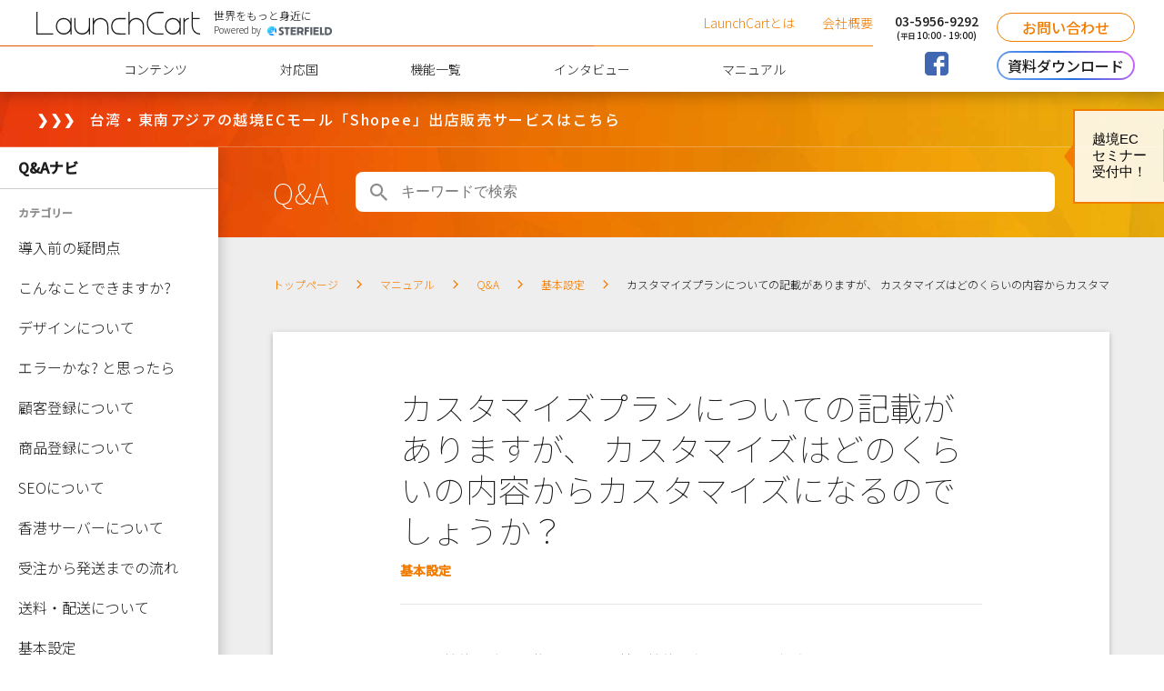

--- FILE ---
content_type: text/html; charset=UTF-8
request_url: https://launchcart.jp/faq/%E3%82%AB%E3%82%B9%E3%82%BF%E3%83%9E%E3%82%A4%E3%82%BA%E3%83%97%E3%83%A9%E3%83%B3%E3%81%AB%E3%81%A4%E3%81%84%E3%81%A6%E3%81%AE%E8%A8%98%E8%BC%89%E3%81%8C%E3%81%82%E3%82%8A%E3%81%BE%E3%81%99%E3%81%8C/
body_size: 12159
content:

<!DOCTYPE HTML>
<html lang="ja-JP">
<head>
<meta charset="utf-8">
<meta name="viewport" content="width=device-width, initial-scale=1.0">
<meta name="facebook-domain-verification" content="tnktubq13qsf638bgiigr9nfnimkx9" />

<!-- page information -->
<meta name="description" content="カスタマイズプランについての記載がありますが、 カスタマイズはどのくらいの内容からカスタマイズになるのでしょうか？｜アジア向け越境ECカート実績No1。中国、台湾、香港、マレーシア、シンガポール、タイ、ベトナム、インドネシア他160通貨対応。">
<meta property="og:description" content="カスタマイズプランについての記載がありますが、 カスタマイズはどのくらいの内容からカスタマイズになるのでしょうか？｜アジア向け越境ECカート実績No1。中国、台湾、香港、マレーシア、シンガポール、タイ、ベトナム、インドネシア他160通貨対応。">
<meta property="og:image" content="https://launchcart.jp/admin/wp-content/themes/launchcart/ver2019/img/no-image.jpg">
<meta property="og:image:width" content="1200">
<meta property="og:image:height" content="630">
<meta property="og:type" content="article">
<meta property="og:title" content="カスタマイズプランについての記載がありますが、 カスタマイズはどのくらいの内容からカスタマイズになるのでしょうか？ | LaunchCart | 越境EC専用カート">
<meta property="og:url" content="https://launchcart.jp/faq/%E3%82%AB%E3%82%B9%E3%82%BF%E3%83%9E%E3%82%A4%E3%82%BA%E3%83%97%E3%83%A9%E3%83%B3%E3%81%AB%E3%81%A4%E3%81%84%E3%81%A6%E3%81%AE%E8%A8%98%E8%BC%89%E3%81%8C%E3%81%82%E3%82%8A%E3%81%BE%E3%81%99%E3%81%8C/">
<meta property="og:site_name" content="LaunchCart | 越境EC専用カート">
<meta property="fb:app_id" content="1566815636975748">

<link rel="apple-touch-icon" href="https://launchcart.jp/apple-touch-icon.png">
<link rel="shortcut icon" href="https://launchcart.jp/favicon.ico" type="image/vnd.microsoft.icon">
<link rel="icon" href="https://launchcart.jp/favicon.ico" type="image/vnd.microsoft.icon">
<link rel="canonical" href="https://launchcart.jp/faq/%E3%82%AB%E3%82%B9%E3%82%BF%E3%83%9E%E3%82%A4%E3%82%BA%E3%83%97%E3%83%A9%E3%83%B3%E3%81%AB%E3%81%A4%E3%81%84%E3%81%A6%E3%81%AE%E8%A8%98%E8%BC%89%E3%81%8C%E3%81%82%E3%82%8A%E3%81%BE%E3%81%99%E3%81%8C/">

<!-- CSS -->
<link rel="stylesheet" href="https://launchcart.jp/admin/wp-content/themes/launchcart/style.css?20211109">

<!-- JavaScript -->
<link href="https://fonts.googleapis.com/css?family=Noto+Sans+JP:100,300,500&display=swap" rel="stylesheet">
<link rel="stylesheet" href="https://launchcart.jp/admin/wp-content/themes/launchcart/ver2019/css/style.css?202305261208">
<style>.blogArticle__body code {display: inline-block; padding: 0 3px; margin: 0 2px; background: #efefef; border-radius: 3px;}</style>
<script src="https://code.jquery.com/jquery-3.2.1.min.js" integrity="sha256-hwg4gsxgFZhOsEEamdOYGBf13FyQuiTwlAQgxVSNgt4=" crossorigin="anonymous"></script>
<script src="https://launchcart.jp/admin/wp-content/themes/launchcart/ver2019/js/jquery-fixHeightSimple.min.js?updateat=20171108"></script>
<script src="https://launchcart.jp/admin/wp-content/themes/launchcart/ver2019/js/common.min.js?20191226T1900"></script>
<title>カスタマイズプランについての記載がありますが、 カスタマイズはどのくらいの内容からカスタマイズになるのでしょうか？ | LaunchCart | 越境EC専用カート</title>
<meta name='robots' content='max-image-preview:large' />
<link rel='dns-prefetch' href='//s.w.org' />
		<script type="text/javascript">
			window._wpemojiSettings = {"baseUrl":"https:\/\/s.w.org\/images\/core\/emoji\/13.1.0\/72x72\/","ext":".png","svgUrl":"https:\/\/s.w.org\/images\/core\/emoji\/13.1.0\/svg\/","svgExt":".svg","source":{"concatemoji":"https:\/\/launchcart.jp\/admin\/wp-includes\/js\/wp-emoji-release.min.js?ver=5.8.12"}};
			!function(e,a,t){var n,r,o,i=a.createElement("canvas"),p=i.getContext&&i.getContext("2d");function s(e,t){var a=String.fromCharCode;p.clearRect(0,0,i.width,i.height),p.fillText(a.apply(this,e),0,0);e=i.toDataURL();return p.clearRect(0,0,i.width,i.height),p.fillText(a.apply(this,t),0,0),e===i.toDataURL()}function c(e){var t=a.createElement("script");t.src=e,t.defer=t.type="text/javascript",a.getElementsByTagName("head")[0].appendChild(t)}for(o=Array("flag","emoji"),t.supports={everything:!0,everythingExceptFlag:!0},r=0;r<o.length;r++)t.supports[o[r]]=function(e){if(!p||!p.fillText)return!1;switch(p.textBaseline="top",p.font="600 32px Arial",e){case"flag":return s([127987,65039,8205,9895,65039],[127987,65039,8203,9895,65039])?!1:!s([55356,56826,55356,56819],[55356,56826,8203,55356,56819])&&!s([55356,57332,56128,56423,56128,56418,56128,56421,56128,56430,56128,56423,56128,56447],[55356,57332,8203,56128,56423,8203,56128,56418,8203,56128,56421,8203,56128,56430,8203,56128,56423,8203,56128,56447]);case"emoji":return!s([10084,65039,8205,55357,56613],[10084,65039,8203,55357,56613])}return!1}(o[r]),t.supports.everything=t.supports.everything&&t.supports[o[r]],"flag"!==o[r]&&(t.supports.everythingExceptFlag=t.supports.everythingExceptFlag&&t.supports[o[r]]);t.supports.everythingExceptFlag=t.supports.everythingExceptFlag&&!t.supports.flag,t.DOMReady=!1,t.readyCallback=function(){t.DOMReady=!0},t.supports.everything||(n=function(){t.readyCallback()},a.addEventListener?(a.addEventListener("DOMContentLoaded",n,!1),e.addEventListener("load",n,!1)):(e.attachEvent("onload",n),a.attachEvent("onreadystatechange",function(){"complete"===a.readyState&&t.readyCallback()})),(n=t.source||{}).concatemoji?c(n.concatemoji):n.wpemoji&&n.twemoji&&(c(n.twemoji),c(n.wpemoji)))}(window,document,window._wpemojiSettings);
		</script>
		<style type="text/css">
img.wp-smiley,
img.emoji {
	display: inline !important;
	border: none !important;
	box-shadow: none !important;
	height: 1em !important;
	width: 1em !important;
	margin: 0 .07em !important;
	vertical-align: -0.1em !important;
	background: none !important;
	padding: 0 !important;
}
</style>
	<link rel='stylesheet' id='crayon-css'  href='https://launchcart.jp/admin/wp-content/plugins/crayon-syntax-highlighter/css/min/crayon.min.css?ver=_2.7.2_beta' type='text/css' media='all' />
<link rel='stylesheet' id='wp-block-library-css'  href='https://launchcart.jp/admin/wp-includes/css/dist/block-library/style.min.css?ver=5.8.12' type='text/css' media='all' />
<link rel='stylesheet' id='liquid-block-speech-css'  href='https://launchcart.jp/admin/wp-content/plugins/liquid-speech-balloon/css/block.css?ver=5.8.12' type='text/css' media='all' />
<link rel='stylesheet' id='responsive-lightbox-swipebox-css'  href='https://launchcart.jp/admin/wp-content/plugins/responsive-lightbox/assets/swipebox/swipebox.min.css?ver=2.4.5' type='text/css' media='all' />
<link rel='stylesheet' id='ppress-frontend-css'  href='https://launchcart.jp/admin/wp-content/plugins/wp-user-avatar/assets/css/frontend.min.css?ver=4.12.0' type='text/css' media='all' />
<link rel='stylesheet' id='ppress-flatpickr-css'  href='https://launchcart.jp/admin/wp-content/plugins/wp-user-avatar/assets/flatpickr/flatpickr.min.css?ver=4.12.0' type='text/css' media='all' />
<link rel='stylesheet' id='ppress-select2-css'  href='https://launchcart.jp/admin/wp-content/plugins/wp-user-avatar/assets/select2/select2.min.css?ver=5.8.12' type='text/css' media='all' />
<link rel='stylesheet' id='wordpress-popular-posts-css-css'  href='https://launchcart.jp/admin/wp-content/plugins/wordpress-popular-posts/assets/css/wpp.css?ver=6.1.4' type='text/css' media='all' />
<script type='text/javascript' src='https://launchcart.jp/admin/wp-includes/js/jquery/jquery.min.js?ver=3.6.0' id='jquery-core-js'></script>
<script type='text/javascript' async='async' src='https://launchcart.jp/admin/wp-includes/js/jquery/jquery-migrate.min.js?ver=3.3.2' id='jquery-migrate-js'></script>
<script type='text/javascript' id='crayon_js-js-extra'>
/* <![CDATA[ */
var CrayonSyntaxSettings = {"version":"_2.7.2_beta","is_admin":"0","ajaxurl":"https:\/\/launchcart.jp\/admin\/wp-admin\/admin-ajax.php","prefix":"crayon-","setting":"crayon-setting","selected":"crayon-setting-selected","changed":"crayon-setting-changed","special":"crayon-setting-special","orig_value":"data-orig-value","debug":""};
var CrayonSyntaxStrings = {"copy":"Press %s to Copy, %s to Paste","minimize":"Click To Expand Code"};
/* ]]> */
</script>
<script type='text/javascript' async='async' src='https://launchcart.jp/admin/wp-content/plugins/crayon-syntax-highlighter/js/min/crayon.min.js?ver=_2.7.2_beta' id='crayon_js-js'></script>
<script type='text/javascript' async='async' src='https://launchcart.jp/admin/wp-content/plugins/responsive-lightbox/assets/swipebox/jquery.swipebox.min.js?ver=2.4.5' id='responsive-lightbox-swipebox-js'></script>
<script type='text/javascript' async='async' src='https://launchcart.jp/admin/wp-includes/js/underscore.min.js?ver=1.13.1' id='underscore-js'></script>
<script type='text/javascript' async='async' src='https://launchcart.jp/admin/wp-content/plugins/responsive-lightbox/assets/infinitescroll/infinite-scroll.pkgd.min.js?ver=5.8.12' id='responsive-lightbox-infinite-scroll-js'></script>
<script type='text/javascript' id='responsive-lightbox-js-before'>
var rlArgs = {"script":"swipebox","selector":"lightbox","customEvents":"","activeGalleries":true,"animation":true,"hideCloseButtonOnMobile":false,"removeBarsOnMobile":false,"hideBars":true,"hideBarsDelay":5000,"videoMaxWidth":1080,"useSVG":true,"loopAtEnd":false,"woocommerce_gallery":false,"ajaxurl":"https:\/\/launchcart.jp\/admin\/wp-admin\/admin-ajax.php","nonce":"5f599d9da8","preview":false,"postId":2954,"scriptExtension":false};
</script>
<script type='text/javascript' async='async' src='https://launchcart.jp/admin/wp-content/plugins/responsive-lightbox/js/front.js?ver=2.4.5' id='responsive-lightbox-js'></script>
<script type='text/javascript' async='async' src='https://launchcart.jp/admin/wp-content/plugins/wp-user-avatar/assets/flatpickr/flatpickr.min.js?ver=4.12.0' id='ppress-flatpickr-js'></script>
<script type='text/javascript' async='async' src='https://launchcart.jp/admin/wp-content/plugins/wp-user-avatar/assets/select2/select2.min.js?ver=4.12.0' id='ppress-select2-js'></script>
<script type='application/json' id='wpp-json'>
{"sampling_active":1,"sampling_rate":100,"ajax_url":"https:\/\/launchcart.jp\/wp-json\/wordpress-popular-posts\/v1\/popular-posts","api_url":"https:\/\/launchcart.jp\/wp-json\/wordpress-popular-posts","ID":2954,"token":"b670d700d9","lang":0,"debug":0}
</script>
<script type='text/javascript' async='async' src='https://launchcart.jp/admin/wp-content/plugins/wordpress-popular-posts/assets/js/wpp.min.js?ver=6.1.4' id='wpp-js-js'></script>
<link rel="https://api.w.org/" href="https://launchcart.jp/wp-json/" /><link rel="alternate" type="application/json" href="https://launchcart.jp/wp-json/wp/v2/faq/2954" /><link rel="EditURI" type="application/rsd+xml" title="RSD" href="https://launchcart.jp/admin/xmlrpc.php?rsd" />
<link rel="wlwmanifest" type="application/wlwmanifest+xml" href="https://launchcart.jp/admin/wp-includes/wlwmanifest.xml" /> 
<meta name="generator" content="WordPress 5.8.12" />
<link rel="canonical" href="https://launchcart.jp/faq/%e3%82%ab%e3%82%b9%e3%82%bf%e3%83%9e%e3%82%a4%e3%82%ba%e3%83%97%e3%83%a9%e3%83%b3%e3%81%ab%e3%81%a4%e3%81%84%e3%81%a6%e3%81%ae%e8%a8%98%e8%bc%89%e3%81%8c%e3%81%82%e3%82%8a%e3%81%be%e3%81%99%e3%81%8c/" />
<link rel='shortlink' href='https://launchcart.jp/?p=2954' />
<link rel="alternate" type="application/json+oembed" href="https://launchcart.jp/wp-json/oembed/1.0/embed?url=https%3A%2F%2Flaunchcart.jp%2Ffaq%2F%25e3%2582%25ab%25e3%2582%25b9%25e3%2582%25bf%25e3%2583%259e%25e3%2582%25a4%25e3%2582%25ba%25e3%2583%2597%25e3%2583%25a9%25e3%2583%25b3%25e3%2581%25ab%25e3%2581%25a4%25e3%2581%2584%25e3%2581%25a6%25e3%2581%25ae%25e8%25a8%2598%25e8%25bc%2589%25e3%2581%258c%25e3%2581%2582%25e3%2582%258a%25e3%2581%25be%25e3%2581%2599%25e3%2581%258c%2F" />
<link rel="alternate" type="text/xml+oembed" href="https://launchcart.jp/wp-json/oembed/1.0/embed?url=https%3A%2F%2Flaunchcart.jp%2Ffaq%2F%25e3%2582%25ab%25e3%2582%25b9%25e3%2582%25bf%25e3%2583%259e%25e3%2582%25a4%25e3%2582%25ba%25e3%2583%2597%25e3%2583%25a9%25e3%2583%25b3%25e3%2581%25ab%25e3%2581%25a4%25e3%2581%2584%25e3%2581%25a6%25e3%2581%25ae%25e8%25a8%2598%25e8%25bc%2589%25e3%2581%258c%25e3%2581%2582%25e3%2582%258a%25e3%2581%25be%25e3%2581%2599%25e3%2581%258c%2F&#038;format=xml" />
<style type="text/css">.liquid-speech-balloon-00 .liquid-speech-balloon-avatar { background-image: url("https://launchcart.jp/apple-touch-icon.png"); } .liquid-speech-balloon-01 .liquid-speech-balloon-avatar { background-image: url("https://launchcart.jp/admin/wp-content/uploads/2019/05/logo_l-150x150.jpg"); } .liquid-speech-balloon-00 .liquid-speech-balloon-avatar::after { content: "LC.jp"; } .liquid-speech-balloon-01 .liquid-speech-balloon-avatar::after { content: "Ninomiya"; } </style>
            <style id="wpp-loading-animation-styles">@-webkit-keyframes bgslide{from{background-position-x:0}to{background-position-x:-200%}}@keyframes bgslide{from{background-position-x:0}to{background-position-x:-200%}}.wpp-widget-placeholder,.wpp-widget-block-placeholder{margin:0 auto;width:60px;height:3px;background:#dd3737;background:linear-gradient(90deg,#dd3737 0%,#571313 10%,#dd3737 100%);background-size:200% auto;border-radius:3px;-webkit-animation:bgslide 1s infinite linear;animation:bgslide 1s infinite linear}</style>
            <!-- ## NXS/OG ## --><!-- ## NXSOGTAGS ## --><!-- ## NXS/OG ## -->
<style id="wpforms-css-vars-root">
				:root {
					--wpforms-field-border-radius: 3px;
--wpforms-field-border-style: solid;
--wpforms-field-border-size: 1px;
--wpforms-field-background-color: #ffffff;
--wpforms-field-border-color: rgba( 0, 0, 0, 0.25 );
--wpforms-field-border-color-spare: rgba( 0, 0, 0, 0.25 );
--wpforms-field-text-color: rgba( 0, 0, 0, 0.7 );
--wpforms-field-menu-color: #ffffff;
--wpforms-label-color: rgba( 0, 0, 0, 0.85 );
--wpforms-label-sublabel-color: rgba( 0, 0, 0, 0.55 );
--wpforms-label-error-color: #d63637;
--wpforms-button-border-radius: 3px;
--wpforms-button-border-style: none;
--wpforms-button-border-size: 1px;
--wpforms-button-background-color: #066aab;
--wpforms-button-border-color: #066aab;
--wpforms-button-text-color: #ffffff;
--wpforms-page-break-color: #066aab;
--wpforms-background-image: none;
--wpforms-background-position: center center;
--wpforms-background-repeat: no-repeat;
--wpforms-background-size: cover;
--wpforms-background-width: 100px;
--wpforms-background-height: 100px;
--wpforms-background-color: rgba( 0, 0, 0, 0 );
--wpforms-background-url: none;
--wpforms-container-padding: 0px;
--wpforms-container-border-style: none;
--wpforms-container-border-width: 1px;
--wpforms-container-border-color: #000000;
--wpforms-container-border-radius: 3px;
--wpforms-field-size-input-height: 43px;
--wpforms-field-size-input-spacing: 15px;
--wpforms-field-size-font-size: 16px;
--wpforms-field-size-line-height: 19px;
--wpforms-field-size-padding-h: 14px;
--wpforms-field-size-checkbox-size: 16px;
--wpforms-field-size-sublabel-spacing: 5px;
--wpforms-field-size-icon-size: 1;
--wpforms-label-size-font-size: 16px;
--wpforms-label-size-line-height: 19px;
--wpforms-label-size-sublabel-font-size: 14px;
--wpforms-label-size-sublabel-line-height: 17px;
--wpforms-button-size-font-size: 17px;
--wpforms-button-size-height: 41px;
--wpforms-button-size-padding-h: 15px;
--wpforms-button-size-margin-top: 10px;
--wpforms-container-shadow-size-box-shadow: none;

				}
			</style>
<!-- Yahoo Code for your Conversion Page -->
<script type="text/javascript">
    /* <![CDATA[ */
    var yahoo_conversion_id = 1000291536;
    var yahoo_conversion_label = "-fRbCPy5mGUQqdCBxQM";
    var yahoo_conversion_value = 0;
    /* ]]> */
</script>
<script type="text/javascript" src="//s.yimg.jp/images/listing/tool/cv/conversion.js">
</script>
<noscript>
    <div style="display:inline;">
        <img height="1" width="1" style="border-style:none;line-height:0;" alt="" src="//b91.yahoo.co.jp/pagead/conversion/1000291536/?value=0&label=-fRbCPy5mGUQqdCBxQM&guid=ON&script=0&disvt=true"/>
    </div>
</noscript>
<script type="text/javascript">
$(function() {
	$("body > img, body > noscript img").css("position", "absolute");
	var $a_hasShortcode = $('a[href^="[template_url]"]');
	if ($a_hasShortcode.length) {
		$a_hasShortcode.each(function () {
			$(this).attr('href', $(this).attr('href').replace('[template_url]', 'https://launchcart.jp/admin/wp-content/themes/launchcart'));
		});
	}
});
</script>
<!-- Google Tag Manager -->
<script>(function(w,d,s,l,i){w[l]=w[l]||[];w[l].push({'gtm.start':
new Date().getTime(),event:'gtm.js'});var f=d.getElementsByTagName(s)[0],
j=d.createElement(s),dl=l!='dataLayer'?'&l='+l:'';j.async=true;j.src=
'https://www.googletagmanager.com/gtm.js?id='+i+dl;f.parentNode.insertBefore(j,f);
})(window,document,'script','dataLayer','GTM-T7MXKV2');</script>
<!-- End Google Tag Manager -->
</head>
<body class="is-jsReady">

<!-- Google Tag Manager (noscript) -->
<noscript><iframe src="https://www.googletagmanager.com/ns.html?id=GTM-T7MXKV2"
height="0" width="0" style="display:none;visibility:hidden"></iframe></noscript>
<!-- End Google Tag Manager (noscript) -->



<header class="l-header">
  <div class="l-header__navi">
    <div class="l-header__top">
      <div class="l-header__id">
        <h1 class="l-header__logo"><a href="/"><img src="https://launchcart.jp/admin/wp-content/themes/launchcart/ver2019/img/logo.svg" alt="LaunchCart"></a></h1>
        <p class="l-header__company">世界をもっと身近に<small>Powered by <a href="https://sterfield.co.jp" target="_blank" rel="noopener"><img src="https://launchcart.jp/admin/wp-content/themes/launchcart/ver2019/img/logo_sterfield.png" alt="Sterfield Co., Ltd." width="76" height="10"></a></small></p>
      </div>
      <ul class="headerTopNavi">
        <!-- <li class="headerTopNavi__item">
          <span class="headerTopNavi__inner">
            Language:&nbsp;&nbsp;<span class="selectBox selectBox--link">
              <span class="selectBox__view">日本語</span>
              <select class="selectBox__select" name="lang">
                <option value="日本語" data-href="#jp">日本語</option>
                <option value="English" data-href="#en">English</option>
              </select>
            </span>
          </span>
        </li> -->
        <li class="headerTopNavi__item"><a class="headerTopNavi__inner" href="https://launchcart.jp/#intro">LaunchCartとは</a></li>
        <li class="headerTopNavi__item"><a class="headerTopNavi__inner" href="/company/">会社概要</a></li>
      </ul>
    </div>
    <nav class="l-navi">
      <ul class="spNavi">
        <!-- <li class="spNavi__item"><button type="button" class="js-langToggle spNavi__button" area-haspopup="true" area-controls="global_lang"><i class="spNavi__icon icon--global"></i><span class="spNavi__label">lang</span></button></li> -->
        <li class="spNavi__item"><a href="#inquiry" class="spNavi__button js-scroll"><i class="spNavi__icon icon--mail"></i><span class="spNavi__label">contact</span></a></li>
        <li class="spNavi__item"><button type="button" class="js-menuToggle spNavi__button" area-haspopup="true" area-controls="global_navi"><span class="spNavi__icon"><span></span><span></span><span></span></span><span class="spNavi__label">menu</span></button></li>
      </ul>
      <div class="l-navi__main" id="global_navi">
        <div class="l-navi__bg js-menuClose"></div>
        <ul class="l-navi__list">
          <li class="l-navi__item only-sp"><a href="https://launchcart.jp/#intro">LaunchCartとは</a></li>
          <li class="l-navi__item"><a href="/contents/">コンテンツ</a></li>
          <!-- <li class="l-navi__item"><a href="https://launchcart.jp/#crossborderec">越境ビジネスとは</a></li> -->
          <li class="l-navi__item"><a href="/countries/">対応国</a></li>
          <li class="l-navi__item"><a href="/functions/">機能一覧</a></li>
          <li class="l-navi__item"><a href="/case/">インタビュー</a></li>
          <li class="l-navi__item"><a href="/lc_manual/">マニュアル</a>
          <!--<ul class="l-navi__sub">
            <li class="l-navi__item">
                  <div class="searchForm">
                    <form role="search" method="get" action="https://launchcart.jp/manual-top/">
                      <label for="" class="searchForm__label"><style>input[type="search"].searchForm__input.manual {width:100%;padding:15px 0 13px 24px!important}</style><input type="search" name="search_key" class="searchForm__input manual" value="" placeholder="検索ワード"><button  style="left:0;" tyle="submit" class="searchForm__submit icon--search"></button></label>
                    </form>
                  </div>
            </li>
              <li class="l-navi__item"><a href="/operation/">業務別マニュアル</a></li>
              <li class="l-navi__item"><a href="/manual/">機能別マニュアル</a></li>
              <li class="l-navi__item"><a href="/faq/">Q&amp;A</a></li>
              <li class="l-navi__item"><a href="/mailsample/">メールサンプル</a></li>
              <li class="l-navi__item"><a href="/reference/">タグリファレンス</a></li>
            </ul>-->
          </li>
          <!--<li class="l-navi__item"><a href="/blog/">LaunchCartな日々</a></li>-->
          <li class="l-navi__item only-sp"><a href="/company/">会社概要</a></li>
          <!-- <li class="l-navi__item only-sp"><a href="/LaunchCart_document_2019.pdf" target="_blank" rel="noopener">資料ダウンロード</a></li> -->
        </ul>
      </div>
      <!-- <div class="l-navi__lang" id="global_lang">
        <div class="l-navi__bg js-langClose"></div>
        <p class="l-navi__lang__main">
          <span class="l-navi__lang__label">Language</span>
          <span class="selectBox selectBox--link">
            <span class="selectBox__view">日本語</span>
            <select class="selectBox__select" name="lang">
              <option value="日本語" data-href="#jp">日本語</option>
              <option value="English" data-href="#en">English</option>
            </select>
          </span>
        </p>
      </div> -->
    </nav>
  </div>
  <div class="l-header__action">
    <dl class="headerSns">
      <dt class="headerSns__title"><a href="tel:03-5956-9292">03-5956-9292<br><small>(<i>平日</i> 10:00 - 19:00)</small></a></dt>
      <dd class="headerSns__content">
        <a href="https://www.facebook.com/sharer.php?u=https%3A%2F%2Flaunchcart.jp%2F" title="facebookで共有する" target="_blank" rel="noopener"><span class="icon--snsFacebook">facebookで共有</span></a>
      </dd>
    </dl>
    <div class="l-header__inquiry">
      <p class="l-header__contact"><a href="/contact/">お問い合わせ</a></p>
      <p class="l-header__contact l-header__contact--download"><a href="https://sterfield.co.jp/document/" target="_blank" rel="noopener"><span>資料ダウンロード</span></a></p>
    </div>
    <!-- <p class="l-header__contact"><a href="#inquiry" class="js-scroll">お問い合わせ</a></p> -->
  </div>
</header>

<main class="l-main l-main--secondary l-main--hasBanner">

<div class="floating">

  <dl class="floatingSeminar">
    <div class="floatingSeminar__inner">
      <dt class="floatingSeminar__tag">
        <button class="floatingSeminar__button">
          越境EC<br class="only-pc">セミナー<br class="only-pc"><span class="only-pc">受付中！</span>
        </button>
      </dt>
      <dd class="floatingSeminar__content">
        <a href="https://sterfield.co.jp/seminar/" target="_blnak">
          <h3 class="floatingSeminar__title">越境ECセミナー<br>随時開催中！！</h3>
        </a>
      </dd>
    </div>
  </dl>

<!-- <dl class="floatingSeminar floatingSeminar--row2">
  <div class="floatingSeminar__inner">
    <dt class="floatingSeminar__tag">
      <button class="floatingSeminar__button">
        補助金<br class="only-pc">関連情報<br class="only-pc"><span class="only-pc">はこちら</span>
      </button>
    </dt>
    <dd class="floatingSeminar__content">
      <a href="/contents_archive/%e8%a3%9c%e5%8a%a9%e9%87%91/">
        <p class="floatingSeminar__date">最新情報</p>
        <h3 class="floatingSeminar__title">越境ECサイト構築に<br>役立つ補助金・助成金情報</h3>
      </a>
    </dd>
  </div>
</dl> -->

  <ul class="floatingNavi">
    <li class="floatingNavi__item">
      <a class="floatingNavi__button floatingNavi__button--contact js-scroll" href="#inquiry">
        <i class="floatingNavi__icon icon--mail"></i>
        <span class="floatingNavi__label">contact</span>
      </a>
    </li>
    <li class="floatingNavi__item">
      <a class="floatingNavi__button floatingNavi__button--price" href="/prices/">
        <i class="floatingNavi__icon">¥</i>
        <span class="floatingNavi__label">料金を見る</span>
        <span class="floatingNavi__balloon">料金シュミレーション</span>
      </a>
    </li>
  </ul>

</div>

<!--
  <div class="l-article l-article--topWideBanner">
    <a href="https://launchcart.jp/subsidy2021/">
      <p class="js-animation">
        <span class="topWideBanner__icon">&#10095;&#10095;&#10095;</span>
        <span class="topWideBanner__text">低コスト・低リスクでグローバル展開！<br class="only-sp">｢アジア越境ECの補助金・助成金プラン｣ <br class="only-sp">はこちら</span>
      </p>
    </a>
  </div>
-->

	<div class="l-article l-article--topWideBanner">
		<a href="https://sterfield.co.jp/lp-shopee/" target="_blank">
			<p class="js-animation">
				<span class="topWideBanner__icon">&#10095;&#10095;&#10095;</span>
				<span class="topWideBanner__text">台湾・東南アジアの越境ECモール<br class="only-sp">「Shopee」出店販売サービスはこちら</span>
			</p>
		</a>
	</div>
	


<div class="documents">
  <section class="documents__main">
    <header class="documents__header">
      <p class="documentsSpMenu"><button class="documentsSpMenu__button js-toggleDocsNavi" type="button"><i class="documentsSpMenu__icon"><span></span><span></span><span></span></i><span class="documentsSpMenu__label">navi</span></button></p>
      <h2 class="documents__title"><a href="https://launchcart.jp/faq/">Q&A</a></h2>
      <div class="searchForm">
        <form role="search" method="get" action="https://launchcart.jp/faq/">
          <label for="" class="searchForm__label">
            <input type="search" name="search_key" class="searchForm__input" value="" placeholder="キーワードで検索">
            <button tyle="submit" class="searchForm__submit icon--search"></button>
          </label>
        </form>
      </div>
    </header>
    <div class="documents__body">
      <div class="l-breadcrumbList">
        <ol class="l-breadcrumbList__list" itemscope itemtype="http://schema.org/BreadcrumbList">
          <li class="l-breadcrumbList__item" itemprop="itemListElement" itemscope itemtype="https://schema.org/ListItem">
            <a itemtype="https://schema.org/Thing" itemprop="item" href="https://launchcart.jp">
              <span class="icon--home" itemprop="name">トップページ</span>
            </a>
            <meta itemprop="position" content="1">
          </li>
          <li class="l-breadcrumbList__item" itemprop="itemListElement" itemscope itemtype="https://schema.org/ListItem">
            <a itemtype="https://schema.org/Thing" itemprop="item" href="https://launchcart.jp/manual/">
              <span itemprop="name">マニュアル</span>
            </a>
            <meta itemprop="position" content="2">
          </li>
          <li class="l-breadcrumbList__item" itemprop="itemListElement" itemscope itemtype="https://schema.org/ListItem">
            <a itemtype="https://schema.org/Thing" itemprop="item" href="https://launchcart.jp/faq/">
              <span itemprop="name">Q&A</span>
            </a>
            <meta itemprop="position" content="3">
          </li>
          <li class="l-breadcrumbList__item" itemprop="itemListElement" itemscope itemtype="https://schema.org/ListItem">
            <a itemtype="https://schema.org/Thing" itemprop="item" href="https://launchcart.jp/faq_archive/%e5%9f%ba%e6%9c%ac%e8%a8%ad%e5%ae%9a/">
              <span itemprop="name">基本設定</span>
            </a>
            <meta itemprop="position" content="4">
          </li>
          <li class="l-breadcrumbList__item" itemprop="itemListElement" itemscope itemtype="https://schema.org/ListItem">
            <a itemtype="https://schema.org/Thing" itemprop="item" href="https://launchcart.jp/faq/%e3%82%ab%e3%82%b9%e3%82%bf%e3%83%9e%e3%82%a4%e3%82%ba%e3%83%97%e3%83%a9%e3%83%b3%e3%81%ab%e3%81%a4%e3%81%84%e3%81%a6%e3%81%ae%e8%a8%98%e8%bc%89%e3%81%8c%e3%81%82%e3%82%8a%e3%81%be%e3%81%99%e3%81%8c/">
              <span itemprop="name">カスタマイズプランについての記載がありますが、 カスタマイズはどのくらいの内容からカスタマイズになるのでしょうか？</span>
            </a>
            <meta itemprop="position" content="5">
          </li>
        </ol>
<script type="application/ld+json">
{
"@context": "https://schema.org",
"@type": "BreadcrumbList",
"itemListElement": [
  {
    "@type": "ListItem",
    "position": 1,
    "name": "トップページ",
    "item": "https://launchcart.jp"
  },
  {
    "@type": "ListItem",
    "position": 2,
    "name": "マニュアル",
    "item": "https://launchcart.jp/manual/"
  },
  {
    "@type": "ListItem",
    "position": 3,
    "name": "Q&A",
    "item": "https://launchcart.jp/faq/"
  },
  {
    "@type": "ListItem",
    "position": 4,
    "name": "基本設定",
    "item": "https://launchcart.jp/faq_archive/%e5%9f%ba%e6%9c%ac%e8%a8%ad%e5%ae%9a/"
  },
  {
    "@type": "ListItem",
    "position": 4,
    "name": "カスタマイズプランについての記載がありますが、 カスタマイズはどのくらいの内容からカスタマイズになるのでしょうか？",
    "item": "https://launchcart.jp/faq/%e3%82%ab%e3%82%b9%e3%82%bf%e3%83%9e%e3%82%a4%e3%82%ba%e3%83%97%e3%83%a9%e3%83%b3%e3%81%ab%e3%81%a4%e3%81%84%e3%81%a6%e3%81%ae%e8%a8%98%e8%bc%89%e3%81%8c%e3%81%82%e3%82%8a%e3%81%be%e3%81%99%e3%81%8c/"
  }
]
}
</script>
      </div>

      <section class="documents__section documents__section--search">
        <div class="documents__label"></div>
        <article class="blogArticle">
          <header class="blogArticle__header">
            <h1 class="blogArticle__title blogArticle__title--small">カスタマイズプランについての記載がありますが、 カスタマイズはどのくらいの内容からカスタマイズになるのでしょうか？</h1>
            <div class="blogArchive__status">
              <p class="blogArchive__category"><a href="https://launchcart.jp/faq_archive/%e5%9f%ba%e6%9c%ac%e8%a8%ad%e5%ae%9a/">基本設定</a></p>
            </div>
          </header>
          <div class="blogArticle__body">
            <p>下記、機能一覧で掲載している以外の機能を必要とされる場合です。<br />
例えば、独自の物流システムとの連携などがカスタマイズに含まれます。<br />
https://launchcart.jp/functions/</p>
          </div>
        </article>
      </section>
    </div>
  </section>

  <!-- side navi -->
  
<div class="documentsNavi__bg js-closeDocsNavi"></div>
<aside class="documentsNavi">
  <header class="documentsNavi__header">
    <h3 class="documentsNavi__title js-closeDocsNavi">Q&Aナビ</h3>
    <p class="documentsNavi__close"><button type="button" class="documentsNavi__close__button js-closeDocsNavi"><span class="documentsNavi__close__icon"><span></span><span></span></span></button></p>
  </header>
  <section class="documentsNavi__section">
    <h5 class="documentsNavi__subTitle">カテゴリー</h5>
    <ul class="documentsNavi__list">


<!-- よくある質問カテゴリー -->

<!-- その他カテゴリー -->
      <li class="documentsNavi__item">
        <a href="https://launchcart.jp/faq_archive/%e5%b0%8e%e5%85%a5%e5%89%8d%e3%81%ae%e7%96%91%e5%95%8f%e7%82%b9/"data-target="#29" class="js-openTerm">導入前の疑問点</a>
      <li class="documentsNavi__item">
        <a href="https://launchcart.jp/faq_archive/%e3%81%93%e3%82%93%e3%81%aa%e3%81%93%e3%81%a8%e3%81%a7%e3%81%8d%e3%81%be%e3%81%99%e3%81%8b/"data-target="#30" class="js-openTerm">こんなことできますか?</a>
      <li class="documentsNavi__item">
        <a href="https://launchcart.jp/faq_archive/%e3%83%87%e3%82%b6%e3%82%a4%e3%83%b3%e3%81%ab%e3%81%a4%e3%81%84%e3%81%a6/"data-target="#31" class="js-openTerm">デザインについて</a>
      <li class="documentsNavi__item">
        <a href="https://launchcart.jp/faq_archive/%e3%82%a8%e3%83%a9%e3%83%bc%e3%81%8b%e3%81%aa-%e3%81%a8%e6%80%9d%e3%81%a3%e3%81%9f%e3%82%89/"data-target="#32" class="js-openTerm">エラーかな? と思ったら</a>
      <li class="documentsNavi__item">
        <a href="https://launchcart.jp/faq_archive/%e9%a1%a7%e5%ae%a2%e7%99%bb%e9%8c%b2%e3%81%ab%e3%81%a4%e3%81%84%e3%81%a6/"data-target="#33" class="js-openTerm">顧客登録について</a>
      <li class="documentsNavi__item">
        <a href="https://launchcart.jp/faq_archive/%e5%95%86%e5%93%81%e7%99%bb%e9%8c%b2%e3%81%ab%e3%81%a4%e3%81%84%e3%81%a6/"data-target="#34" class="js-openTerm">商品登録について</a>
      <li class="documentsNavi__item">
        <a href="https://launchcart.jp/faq_archive/seo%e3%81%ab%e3%81%a4%e3%81%84%e3%81%a6/"data-target="#35" class="js-openTerm">SEOについて</a>
      <li class="documentsNavi__item">
        <a href="https://launchcart.jp/faq_archive/%e9%a6%99%e6%b8%af%e3%82%b5%e3%83%bc%e3%83%90%e3%83%bc%e3%81%ab%e3%81%a4%e3%81%84%e3%81%a6/"data-target="#36" class="js-openTerm">香港サーバーについて</a>
      <li class="documentsNavi__item">
        <a href="https://launchcart.jp/faq_archive/%e5%8f%97%e6%b3%a8%e3%81%8b%e3%82%89%e7%99%ba%e9%80%81%e3%81%be%e3%81%a7%e3%81%ae%e6%b5%81%e3%82%8c/"data-target="#37" class="js-openTerm">受注から発送までの流れ</a>
      <li class="documentsNavi__item">
        <a href="https://launchcart.jp/faq_archive/%e9%80%81%e6%96%99%e3%83%bb%e9%85%8d%e9%80%81%e3%81%ab%e3%81%a4%e3%81%84%e3%81%a6/"data-target="#38" class="js-openTerm">送料・配送について</a>
      <li class="documentsNavi__item">
        <a href="https://launchcart.jp/faq_archive/%e5%9f%ba%e6%9c%ac%e8%a8%ad%e5%ae%9a/"data-target="#39" class="js-openTerm">基本設定</a>
      <li class="documentsNavi__item">
        <a href="https://launchcart.jp/faq_archive/%e6%b1%ba%e6%b8%88%e3%81%ab%e3%81%a4%e3%81%84%e3%81%a6/"data-target="#40" class="js-openTerm">決済について</a>
      <li class="documentsNavi__item">
        <a href="https://launchcart.jp/faq_archive/%e3%83%9e%e3%83%bc%e3%82%b1%e3%83%86%e3%82%a3%e3%83%b3%e3%82%b0%e3%81%ab%e3%81%a4%e3%81%84%e3%81%a6/"data-target="#73" class="js-openTerm">マーケティングについて</a>
      <li class="documentsNavi__item">
        <a href="https://launchcart.jp/faq_archive/%e6%97%a9%e6%9c%9f%e5%85%a5%e9%87%91%e3%82%aa%e3%83%97%e3%82%b7%e3%83%a7%e3%83%b3/"data-target="#119" class="js-openTerm">早期入金オプション</a>
      <li class="documentsNavi__item">
        <a href="https://launchcart.jp/faq_archive/%e3%83%89%e3%83%a1%e3%82%a4%e3%83%b3/"data-target="#173" class="js-openTerm">ドメイン</a>
    </ul>
  </section>
</aside>
</div>


</main>

<footer class="l-footer">

  <section class="welcomeToLC">
    <h3 class="welcomeToLC__title">初期費用55,000円～、<br class="only-spL">月額費用32,780円～<br>お見積りはこちら</h3>
    <p class="welcomeToLC__button welcomeToLC__button--bottom"><a class="toSimurationBtn" href="/prices/"><span class="toSimurationBtn__border1"><img src="https://launchcart.jp/admin/wp-content/themes/launchcart/ver2019/img/bg_border-violet.svg"></span>
    <span class="toSimurationBtn__bgBottom"></span>
    <span class="toSimurationBtn__text toSimurationBtn__text--bottom">見積りシミュレーション</span></a></p>
  </section>

  <article class="l-article l-article--inquiry" id="inquiry">
    <h1 class="contactHeader">お問い合わせ</h1>
    <ul class="inquiryMethods">
      <li class="inquiryMethods__item">
        <h2 class="inquiryMethods__title">
          <a href="/contact" class="inquiryMethods__button">
            <span class="inquiryMethods__icon">
              <i class="inquiryMethods__icon__icon icon--guideMail"></i>
            </span>
            <span class="inquiryMethods__label">メールフォームで<br class="only-pc">お問い合わせ</span>
          </a>
        </h2>
      </li>
      <li class="inquiryMethods__item">
        <h2 class="inquiryMethods__title">
          <a href="/download" class="inquiryMethods__button">
            <span class="inquiryMethods__icon">
              <img class="inquiryMethods__icon__icon" src="https://launchcart.jp/admin/wp-content/themes/launchcart/ver2019/img/ico_download.svg" alt="skype" width="90">
            </span>
            <span class="inquiryMethods__label">資料の<br>ダウンロード</span>
          </a>
        </h2>
      </li>
      <li class="inquiryMethods__item inquiryMethods__item--tel">
        <h2 class="inquiryMethods__title">
          <a href="tel:0359569292" class="inquiryMethods__button inquiryMethods__button--tel">
            <span class="inquiryMethods__label">お電話でのお問い合わせ</span>
            <em class="inquiryMethods__tel">03-5956-9292</em>
            <small class="inquiryMethods__note">平日 10:00 - 19:00</small>
          </a>
        </h2>
      </li>
    </ul>
  </article>

  <div class="l-footer__inner">
    <div class="l-footer__id">
      <p class="l-footer__logo"><a href="/"><img src="https://launchcart.jp/admin/wp-content/themes/launchcart/ver2017/img/logo.png" alt="LaunchCartトップ"></a></p>
      <p class="l-footer__copy">「世界をもっと身近に」越境EC専用カート</p>
    </div>
    <div class="l-footer__naviWrapper">
      <div class="l-footer__navi">
        <div class="l-footer__naviInner">
          <ul class="footerNavi">
            <li class="footerNavi__item footerNavi__item--main"><a href="/">LaunchCartトップ</a></li>
            <li class="footerNavi__item footerNavi__item--main"><a href="/countries/">対応国</a>
              <ul class="footerNavi__sub">
                <li class="footerNavi__item"><a href="/countries/%e3%82%a2%e3%83%a1%e3%83%aa%e3%82%ab/">アメリカ</a></li>
                <li class="footerNavi__item"><a href="/countries/%e5%8f%b0%e6%b9%be/">台灣</a></li>
                <li class="footerNavi__item"><a href="/countries/%e4%b8%ad%e5%9b%bd/">中国</a></li>
                <li class="footerNavi__item"><a href="/countries/%e9%9f%93%e5%9b%bd/">韓国</a></li>
                <li class="footerNavi__item"><a href="/countries/%e3%82%bf%e3%82%a4/">タイ</a></li>
                <li class="footerNavi__item"><a href="/countries/%e3%82%b7%e3%83%b3%e3%82%ac%e3%83%9d%e3%83%bc%e3%83%ab/">シンガポール</a></li>
                <li class="footerNavi__item"><a href="/countries/%e3%83%9e%e3%83%ac%e3%83%bc%e3%82%b7%e3%82%a2/">マレーシア</a></li>
                <!-- <li class="footerNavi__item"><a href="">その他東南アジア</a></li> -->
              </ul>
            </li>
          </ul>
          <ul class="footerNavi">
            <li class="footerNavi__item footerNavi__item--main only-pc">&nbsp;</li>
            <li class="footerNavi__item footerNavi__item--main"><a href="/functions/">機能一覧</a>
              <ul class="footerNavi__sub">
                <li class="footerNavi__item only-sp"><a href="/functions/">機能一覧</a></li>
                <li class="footerNavi__item"><a href="/functions/160%e9%80%9a%e8%b2%a8%e5%af%be%e5%bf%9c/">160通貨対応</a></li>
                <li class="footerNavi__item"><a href="/functions/%e8%b6%8a%e5%a2%83ec/">越境EC</a></li>
                <li class="footerNavi__item"><a href="/functions/%e7%8f%be%e5%9c%b0ec/">現地EC</a></li>
                <li class="footerNavi__item"><a href="/functions/%e7%8f%be%e5%9c%b0%e3%81%8b%e3%82%89%e8%b6%8a%e5%a2%83ec/">現地から越境EC</a></li>
                <li class="footerNavi__item"><a href="/functions/%e5%8d%98%e5%93%81%e3%83%aa%e3%83%94%e3%83%bc%e3%83%88%e9%80%9a%e8%b2%a9/">単品リピート通販</a></li>
              </ul>
              <ul class="footerNavi__sub">
                <li class="footerNavi__item"><a href="/functions/%e7%b7%8f%e5%90%88%e9%80%9a%e8%b2%a9/">総合通販</a></li>
                <li class="footerNavi__item"><a href="/functions/%e4%b8%ad%e5%9b%bd3%e5%a4%a7%e6%b1%ba%e6%b8%88/">中国3大決済対応</a></li>
                <li class="footerNavi__item"><a href="/functions/%e5%ae%9a%e6%9c%9f%e8%b3%bc%e5%85%a5/">定期購入</a></li>
                <li class="footerNavi__item"><a href="/functions/%e5%a4%96%e9%83%a8%e3%82%b7%e3%82%b9%e3%83%86%e3%83%a0%e9%80%a3%e6%90%ba/">外部システム連携</a></li>
                <li class="footerNavi__item"><a href="/functions/cms/">CMS</a></li>
              </ul>
              <!-- <ul class="footerNavi__sub">
                <li class="footerNavi__item"><a href="">広告効果測定機能</a></li>
                <li class="footerNavi__item"><a href="">PayPalチェックアウト</a></li>
                <li class="footerNavi__item"><a href="">ソーシャルログイン</a></li>
                <li class="footerNavi__item"><a href="">単品リピート通販系機能一覧</a></li>
                <li class="footerNavi__item"><a href="">総合通販系機能一覧</a></li>
              </ul> -->
            </li>
          </ul>
        </div>
        <div class="l-footer__naviInner">
          <ul class="footerNavi">
            <li class="footerNavi__item footerNavi__item--main only-pc">&nbsp;</li>
            <li class="footerNavi__item footerNavi__item--main"><a href="/case/">導入事例</a></li>
            <li class="footerNavi__item footerNavi__item--main"><a href="/docs/">マニュアル</a>
              <ul class="footerNavi__sub">
                <li class="footerNavi__item"><a href="/manual/">機能別マニュアル</a></li>
                <li class="footerNavi__item"><a href="/reference/">タグリファレンス</a></li>
                <li class="footerNavi__item"><a href="/operation/">業務別マニュアル</a></li>
                <li class="footerNavi__item"><a href="/faq/">Q&amp;A</a></li>
              </ul>
            </li>
            <li class="footerNavi__item footerNavi__item--main"><a href="/prices/">料金シュミレーション</a></li>
          </ul>
          <ul class="footerNavi">
            <li class="footerNavi__item footerNavi__item--main only-pc">&nbsp;</li>
            <li class="footerNavi__item footerNavi__item--main"><a href="https://sterfield.co.jp/" target="_blank" rel="noopener">提供会社</a></li>
            <li class="footerNavi__item footerNavi__item--main"><a href="/documents/terms.pdf" target="_blank" rel="noopener">利用規約</a></li>
            <li class="footerNavi__item footerNavi__item--main"><a href="#inquiry" class="js-scroll">お問い合わせ</a></li>
            <li class="footerNavi__item footerNavi__item--main"><a href="/lcnews/">LaunchCart更新情報</a></li>
          </ul>
        </div> 
      </div>
      <div class="l-footer__facebook">
        <p class="facebook__title">Facebook</p>
        <iframe src="https://www.facebook.com/plugins/page.php?href=https%3A%2F%2Fwww.facebook.com%2Fsterfield.inc%2F&tabs=timeline&width=340&height=500&small_header=false&adapt_container_width=true&hide_cover=false&show_facepile=true&appId" width="340" height="500" style="border:none;overflow:hidden" scrolling="no" frameborder="0" allowfullscreen="true" allow="autoplay; clipboard-write; encrypted-media; picture-in-picture; web-share"></iframe>    </div>
      </div>
    </div>
    <p class="l-footer__copyright"><small>&copy; Sterfield All rights reserved.</small></p>
  </div>
</footer>

<!-- <div class="l-modal" id="modalRequestDownload">
  <div class="l-modal__bg js-closeModal"></div>
  <div class="l-modal__body l-modal__body--inquiry">
    <h3 class="l-modal__title">資料ダウンロード</h3>
    <div class="l-modal__content">
      <p>送信いただいたメールアドレス宛に、資料のダウンロードURLを送付いたします。</p>
      <iframe src="https://launchcart.jp/download-iframe/" frameborder="0" scrolling="no" height="320" id="download"></iframe>
    </div>
    <p class="l-modal__close"><button class="l-modal__close__button js-closeModal" type="button">× 閉じる</button></p>
    <script>
      var downloadIframe = document.getElementById('download');
      downloadIframe.contentWindow.location.reload(true);
    </script>
  </div>
</div> -->

<script>
$(function () {
  $('.js-openModal').on('click', function () {
    var $target = $('#' + $(this).attr('aria-controls'));
    $target.addClass('is-active');
    $target.children('.l-modal__body').css('top', $(window).scrollTop() + 60);
  });
  $('.js-closeModal').on('click', function () {
    $('.l-modal').removeClass('is-active');
  });
});
</script>
<script>
$(function () {
  var $inputContactTos = $('.js-contactTo');
  changeContactMethod();

  $('input[name="contact_to"]').on('change', function () {
    changeContactMethod();
  });
  function changeContactMethod () {
    var contactTo = $('input[name="contact_to"]:checked').val() == 'E-mail' ? 'email' : 'tel';
    $inputContactTos.each(function () {
      var $inputContactTo = $(this);
      if($inputContactTo.attr('data-contact-to') == contactTo) {
        $inputContactTo.show();
      } else {
        $inputContactTo.hide();
      }
    });
  }
});
</script> 
<!-- <script>
$("#download").on("load", function(){
    try {
        $(this).height(0);
        $(this).height(this.contentWindow.document.documentElement.scrollHeight);
    } catch (e) {
    }
});
$("#download").trigger("load");
</script> -->

<div class="bgModal"></div>
<svg class="toSimurationBtn__path">
  <clipPath id="btnRect">
    <path d="M310,2c15.4,0,28,12.6,28,28c0,15.4-12.6,28-28,28H30C14.6,58,2,45.4,2,30C2,14.6,14.6,2,30,2H310M310,0H30C13.5,0,0,13.5,0,30v0c0,16.5,13.5,30,30,30h280c16.5,0,30-13.5,30-30v0C340,13.5,326.5,0,310,0L310,0z" />
  </clipPath>
  <clipPath id="btnRect2">
    <path d="M310,6c13.2,0,24,10.8,24,24c0,13.2-10.8,24-24,24H30C16.8,54,6,43.2,6,30C6,16.8,16.8,6,30,6H310M310,4H30C15.7,4,4,15.7,4,30v0c0,14.3,11.7,26,26,26h280c14.3,0,26-11.7,26-26v0C336,15.7,324.3,4,310,4L310,4z" />
  </clipPath>
  <clipPath id="btnRectSp">
    <path d="M215,2c12.7,0,23,10.3,23,23c0,12.7-10.3,23-23,23H25C12.3,48,2,37.7,2,25C2,12.3,12.3,2,25,2H215M215,0H25C11.2,0,0,11.2,0,25v0c0,13.7,11.2,25,25,25h190c13.7,0,25-11.2,25-25v0C240,11.2,228.8,0,215,0L215,0z" />
  </clipPath>
  <clipPath id="btnRectSp2">
    <path d="M215,6c10.5,0,19,8.5,19,19c0,10.5-8.5,19-19,19H25C14.5,44,6,35.5,6,25C6,14.5,14.5,6,25,6H215M215,4H25C13.4,4,4,13.5,4,25v0c0,11.5,9.4,21,21,21h190c11.5,0,21-9.5,21-21v0C236,13.5,226.6,4,215,4L215,4z" />
  </clipPath>
</svg>
</body>
</html>
<script type='text/javascript' id='ppress-frontend-script-js-extra'>
/* <![CDATA[ */
var pp_ajax_form = {"ajaxurl":"https:\/\/launchcart.jp\/admin\/wp-admin\/admin-ajax.php","confirm_delete":"Are you sure?","deleting_text":"Deleting...","deleting_error":"An error occurred. Please try again.","nonce":"b0c8017c06","disable_ajax_form":"false","is_checkout":"0","is_checkout_tax_enabled":"0"};
/* ]]> */
</script>
<script type='text/javascript' async='async' src='https://launchcart.jp/admin/wp-content/plugins/wp-user-avatar/assets/js/frontend.min.js?ver=4.12.0' id='ppress-frontend-script-js'></script>
<script type='text/javascript' async='async' src='https://launchcart.jp/admin/wp-includes/js/wp-embed.min.js?ver=5.8.12' id='wp-embed-js'></script>

<!--
Performance optimized by W3 Total Cache. Learn more: https://www.boldgrid.com/w3-total-cache/


Served from: launchcart.jp @ 2026-01-04 03:02:11 by W3 Total Cache
-->

--- FILE ---
content_type: text/css
request_url: https://launchcart.jp/admin/wp-content/themes/launchcart/style.css?20211109
body_size: 73
content:
/*
Theme Name: LaunchCart.jp
Author: Sterfield.
Author URI: https://sterfield.co.jp/
Description: LaunchCart.jpのテーマ
Version: 1.0
*/

@import url(css/reset.css);
@import url(css/common.css);
@import url(css/contents.css??20210326);
@import url(css/common-mq.css?ver=20190225);
@import url(css/contents-mq.css?20210326);

--- FILE ---
content_type: text/css
request_url: https://launchcart.jp/admin/wp-content/themes/launchcart/ver2019/css/style.css?202305261208
body_size: 31324
content:
html,body,div,span,object,iframe,h1,h2,h3,h4,h5,h6,p,blockquote,pre,abbr,address,cite,code,del,dfn,em,img,ins,kbd,q,samp,strong,sub,sup,var,b,i,dl,dt,dd,ol,ul,li,fieldset,form,label,legend,table,caption,tbody,tfoot,thead,tr,th,td,article,aside,canvas,details,figcaption,figure,footer,header,hgroup,menu,nav,section,summary,time,mark,audio,video{margin:0;padding:0;font-size:inherit;vertical-align:baseline}i,em{font-style:normal}small{margin:0;padding:0;vertical-align:baseline}body{line-height:1}main,article,aside,details,figcaption,figure,footer,header,hgroup,menu,nav,section{display:block}ul,li{list-style:none}blockquote,q{quotes:none}blockquote:before,blockquote:after,q:before,q:after{content:"";content:none}a{margin:0;padding:0;font-size:100%;vertical-align:baseline;background:rgba(0,0,0,0);color:inherit;text-decoration:none}ins{background-color:#ff9;color:#000;text-decoration:none}mark{background-color:#ff9;color:#000;font-style:italic;font-weight:bold}del{text-decoration:line-through}abbr[title],dfn[title]{border-bottom:1px dotted;cursor:help}table{border-collapse:collapse;border-spacing:0}td,th{padding:0}ul,dl,ol{text-indent:0}li{list-style:none}img{border:0;max-width:100%;height:auto;vertical-align:top}hr{display:block;height:1px;border:0;border-top:1px solid #ccc;margin:1em 0;padding:0}input,select{vertical-align:middle}button,input{line-height:normal}input,textarea{background-image:-webkit-linear-gradient(hsla(0deg, 0%, 100%, 0), hsla(0deg, 0%, 100%, 0));padding:4px 8px;border:1px solid #ccc;background:#fff}button,input[type=button],input[type=reset],input[type=submit]{cursor:pointer;-webkit-appearance:button}em,i{font-style:normal}@-webkit-keyframes fixheader{0%{-webkit-transform:translate(0, -100%);transform:translate(0, -100%)}100%{-webkit-transform:translate(0, 0);transform:translate(0, 0)}}@keyframes fixheader{0%{-webkit-transform:translate(0, -100%);transform:translate(0, -100%)}100%{-webkit-transform:translate(0, 0);transform:translate(0, 0)}}@-webkit-keyframes fadein{0%{opacity:0}100%{opacity:1}}@keyframes fadein{0%{opacity:0}100%{opacity:1}}@-webkit-keyframes fadeinleft{0%{opacity:0;-webkit-transform:translate(-100px, 0);transform:translate(-100px, 0)}100%{opacity:1;-webkit-transform:translate(0, 0);transform:translate(0, 0)}}@keyframes fadeinleft{0%{opacity:0;-webkit-transform:translate(-100px, 0);transform:translate(-100px, 0)}100%{opacity:1;-webkit-transform:translate(0, 0);transform:translate(0, 0)}}@-webkit-keyframes fadeinright{0%{opacity:0;-webkit-transform:translate(100px, 0);transform:translate(100px, 0)}100%{opacity:1;-webkit-transform:translate(0, 0);transform:translate(0, 0)}}@keyframes fadeinright{0%{opacity:0;-webkit-transform:translate(100px, 0);transform:translate(100px, 0)}100%{opacity:1;-webkit-transform:translate(0, 0);transform:translate(0, 0)}}@-webkit-keyframes fadeintop{0%{opacity:0;-webkit-transform:translate(0, -100px);transform:translate(0, -100px)}100%{opacity:1;-webkit-transform:translate(0, 0);transform:translate(0, 0)}}@keyframes fadeintop{0%{opacity:0;-webkit-transform:translate(0, -100px);transform:translate(0, -100px)}100%{opacity:1;-webkit-transform:translate(0, 0);transform:translate(0, 0)}}@-webkit-keyframes fadeinbottom{0%{opacity:0;-webkit-transform:translate(0, 100px);transform:translate(0, 100px)}100%{opacity:1;-webkit-transform:translate(0, 0);transform:translate(0, 0)}}@keyframes fadeinbottom{0%{opacity:0;-webkit-transform:translate(0, 100px);transform:translate(0, 100px)}100%{opacity:1;-webkit-transform:translate(0, 0);transform:translate(0, 0)}}@-webkit-keyframes testAnm{0%{-webkit-transform:translate(0, -100%);transform:translate(0, -100%)}100%{-webkit-transform:translate(0, 0);transform:translate(0, 0)}}@keyframes testAnm{0%{-webkit-transform:translate(0, -100%);transform:translate(0, -100%)}100%{-webkit-transform:translate(0, 0);transform:translate(0, 0)}}@-webkit-keyframes shake{10%,90%{-webkit-transform:translate3d(-1px, 0, 0);transform:translate3d(-1px, 0, 0)}20%,80%{-webkit-transform:translate3d(2px, 0, 0);transform:translate3d(2px, 0, 0)}30%,50%,70%{-webkit-transform:translate3d(-4px, 0, 0);transform:translate3d(-4px, 0, 0)}40%,60%{-webkit-transform:translate3d(4px, 0, 0);transform:translate3d(4px, 0, 0)}}@keyframes shake{10%,90%{-webkit-transform:translate3d(-1px, 0, 0);transform:translate3d(-1px, 0, 0)}20%,80%{-webkit-transform:translate3d(2px, 0, 0);transform:translate3d(2px, 0, 0)}30%,50%,70%{-webkit-transform:translate3d(-4px, 0, 0);transform:translate3d(-4px, 0, 0)}40%,60%{-webkit-transform:translate3d(4px, 0, 0);transform:translate3d(4px, 0, 0)}}@-webkit-keyframes pageScrollPc{0%,10%{-webkit-transform:translate3d(0, 0, 0);transform:translate3d(0, 0, 0)}20%{-webkit-transform:translate3d(0, -20%, 0);transform:translate3d(0, -20%, 0)}22%{-webkit-transform:translate3d(0, -20%, 0);transform:translate3d(0, -20%, 0)}40%{-webkit-transform:translate3d(0, -45%, 0);transform:translate3d(0, -45%, 0)}42%{-webkit-transform:translate3d(0, -45%, 0);transform:translate3d(0, -45%, 0)}70%{-webkit-transform:translate3d(0, -75%, 0);transform:translate3d(0, -75%, 0)}72%{-webkit-transform:translate3d(0, -75%, 0);transform:translate3d(0, -75%, 0)}90%{-webkit-transform:translate3d(0, -75%, 0);transform:translate3d(0, -75%, 0)}}@keyframes pageScrollPc{0%,10%{-webkit-transform:translate3d(0, 0, 0);transform:translate3d(0, 0, 0)}20%{-webkit-transform:translate3d(0, -20%, 0);transform:translate3d(0, -20%, 0)}22%{-webkit-transform:translate3d(0, -20%, 0);transform:translate3d(0, -20%, 0)}40%{-webkit-transform:translate3d(0, -45%, 0);transform:translate3d(0, -45%, 0)}42%{-webkit-transform:translate3d(0, -45%, 0);transform:translate3d(0, -45%, 0)}70%{-webkit-transform:translate3d(0, -75%, 0);transform:translate3d(0, -75%, 0)}72%{-webkit-transform:translate3d(0, -75%, 0);transform:translate3d(0, -75%, 0)}90%{-webkit-transform:translate3d(0, -75%, 0);transform:translate3d(0, -75%, 0)}}@-webkit-keyframes pageScrollSp{0%,10%{-webkit-transform:translate3d(0, 0, 0);transform:translate3d(0, 0, 0)}20%{-webkit-transform:translate3d(0, -35%, 0);transform:translate3d(0, -35%, 0)}22%{-webkit-transform:translate3d(0, -35%, 0);transform:translate3d(0, -35%, 0)}40%{-webkit-transform:translate3d(0, -62%, 0);transform:translate3d(0, -62%, 0)}42%{-webkit-transform:translate3d(0, -62%, 0);transform:translate3d(0, -62%, 0)}90%{-webkit-transform:translate3d(0, -62%, 0);transform:translate3d(0, -62%, 0)}}@keyframes pageScrollSp{0%,10%{-webkit-transform:translate3d(0, 0, 0);transform:translate3d(0, 0, 0)}20%{-webkit-transform:translate3d(0, -35%, 0);transform:translate3d(0, -35%, 0)}22%{-webkit-transform:translate3d(0, -35%, 0);transform:translate3d(0, -35%, 0)}40%{-webkit-transform:translate3d(0, -62%, 0);transform:translate3d(0, -62%, 0)}42%{-webkit-transform:translate3d(0, -62%, 0);transform:translate3d(0, -62%, 0)}90%{-webkit-transform:translate3d(0, -62%, 0);transform:translate3d(0, -62%, 0)}}html{font-size:62.5%}body{color:#1c1c1d;font-family:"Noto Sans JP","游ゴシック体","Yu Gothic",YuGothic,"ヒラギノ角ゴシック Pro","Hiragino Kaku Gothic Pro",Osaka,"メイリオ",Meiryo,"ＭＳ Ｐゴシック","MS PGothic",sans-serif;font-size:1.6rem;font-weight:300;line-height:1;background-color:#fff;-webkit-text-size-adjust:100%}body.is-contactBody{background:rgba(0,0,0,0)}@media only screen and (max-width: 450px){body{font-size:1.4rem}}body *,body *::before,body *::after{-webkit-box-sizing:border-box;box-sizing:border-box}.only-sp{display:none !important}@media only screen and (max-width: 768px){.only-sp{display:block !important}}.only-sp--flex{display:none !important}@media only screen and (max-width: 768px){.only-sp--flex{display:-webkit-box !important;display:-ms-flexbox !important;display:flex !important}}.only-spL{display:none !important}@media only screen and (max-width: 450px){.only-spL{display:block !important}}@media only screen and (max-width: 768px){img.only-sp,span.only-sp{display:inline-block !important}}@media only screen and (max-width: 450px){img.only-spL,span.only-spL{display:inline-block !important}}@media only screen and (max-width: 768px){.only-pc{display:none !important}}@media only screen and (max-width: 450px){.only-overTab{display:none !important}}a{-webkit-transition:.3s;transition:.3s}a img{-webkit-transition:.3s;transition:.3s}a:hover{text-decoration:none}a:hover img{opacity:.7}@media only screen and (max-width: 768px){a:hover img{opacity:1}}a.is-disabled{cursor:default}img{max-width:100%;vertical-align:top}sup{font-size:.5em;vertical-align:super}sub{font-size:.5em;vertical-align:baseline}input,textarea,select{font-size:1.6rem}input[type=text],input[type=password],input[type=email],input[type=tel],input[type=search],input[type=url],input[type=number],textarea{max-width:100%;min-height:32px;padding:5px;border:solid 2px #ccc;border-radius:4px;-webkit-box-shadow:inset 0 1px 3px rgba(0,0,0,.25);box-shadow:inset 0 1px 3px rgba(0,0,0,.25)}@font-face{font-family:"icomoon";src:url("fonts/icomoon.eot?t38655");src:url("fonts/icomoon.eot?t38655#iefix") format("embedded-opentype"),url("fonts/icomoon.ttf?t38655") format("truetype"),url("fonts/icomoon.woff?t38655") format("woff"),url("fonts/icomoon.svg?t38655#icomoon") format("svg");font-weight:normal;font-style:normal;font-display:swap}[class^=icon--]::before,[class*=" icon--"]::before,.c-icon::before,.contactForm__label--select::before,.blogArchive__more::before,.localNavi__select::before,.l-breadcrumbList__item:not(:first-child)::before{font-family:"icomoon" !important;speak:none;font-style:normal;font-weight:normal;font-variant:normal;text-transform:none;line-height:1;-webkit-font-smoothing:antialiased;-moz-osx-font-smoothing:grayscale}.icon--snsFacebook::before{content:""}.icon--snsTwitter:before{content:""}.icon--close::before{content:""}.icon--mail::before{content:""}.icon--search::before{content:""}.icon--arrowTop::before{content:""}.icon--arrowBottom::before{content:""}.icon--arrowLeft::before{content:""}.icon--arrowRight::before,.blogArchive__more::before{content:""}.icon--arrow2Top::before{content:""}.icon--arrow2Bottom::before,.contactForm__label--select::before,.localNavi__select::before{content:""}.icon--arrow2Left::before{content:""}.icon--arrow2Right::before,.l-breadcrumbList__item:not(:first-child)::before{content:""}.icon--global::before{content:""}.icon--play::before{content:""}.icon--pause::before{content:""}.icon--guideAnalyse::before{content:""}.icon--guideConsumer::before{content:""}.icon--guideCoupon::before{content:""}.icon--guideDesign::before{content:""}.icon--guideFaq::before{content:""}.icon--guideStart::before{content:""}.icon--guideOrder::before{content:""}.icon--guidePayment::before{content:""}.icon--guideProduct::before{content:""}.icon--guideSetting::before{content:""}.icon--guideShipment::before{content:""}.icon--guideStartup::before{content:""}.icon--guideUpdown::before{content:""}.icon--guideMail::before{content:""}.icon--guideTag::before{content:""}.icon--guideGuide::before{content:""}.icon--guideDownload::before{content:""}.icon--guideCausion::before{content:""}.icon--download::before{content:""}.l-header{display:-webkit-box;display:-ms-flexbox;display:flex;width:100%;background:#fff;position:fixed;top:0;left:0;z-index:10;-webkit-box-shadow:0 4px 15px rgba(0,0,0,.25);box-shadow:0 4px 15px rgba(0,0,0,.25)}.l-header ::-moz-selection{background:initial;color:initial}.l-header ::selection{background:initial;color:initial}@media only screen and (min-width: 768px){.l-header a:hover{text-decoration:none}}.l-header__navi{-webkit-box-flex:1;-ms-flex-positive:1;flex-grow:1}.l-header__top{display:-webkit-box;display:-ms-flexbox;display:flex;-webkit-box-pack:justify;-ms-flex-pack:justify;justify-content:space-between;-webkit-box-align:center;-ms-flex-align:center;align-items:center;height:50px;padding-left:40px;-webkit-transition:.5s;transition:.5s;overflow:hidden}body.is-scrollUp:not(.is-pageTopHide) .l-header__top{height:0;opacity:0;visibility:hidden}.l-header__id{display:-webkit-box;display:-ms-flexbox;display:flex;-webkit-box-align:center;-ms-flex-align:center;align-items:center}.l-header__company{padding-left:15px;font-size:1.2rem}.l-header__company>small{display:block;margin-top:5px;font-size:1rem}.l-header__company>small>a>img{margin-left:.5em;vertical-align:middle}.l-header__action{display:-webkit-box;display:-ms-flexbox;display:flex;-webkit-box-align:center;-ms-flex-align:center;align-items:center;width:320px;padding:0 24px}.l-header__contact{-webkit-box-flex:1;-ms-flex-positive:1;flex-grow:1;text-align:center}.l-header__contact>a{display:-webkit-box;display:-ms-flexbox;display:flex;-webkit-box-align:center;-ms-flex-align:center;align-items:center;-webkit-box-pack:center;-ms-flex-pack:center;justify-content:center;width:100%;height:50px;border:solid 1px #f27d00;border-radius:25px;background:#fff;color:#f27d00;font-weight:500}@media only screen and (min-width: 768px){.l-header__contact>a:hover{background:#fff;color:inherit}}body.is-scrollUp:not(.is-pageTopHide) .l-header__contact>a{height:32px}.l-header__contact--download>a{padding:2px;border:none;background:linear-gradient(58deg, #73a6f2 0%, #276fdc 50%, #e063fb 100%);color:inherit}.l-header__contact--download>a>span{display:-webkit-box;display:-ms-flexbox;display:flex;-webkit-box-align:center;-ms-flex-align:center;align-items:center;-webkit-box-pack:center;-ms-flex-pack:center;justify-content:center;height:28px;padding:0 10px;border-radius:14px;background:#fff}@media only screen and (min-width: 768px){.l-header__contact--download>a:hover{color:#fff}.l-header__contact--download>a:hover>span{background:linear-gradient(58deg, #73a6f2 0%, #276fdc 50%, #e063fb 100%)}}body.is-scrollUp:not(.is-pageTopHide) .l-header__contact--download>a{height:0;padding:0;visibility:hidden;opacity:0;overflow:hidden}.l-header__inquiry{display:-webkit-box;display:-ms-flexbox;display:flex;-webkit-box-orient:vertical;-webkit-box-direction:normal;-ms-flex-direction:column;flex-direction:column;-webkit-box-pack:center;-ms-flex-pack:center;justify-content:center}.l-header__inquiry .l-header__contact{margin-bottom:10px}.l-header__inquiry .l-header__contact>a{height:32px;border-radius:16px}.l-header__inquiry .l-header__contact:last-child{margin-bottom:0}body.is-scrollUp:not(.is-pageTopHide) .l-header__inquiry .l-header__contact{margin-bottom:0}@media only screen and (max-width: 980px){.l-header__top{padding-left:20px}body.is-scrollUp:not(.is-pageTopHide) .l-header__top{height:50px;opacity:1;visibility:visible}.l-header__navi{display:-webkit-box;display:-ms-flexbox;display:flex;-webkit-box-pack:justify;-ms-flex-pack:justify;justify-content:space-between}.l-header__logo{width:120px}.l-header__company{display:none}.l-header__action{display:none}}.headerTopNavi{display:-webkit-box;display:-ms-flexbox;display:flex;font-size:1.4rem}.headerTopNavi__item{margin-left:30px}.headerTopNavi__item:first-child{margin-left:0}.headerTopNavi__item>a{color:#f27d00;font-weight:300}@media only screen and (min-width: 768px){.headerTopNavi__item>a:hover{opacity:.7}}.headerTopNavi__inner{display:-webkit-box;display:-ms-flexbox;display:flex;-webkit-box-align:center;-ms-flex-align:center;align-items:center;height:50px}@media only screen and (max-width: 980px){.headerTopNavi{display:none}}.headerSns{margin-right:20px;font-size:1.4rem;font-weight:normal;text-align:center}.headerSns__title{margin-bottom:10px;-webkit-transition:.5s;transition:.5s}.headerSns__title>a>small{font-size:1rem}.headerSns__title>a>small>i{font-size:.84em}@media only screen and (min-width: 768px){.headerSns__title>a:hover{color:#f27d00}}body.is-scrollUp:not(.is-pageTopHide) .headerSns__title{margin-bottom:0;max-height:0;opacity:0;visibility:hidden}.headerSns__content{display:-webkit-box;display:-ms-flexbox;display:flex;-webkit-box-pack:center;-ms-flex-pack:center;justify-content:center;max-height:32px;-webkit-transition:.5s;transition:.5s;overflow:hidden}.headerSns__content>a{margin-right:10px}.headerSns__content>a:last-child{margin-right:0}.headerSns__content>a>span{display:block;width:32px;height:32px;text-indent:100%;white-space:nowrap;overflow:hidden;position:relative}.headerSns__content>a>span::before{font-size:3.2rem;text-indent:0;position:absolute;left:0;top:0}.headerSns__content>a>span.icon--snsTwitter{color:#1da1f2}.headerSns__content>a>span.icon--snsFacebook{color:#4267b2}@media only screen and (min-width: 768px){.headerSns__content>a:hover{opacity:.7}}.l-navi__main{display:-webkit-box;display:-ms-flexbox;display:flex}.l-navi__list{display:-webkit-box;display:-ms-flexbox;display:flex;-webkit-box-flex:1;-ms-flex-positive:1;flex-grow:1;-webkit-box-pack:justify;-ms-flex-pack:justify;justify-content:space-between;padding-left:40px;border-top:solid 1px #e35300;position:relative;-webkit-transition:.5s;transition:.5s;padding:0 10% 0 calc(10% + 40px)}.l-navi__list::before{content:"";display:block;width:calc((100% - 40px)/3);height:1px;background:#f27d00;position:absolute;right:0;top:-1px;-webkit-transition:.5s;transition:.5s}body.is-scrollUp:not(.is-pageTopHide) .l-navi__list{border-color:rgba(0,0,0,0)}body.is-scrollUp:not(.is-pageTopHide) .l-navi__list::before{background:rgba(0,0,0,0)}.l-navi__item{position:relative}.l-navi__item>a{display:-webkit-box;display:-ms-flexbox;display:flex;-webkit-box-align:center;-ms-flex-align:center;align-items:center;-webkit-box-pack:center;-ms-flex-pack:center;justify-content:center;height:50px;padding-top:4px;border-bottom:solid 4px rgba(0,0,0,0);font-size:1.4rem;font-weight:300}@media only screen and (min-width: 768px){.l-navi__item>a:hover{border-color:#e35300}}.l-navi__item--forUser::before{content:"";display:block;width:100%;height:1px;background:#e35300;position:absolute;left:-100%;top:-1px;-webkit-transition:.5s;transition:.5s}body.is-scrollUp:not(.is-pageTopHide) .l-navi__item--forUser::before{background:rgba(0,0,0,0)}@media only screen and (min-width: 768px){.l-navi__item--forUser>a:hover,.l-navi__item--forUser~.l-navi__item>a:hover{border-color:#f27d00}}.l-navi__item--hasChildren>a{padding-right:16px;position:relative}.l-navi__item--hasChildren>a>.icon--arrow2Bottom,.l-navi__item--hasChildren>a>.contactForm__label--select,.l-navi__item--hasChildren>a>.localNavi__select{font-size:1.4rem;position:absolute;right:0;top:calc(50% + 2px);-webkit-transform:translate(0, -50%);transform:translate(0, -50%)}@media only screen and (min-width: 768px){.l-navi__item--hasChildren:hover>.l-navi__sub{opacity:1;visibility:visible}.l-navi__item--hasChildren>a:hover{border-color:rgba(0,0,0,0)}}.l-navi__sub{min-width:100%;padding:15px;color:#1c1c1d;background:#fff;border-radius:4px;-webkit-box-shadow:0 2px 15px rgba(0,0,0,.25);box-shadow:0 2px 15px rgba(0,0,0,.25);white-space:nowrap;position:absolute;-webkit-transition:.3s;transition:.3s;opacity:0;visibility:hidden}.l-navi__sub .l-navi__item>a{-webkit-box-pack:start;-ms-flex-pack:start;justify-content:flex-start;height:32px;padding:0;border:none;font-weight:200}@media only screen and (min-width: 768px){.l-navi__sub .l-navi__item>a:hover{color:#f27d00}}.l-navi__menuButton{display:none}.l-navi__lang{display:none}@media only screen and (max-width: 980px){.l-navi__main{-webkit-box-pack:center;-ms-flex-pack:center;justify-content:center;width:100%;height:100%;padding:50px 20px 20px;background:#fff;position:fixed;left:0;top:0;z-index:11;-webkit-transition:.5s;transition:.5s;opacity:0;visibility:hidden}.is-menuActive .l-navi__main{opacity:1;visibility:visible}.l-navi__bg{width:100%;height:100%;position:absolute;left:0;top:0;cursor:pointer}.l-navi__list{display:block;-webkit-box-flex:0;-ms-flex-positive:0;flex-grow:0;padding-left:0;border:none}.l-navi__list::before{display:none}.l-navi__item>a{height:50px;padding:0 20px;border-bottom:none}.l-navi__item--forUser::before{display:none}.l-navi__item--hasChildren>a{padding:0 20px}.l-navi__item--hasChildren>a>.icon--arrow2Bottom,.l-navi__item--hasChildren>a>.contactForm__label--select,.l-navi__item--hasChildren>a>.localNavi__select{display:none}.l-navi__sub{display:none}.l-navi__lang{display:block;width:100%;height:100%;padding:100px 20px 20px;background:#fff;text-align:center;position:fixed;left:0;top:0;z-index:11;-webkit-transition:.5s;transition:.5s;opacity:0;visibility:hidden}.is-langActive .l-navi__lang{opacity:1;visibility:visible}.l-navi__lang__label{display:block;margin-bottom:15px}}.bgModal{display:none;width:100%;height:100%;background:rgba(0,0,0,.01);position:fixed;left:0;top:0;z-index:9;visibility:hidden}.is-menuActive>.bgModal{visibility:visible}@media only screen and (max-width: 768px){.bgModal{display:block}}.spNavi{display:none;position:relative;z-index:12;text-align:center}@media only screen and (max-width: 980px){.spNavi{display:-webkit-box;display:-ms-flexbox;display:flex;color:#f27d00}.spNavi__item{position:relative;left:0;-webkit-transition:.5s;transition:.5s}.is-menuActive .spNavi__item:not(:last-child){opacity:0;visibility:hidden}.is-langActive .spNavi__item:not(:first-child){opacity:0;visibility:hidden}.is-langActive .spNavi__item:first-child{left:100px}.is-langActive .spNavi__item .icon--global::before{content:""}.spNavi__button{display:-webkit-box;display:-ms-flexbox;display:flex;-webkit-box-align:center;-ms-flex-align:center;align-items:center;-webkit-box-orient:vertical;-webkit-box-direction:normal;-ms-flex-direction:column;flex-direction:column;-webkit-box-pack:center;-ms-flex-pack:center;justify-content:center;width:50px;height:50px;padding:0;border:none;border-radius:0;background:none;color:inherit;font:inherit;-webkit-appearance:none;outline:rgba(0,0,0,0)}.spNavi__icon{display:block;width:24px;height:24px;font-size:2.4rem;position:relative}.spNavi__icon>span{display:block;width:100%;height:2px;background:#f27d00;position:absolute;left:50%;-webkit-transition:margin .3s ease .3s,top .3s ease .3s,bottom .3s ease .3s,opacity .3s ease .3s,-webkit-transform .3s ease 0s;transition:margin .3s ease .3s,top .3s ease .3s,bottom .3s ease .3s,opacity .3s ease .3s,-webkit-transform .3s ease 0s;transition:margin .3s ease .3s,top .3s ease .3s,bottom .3s ease .3s,opacity .3s ease .3s,transform .3s ease 0s;transition:margin .3s ease .3s,top .3s ease .3s,bottom .3s ease .3s,opacity .3s ease .3s,transform .3s ease 0s,-webkit-transform .3s ease 0s}.spNavi__icon>span:nth-child(1){top:4px;-webkit-transform:translate(-50%, 0) rotate(0);transform:translate(-50%, 0) rotate(0)}.spNavi__icon>span:nth-child(2){top:50%;-webkit-transform:translate(-50%, -50%);transform:translate(-50%, -50%)}.spNavi__icon>span:nth-child(3){bottom:4px;-webkit-transform:translate(-50%, 0) rotate(0);transform:translate(-50%, 0) rotate(0)}.is-menuActive .spNavi__icon>span{-webkit-transition:margin .3s ease 0s,top .3s ease 0s,bottom .3s ease 0s,opacity .3s ease 0s,-webkit-transform .3s ease .3s;transition:margin .3s ease 0s,top .3s ease 0s,bottom .3s ease 0s,opacity .3s ease 0s,-webkit-transform .3s ease .3s;transition:margin .3s ease 0s,top .3s ease 0s,bottom .3s ease 0s,opacity .3s ease 0s,transform .3s ease .3s;transition:margin .3s ease 0s,top .3s ease 0s,bottom .3s ease 0s,opacity .3s ease 0s,transform .3s ease .3s,-webkit-transform .3s ease .3s}.is-menuActive .spNavi__icon>span:nth-child(1){top:50%;margin-top:-1px;-webkit-transform:translate(-50%, 0) rotate(45deg);transform:translate(-50%, 0) rotate(45deg)}.is-menuActive .spNavi__icon>span:nth-child(2){opacity:0}.is-menuActive .spNavi__icon>span:nth-child(3){bottom:50%;margin-bottom:-1px;-webkit-transform:translate(-50%, 0) rotate(-45deg);transform:translate(-50%, 0) rotate(-45deg)}.spNavi__label{display:block;color:#1c1c1d;font-size:1rem}}.l-main{padding-top:101px;position:relative;z-index:2}.l-main--hasBanner{padding-top:161px}.l-main img{max-width:100%}@media only screen and (max-width: 980px){.l-main{padding-top:50px}.l-main--hasBanner{padding-top:140px}}@media only screen and (max-width: 450px){.l-main{padding-top:50px}}.l-modal.is-active>.l-modal__bg,.l-modal.is-active>.l-modal__body{opacity:1;visibility:visible}.l-modal__bg,.l-modal__body{opacity:0;visibility:hidden;-webkit-transition:.5s;transition:.5s}.l-modal__bg{width:100%;height:100%;background:rgba(0,0,0,.8);position:fixed;left:0;top:0;z-index:11;cursor:pointer}.l-modal__body{width:640px;max-width:calc(100% - 60px);padding:45px;background:#fff;position:absolute;left:50%;top:60px;z-index:12;-webkit-transform:translate(-50%, 0);transform:translate(-50%, 0)}.l-modal__body--inquiry{background:url(../img/bg_gradient01.jpg) center no-repeat fixed;background-size:cover;color:#fff}.l-modal__content{line-height:1.5}.l-modal__content>iframe{width:100%;height:470px}.l-modal__title{margin-bottom:30px;font-size:3.2rem;font-weight:100;line-height:1.33;text-align:center}.l-modal__close{display:-webkit-box;display:-ms-flexbox;display:flex;-ms-flex-wrap:wrap;flex-wrap:wrap;-webkit-box-pack:center;-ms-flex-pack:center;justify-content:center}.l-modal__close__button{display:-webkit-box;display:-ms-flexbox;display:flex;-webkit-box-align:center;-ms-flex-align:center;align-items:center;-webkit-box-pack:center;-ms-flex-pack:center;justify-content:center;height:50px;padding:0 20px;border:solid 1px #fff;border-radius:25px;background:rgba(0,0,0,0);color:#fff;font-weight:300;cursor:pointer}@media only screen and (max-width: 768px){.l-modal__body{max-width:calc(100% - 40px);padding:30px 20px}.l-modal__body--inquiry{background-attachment:scroll}}.l-footer{position:relative;z-index:1}.l-footer__inner{padding:90px 0;background:#1c1c1d;color:#fff}.l-footer__id{max-width:900px;margin:0 auto}.l-footer__id:after{content:"";display:table;clear:both}.l-footer__logo{width:135px;margin-right:20px;float:left}.l-footer__logo>a{display:block;padding:20px 0 22px}.l-footer__copy{font-size:1.2rem;font-weight:100;line-height:60px;float:left}.l-footer__naviWrapper{display:-webkit-box;display:-ms-flexbox;display:flex;-webkit-box-pack:justify;-ms-flex-pack:justify;justify-content:space-between;max-width:960px;margin:30px auto 0;padding:0 60px;width:100%}.l-footer__navi{display:-webkit-box;display:-ms-flexbox;display:flex;width:calc(100% - 340px);-ms-flex-wrap:wrap;flex-wrap:wrap;-webkit-box-pack:center;-ms-flex-pack:center;justify-content:center;max-width:900px;margin:0 auto}.l-footer__naviInner{display:-webkit-box;display:-ms-flexbox;display:flex;-webkit-box-pack:start;-ms-flex-pack:start;justify-content:flex-start;-ms-flex-wrap:wrap;flex-wrap:wrap;width:100%}.l-footer__facebook{width:340px}.l-footer__facebook .facebook__title{margin-bottom:1em;font-size:14px;font-weight:600;color:#fff;letter-spacing:.1em}.l-footer__copyright{max-width:900px;margin:30px auto 0;font-size:1.2rem;font-weight:100}@media only screen and (max-width: 1200px){.l-footer__id{max-width:none}.l-footer__logo>a{padding:10px 0}.l-footer__copy{line-height:40px}.l-footer__inner{padding:60px}.l-footer__navi{display:block;width:230px;margin:0}.l-footer__naviWrapper{-webkit-box-pack:center;-ms-flex-pack:center;justify-content:center;padding:0}.l-footer .facebook__title{margin-bottom:0;line-height:44px}.l-footer__copyright{padding:30px 0 0;margin:0;font-size:1rem;text-align:center}}@media only screen and (max-width: 768px){.l-footer__navi{width:100%}.l-footer__naviWrapper{-webkit-box-orient:vertical;-webkit-box-direction:normal;-ms-flex-direction:column;flex-direction:column}.l-footer__facebook{margin-top:1em}}@media only screen and (max-width: 450px){.l-footer__inner{padding:10px}.l-footer__copyright{padding:20px 0 0}}.footerNavi{margin-right:45px;font-size:1.4rem;line-height:2}.footerNavi:after{content:"";display:table;clear:both}.footerNavi:last-child{margin-right:0}.footerNavi--top{width:100%;margin-bottom:10px}.footerNavi__item--main{font-weight:600}.footerNavi__item--main>a{display:block;width:100%}.footerNavi__item--main>a[target=_blank]{padding-right:20px}.footerNavi__item--main>a[target=_blank]::after{content:"";width:16px;height:16px;display:inline-block;margin-left:5px;background:url(../img/ico_new-window.png) no-repeat center center;background-size:contain;position:relative;top:2px}.footerNavi__item>a:hover{color:#f27d00}.footerNavi__sub{margin-right:45px;font-weight:200;float:left}.footerNavi__sub:last-child{margin-right:0}.footerNavi__sub>.footerNavi__item{padding-left:1em}.footerNavi__sub>.footerNavi__item::before{content:"-";position:relative;left:-1em}@media only screen and (max-width: 1200px){.footerNavi{width:100%;margin-right:30px;line-height:44px}.footerNavi--top{margin-bottom:0}.footerNavi__item{width:33%;float:left}.footerNavi>.footerNavi__item{width:100%}.footerNavi__item.only-pc{display:none}.footerNavi__item--main{font-weight:600}.footerNavi__item--main>a{display:block;width:100%}.footerNavi__item--main>a.js-toggleSubMenu::after{content:"+";display:inline-block;margin-left:.5em;font-weight:600}.footerNavi__item--main>a.js-toggleSubMenu.is-active::after{content:"-"}.footerNavi__item>a:hover{color:inherit}.footerNavi__sub{width:100%;max-height:0;margin-right:0;overflow:hidden;-webkit-transition:.5s;transition:.5s}.is-active+.footerNavi__sub{max-height:500px}.footerNavi__sub>.footerNavi__item{display:none}}@media only screen and (max-width: 450px){.footerNavi{margin-right:20px;line-height:44px}.footerNavi__item{width:100%}}#mailMagazineForm.widget_wysija_cont{padding:90px;background:#f5f5f5;text-align:center}#mailMagazineForm.widget_wysija_cont h3{margin-bottom:40px;font-size:4.5rem;font-weight:100}#mailMagazineForm.widget_wysija_cont h3>br{display:none}#mailMagazineForm.widget_wysija_cont h3>small{display:block;margin-top:30px;font-size:1.8rem;font-weight:200;line-height:1.5}@media only screen and (max-width: 1200px){#mailMagazineForm.widget_wysija_cont{padding:60px}#mailMagazineForm.widget_wysija_cont h3{margin-bottom:30px;font-size:3rem}#mailMagazineForm.widget_wysija_cont h3>small{margin-top:20px;font-size:1.4rem}}@media only screen and (max-width: 450px){#mailMagazineForm.widget_wysija_cont{padding:30px 20px}#mailMagazineForm.widget_wysija_cont h3{margin-bottom:20px;font-size:2rem}#mailMagazineForm.widget_wysija_cont h3>small{margin-top:10px;text-align:left}}.wysija-paragraph{display:inline-block;margin-right:10px;text-align:left}.wysija-paragraph>label{display:block !important;margin-bottom:10px}.wysija-input[type=text]{height:44px;padding:0 5px;border:none;-webkit-box-shadow:inset 0 2px 5px rgba(0,0,0,.025);box-shadow:inset 0 2px 5px rgba(0,0,0,.025)}.wysija-input[type=text][name*=name]{width:120px}.wysija-input[type=text][name*=email]{width:280px}.wysija-submit{display:inline-block !important;width:90px;padding:0;margin:0 !important;background:#f27d00;border:none;border-radius:22px;color:#fff;font-size:1.8rem;font-weight:600;letter-spacing:.025;line-height:44px;text-align:center;-webkit-appearance:none}.wysija-required{color:#f27d00}@media only screen and (max-width: 1200px){.wysija-submit{font-size:1.4rem}}@media only screen and (max-width: 450px){.wysija-paragraph{display:block;margin-bottom:20px}.wysija-input[type=text][name*=name]{width:100%}.wysija-input[type=text][name*=email]{width:100%}}.widget_wysija_cont .abs-req{display:none}.button--help{display:inline-block;width:16px;height:16px;padding:0 12px;background:url(../img/btn_help_off.svg) no-repeat center center;background-size:contain;cursor:pointer}.estimateList--radio1 li input:checked+.inner .button--help{background-image:url(../img/btn_help_on.svg)}.selectBox{display:inline-block;vertical-align:middle;position:relative;cursor:pointer}.selectBox__view{display:-webkit-box;display:-ms-flexbox;display:flex;vertical-align:middle;padding-right:28px;position:relative}.selectBox__view::after{content:"";font-family:"icomoon" !important;speak:none;font-style:normal;font-weight:normal;font-variant:normal;text-transform:none;line-height:1;-webkit-font-smoothing:antialiased;-moz-osx-font-smoothing:grayscale;position:absolute;right:0;top:50%;-webkit-transform:translate(0, -50%);transform:translate(0, -50%)}.selectBox__select{width:100%;height:100%;opacity:.01;position:absolute;left:0;top:0;-webkit-appearance:none}.floatingSeminar{position:fixed;right:0;top:120px;z-index:9}.floatingSeminar--row2{top:222px}.floatingSeminar__inner{display:-webkit-box;display:-ms-flexbox;display:flex;width:112px;padding-left:12px;overflow:hidden;-webkit-transition:.5s;transition:.5s}.floatingSeminar__inner:hover{width:312px}.floatingSeminar__tag{-ms-flex-negative:0;flex-shrink:0;width:100px;background:rgba(255,255,255,.85);border:solid 2px #f27d00;border-right:none;-webkit-animation:shake .5s ease .5s;animation:shake .5s ease .5s;position:relative}.floatingSeminar__tag::before{content:"";display:block;border-right:solid 12px #f27d00;border-top:solid 16px rgba(0,0,0,0);border-bottom:solid 16px rgba(0,0,0,0);position:absolute;left:-12px;top:50%;-webkit-transform:translate(0, -50%);transform:translate(0, -50%)}.floatingSeminar__button{display:-webkit-box;display:-ms-flexbox;display:flex;-webkit-box-align:center;-ms-flex-align:center;align-items:center;-webkit-box-orient:vertical;-webkit-box-direction:normal;-ms-flex-direction:column;flex-direction:column;-webkit-box-pack:center;-ms-flex-pack:center;justify-content:center;width:98px;height:98px;padding:0;border:none;background:none;font-size:1.5rem;font-weight:400;line-height:1.25;-webkit-appearance:none;text-align:justify;outline:rgba(0,0,0,0);position:relative}.floatingSeminar__button::after{content:"";display:block;width:1px;height:58px;background:rgba(0,0,0,.15);position:absolute;right:0;top:20px}.floatingSeminar__content{-ms-flex-negative:0;flex-shrink:0;width:200px;font-size:1.4rem;border-top:solid 2px #f27d00;border-bottom:solid 2px #f27d00;background:rgba(255,255,255,.85)}.floatingSeminar__content>a{display:-webkit-box;display:-ms-flexbox;display:flex;-webkit-box-align:start;-ms-flex-align:start;align-items:flex-start;-webkit-box-orient:vertical;-webkit-box-direction:normal;-ms-flex-direction:column;flex-direction:column;-webkit-box-pack:space-evenly;-ms-flex-pack:space-evenly;justify-content:space-evenly;width:100%;height:100px;padding:10px 15px}@media only screen and (min-width: 768px){.floatingSeminar__content>a:hover{text-decoration:none}}.floatingSeminar__title{width:100%;font-size:1.4rem;line-height:1.25;font-weight:300}.floatingSeminar__date{color:#f27d00;font-size:1.4rem;font-weight:500}@media only screen and (max-width: 450px){.floatingSeminar{top:50px;-webkit-transition:.5s;transition:.5s}.floatingSeminar:not(:last-of-type){display:none}body.is-pageTopHide .floatingSeminar,body.is-jsReady .floatingSeminar{opacity:0;visibility:hidden}.floatingSeminar__inner{width:100vw;padding-left:0;border-radius:0;-webkit-box-shadow:0 2px 6px rgba(0,0,0,.25);box-shadow:0 2px 6px rgba(0,0,0,.25)}.floatingSeminar__inner:hover{width:100vw;outline:none}.floatingSeminar__tag{width:96px;border-left:none}.floatingSeminar__button{width:100%;height:44px;font-size:1.1rem;letter-spacing:-0.09em}.floatingSeminar__button::after{height:32px;top:6px}.floatingSeminar__content{width:calc(100% - 96px);font-size:1.2rem}.floatingSeminar__content>a{width:100%;height:44px;padding:0 10px}.floatingSeminar__title{margin-bottom:3px;white-space:nowrap;overflow:hidden;text-overflow:ellipsis}.floatingSeminar__title br{display:none}.floatingSeminar__date{font-size:1rem}.floatingSeminar__more{font-size:1rem}}.floatingNavi{display:-webkit-box;display:-ms-flexbox;display:flex;position:fixed;left:18pt;bottom:18pt;z-index:9;-webkit-transition:.5s;transition:.5s}body.is-pageTopHide .floatingNavi{opacity:0;visibility:hidden}.floatingNavi__item{width:64px;margin-left:10px}.floatingNavi__item:first-child{margin-left:0}.floatingNavi__button{display:-webkit-box;display:-ms-flexbox;display:flex;-webkit-box-align:center;-ms-flex-align:center;align-items:center;-webkit-box-orient:vertical;-webkit-box-direction:normal;-ms-flex-direction:column;flex-direction:column;-webkit-box-pack:center;-ms-flex-pack:center;justify-content:center;width:64px;height:64px;padding-bottom:5px;border:solid 2px;border-radius:50%;-webkit-box-shadow:0 2px 15px rgba(0,0,0,.25);box-shadow:0 2px 15px rgba(0,0,0,.25);font-size:1rem;font-weight:bold;position:relative}.floatingNavi__button--contact{border-color:#fca827;background:#fca827}.floatingNavi__button--price{border-color:#e35300;background:#e35300;color:#fff}@media only screen and (min-width: 768px){.floatingNavi__button:hover{background:#fff;text-decoration:none}.floatingNavi__button--price:hover{color:#1c1c1d}}.floatingNavi__icon{margin-bottom:2px;font-size:1.8rem;line-height:23px}.floatingNavi__icon.icon--mail{font-size:2.3rem}.floatingNavi__balloon{display:-webkit-box;display:-ms-flexbox;display:flex;-webkit-box-align:center;-ms-flex-align:center;align-items:center;-webkit-box-pack:center;-ms-flex-pack:center;justify-content:center;width:140px;height:32px;border-radius:4px;background:#e35300;-webkit-box-shadow:0 2px 15px rgba(0,0,0,.25);box-shadow:0 2px 15px rgba(0,0,0,.25);color:#fff;position:absolute;top:-50px;right:0}.floatingNavi__balloon::after{content:"";display:block;border-top:solid 12px #e35300;border-left:solid 6px rgba(0,0,0,0);border-right:solid 6px rgba(0,0,0,0);position:absolute;right:32px;bottom:-12px;-webkit-transform:translate(50%, 0);transform:translate(50%, 0)}@media only screen and (max-width: 450px){.floatingNavi__item{width:44px}.floatingNavi__button{width:44px;height:44px;padding-bottom:0}.floatingNavi__icon{margin-bottom:0}.floatingNavi__label{display:none}.floatingNavi__balloon{width:120px;height:24px;right:-12px;top:-40px}.floatingNavi__balloon::after{content:"";display:block;border-top:solid 10px #e35300;border-left:solid 5px rgba(0,0,0,0);border-right:solid 5px rgba(0,0,0,0);position:absolute;right:32px;bottom:-10px}}.blogContent{margin-bottom:120px !important}.blogContent h3,.blogContent h4,.blogContent h5,.blogContent p,.blogContent ul,.blogContent ol,.blogContent div{margin-bottom:1em}.blogContent h3,.blogContent h4,.blogContent h5{margin-top:2em}.blogContent h3{padding:10px 15px;margin-bottom:1em;border-radius:8px;background:#f57c00;color:#fff;font-size:1.33em;line-height:1.125}.blogContent h4{padding-left:13px;border-left:solid 4px #f57c00;font-size:1.17em;line-height:1.25}.blogContent li{padding-left:2em;margin-bottom:.5em;line-height:1.5;position:relative}.blogContent ul>li::before{content:"";display:block;width:6px;height:6px;border-radius:3px;background:#aaa;position:absolute;left:10px;top:12px}.blogContent ol>li::before{display:block;color:#999;font-weight:bold;position:absolute;left:10px;top:0}.blogContent ol>li:nth-child(1)::before{content:"1."}.blogContent ol>li:nth-child(2)::before{content:"2."}.blogContent ol>li:nth-child(3)::before{content:"3."}.blogContent ol>li:nth-child(4)::before{content:"4."}.blogContent ol>li:nth-child(5)::before{content:"5."}.blogContent ol>li:nth-child(6)::before{content:"6."}.blogContent ol>li:nth-child(7)::before{content:"7."}.blogContent ol>li:nth-child(8)::before{content:"8."}.blogContent ol>li:nth-child(9)::before{content:"9."}.blogContent ol>li:nth-child(10)::before{content:"10."}.blogContent ol>li:nth-child(11)::before{content:"11."}.blogContent ol>li:nth-child(12)::before{content:"12."}.blogContent ol>li:nth-child(13)::before{content:"13."}.blogContent ol>li:nth-child(14)::before{content:"14."}.blogContent ol>li:nth-child(15)::before{content:"15."}.blogContent ol>li:nth-child(16)::before{content:"16."}.blogContent ol>li:nth-child(17)::before{content:"17."}.blogContent ol>li:nth-child(18)::before{content:"18."}.blogContent ol>li:nth-child(19)::before{content:"19."}.blogContent ol>li:nth-child(20)::before{content:"20."}.blogContent table{width:100%;font-size:1.4rem;line-height:1.5}.blogContent table tr>th,.blogContent table tr>td{padding:5px 10px;background:#fff;border-left:solid 1px #d9d9d9;border-right:solid 1px #d9d9d9;vertical-align:middle;overflow-wrap:break-word;word-wrap:break-word}.blogContent table tr>th span,.blogContent table tr>td span{display:inline-block}.blogContent table tr>th{background:#dfdfdf;border-left:solid 1px #ccc;border-right:solid 1px #ccc;font-weight:bold;text-align:left}.blogContent table>thead>tr{border-bottom:solid 2px #f27d00;background:#fff}.blogContent table>thead>tr:first-child{border-top:solid 1px #d9d9d9}.blogContent table>thead>tr>th{padding:10px;background:#fff}.blogContent table>tbody>tr{border-bottom:solid 1px #cfcece}.blogContent table>tbody>tr:first-child{border-top:solid 1px #d9d9d9}.blogContent table>tbody>tr:nth-child(2n)>td{background:#e9e9e9}.blogContent a.demo{display:-webkit-box;display:-ms-flexbox;display:flex;-webkit-box-align:center;-ms-flex-align:center;align-items:center;-webkit-box-pack:center;-ms-flex-pack:center;justify-content:center;width:240px;height:50px;border:solid 2px #f27d00;border-radius:25px;background:#f27d00;color:#fff !important;font-weight:500}@media only screen and (min-width: 768px){.blogContent a.demo:hover{background:#fff}}.l-breadcrumbList{margin:30px 0;font-size:1.2rem;line-height:1;overflow:auto}.l-breadcrumbList__list{display:-webkit-box;display:-ms-flexbox;display:flex}.l-breadcrumbList__item>a{display:-webkit-box;display:-ms-flexbox;display:flex;-webkit-box-align:center;-ms-flex-align:center;align-items:center;height:44px;color:#f27d00;white-space:nowrap}.l-breadcrumbList__item:not(:first-child){padding-left:46px;position:relative}.l-breadcrumbList__item:not(:first-child)::before{color:#f27d00;position:absolute;left:23px;top:50%;-webkit-transform:translate(-50%, -50%);transform:translate(-50%, -50%)}.l-breadcrumbList__item:last-child>a{color:inherit}@media only screen and (max-width: 450px){.l-breadcrumbList{padding:6px 0 6px;margin:0 -15px 15px;border-bottom:solid 1px #ccc;font-size:1.2rem;position:relative}.l-breadcrumbList__list{padding-left:36px}.l-breadcrumbList__item{position:relative;z-index:0}.l-breadcrumbList__item>a{height:32px}.l-breadcrumbList__item>a>.icon--home{display:-webkit-box;display:-ms-flexbox;display:flex;-webkit-box-align:center;-ms-flex-align:center;align-items:center;height:100%;padding:0 2px;background:#eee}.l-breadcrumbList__item>a>.icon--home::before{left:24px}.l-breadcrumbList__item>a>.icon--home::after{content:"";display:inline-block;position:absolute;right:-9px;top:0;z-index:1}.l-breadcrumbList__item:first-child{position:absolute;left:-20px;top:6px;z-index:1}.l-breadcrumbList__item:first-child::after{content:"";display:inline-block;position:absolute;right:-11px;top:0;z-index:0}.l-breadcrumbList__item:not(:first-child)::before{left:12px}.l-breadcrumbList__item:not(:nth-child(-n+2)){padding-left:24px}.l-breadcrumbList__item:not(:nth-child(-n+2))::before{left:12px}.l-breadcrumbList__item:last-child{padding-right:6px}body:not(.no-css--posSticky) .l-breadcrumbList::-webkit-scrollbar{height:0}body:not(.no-css--posSticky) .l-breadcrumbList__list{padding-left:0}body:not(.no-css--posSticky) .l-breadcrumbList__item:first-child{position:-webkit-sticky;position:sticky;left:0}body:not(.no-css--posSticky) .l-breadcrumbList__item:nth-child(2){padding-left:24px}body:not(.no-css--posSticky) .l-breadcrumbList__item:not(:nth-child(-n+2)){padding-left:24px}}.fb_dialog{z-index:10 !important}@media only screen and (max-width: 768px){.is-docsNaviActive .manual__main{position:relative}.is-docsNaviActive .manual__spNavi{opacity:1;visibility:visible}}.manual{background-color:#fff}.manual__spNavi{opacity:0;visibility:hidden;-webkit-transition:opacity 1s ease 0s;transition:opacity 1s ease 0s;width:100%;background:#fff;position:absolute;z-index:100;top:50px}.manual__body{width:calc(100% - 40px);margin:0 auto 120px}.manual__body .l-breadcrumbList{max-width:1200px;margin:0 auto 60px}.manual__body .l-breadcrumbList__item>a{color:#1c1c1d}.manual__body .l-breadcrumbList__item:not(:first-child)::before{color:#1c1c1d}.manual__body .l-breadcrumbList__item:last-child>a{color:#f08300;font-weight:600}.manual__body .l-breadcrumbList__item:last-child:before{color:#f08300;font-weight:600}.manual__topWrap{max-width:1080px;margin:0 auto}.manual__wrap{max-width:1160px;margin:0 auto;display:-webkit-box;display:-ms-flexbox;display:flex;-webkit-box-pack:center;-ms-flex-pack:center;justify-content:center}@media only screen and (max-width: 768px){.manual__wrap{display:block}}.manual__right{max-width:780px;margin-left:85px}@media only screen and (max-width: 768px){.manual__right{margin-left:0}}.manual__label{font-size:2.5rem;background-color:#f8f8f8;height:60px;font-weight:bold;color:#f08300;display:-webkit-box;display:-ms-flexbox;display:flex;-webkit-box-align:center;-ms-flex-align:center;align-items:center}@media only screen and (max-width: 768px){.manual__label{font-size:2.2rem}}.manual__label::before{content:"";display:inline-block;width:8px;height:100%;background-color:#f08300;margin-right:2rem}@media only screen and (max-width: 768px){.manual__label::before{margin-right:1.6rem}}.manualList{display:-webkit-box;display:-ms-flexbox;display:flex;-ms-flex-wrap:wrap;flex-wrap:wrap;-webkit-box-pack:justify;-ms-flex-pack:justify;justify-content:space-between;margin:60px 0 120px;gap:100px 0}@media only screen and (max-width: 450px){.manualList{-webkit-box-orient:vertical;-webkit-box-direction:normal;-ms-flex-direction:column;flex-direction:column;margin:30px 0 60px;gap:0}}.manualList__section{width:290px;border-top:1px solid #f08300;padding-top:20px;position:relative}@media only screen and (max-width: 768px){.manualList__section{width:100%}.manualList__section:not(:first-child){margin-top:60px}}@media only screen and (max-width: 450px){.manualList__section:not(:first-child){margin-top:30px}}.manualList__section::before{content:"";display:inline-block;width:80px;height:3px;background-color:#f08300;position:absolute;top:-2px;left:0;border-radius:15px}.manualList__title{font-weight:bold;font-size:2rem;margin-bottom:54px}@media only screen and (max-width: 450px){.manualList__title{font-size:1.8rem;margin-bottom:27px}}.manualList__item{line-height:1.75}.manualList__item>a{width:100%;display:-webkit-box;display:-ms-flexbox;display:flex;-webkit-box-align:start;-ms-flex-align:start;align-items:flex-start;-webkit-box-pack:justify;-ms-flex-pack:justify;justify-content:space-between;position:relative;padding-left:20px}.manualList__item>a::before{content:"";display:block;width:10px;height:10px;background:#f27d00;position:absolute;left:0;top:1rem}@media only screen and (max-width: 450px){.manualList__item>a::before{top:8px}}.manualList__item>a::after{content:"＞";display:inline-block;padding:.2rem 0 0 1rem;font-size:1.4rem}.manualList__item>a:hover{color:#f27d00}.manualList__item>p{width:100%;display:-webkit-box;display:-ms-flexbox;display:flex;-webkit-box-align:center;-ms-flex-align:center;align-items:center;-webkit-box-pack:justify;-ms-flex-pack:justify;justify-content:space-between;position:relative;padding-left:20px;cursor:pointer}.manualList__item>p::before{content:"";display:block;width:10px;height:10px;background-color:#f27d00;position:absolute;left:0;top:1rem}@media only screen and (max-width: 450px){.manualList__item>p::before{top:8px}}.manualList__item>p::after{content:"";width:14px;height:14px;background-image:url("../img/ico_plus_blk.svg");background-size:contain;padding-left:1rem}.manualList__item>p.active{color:#f27d00}.manualList__item>p.active::after{content:"";width:14px;height:2px;background-image:url("../img/ico_minus_org.svg");background-size:contain;padding-left:1rem}.manualList__item:not(:last-child){margin-bottom:1.2rem}.manualList__subList{font-size:1.4rem;padding:1.2rem 0 1rem 2rem;line-height:1.25}.manualList__subItem>a:hover{color:#f27d00}.manualList__subItem>a::before{content:">";margin-right:.5rem}.manualList__subItem:not(:last-child){margin-bottom:1.4rem}.sidebar{background-color:#f0f0f0;border-radius:6px;padding:14px;line-height:1.25;max-width:290px;height:100vh;overflow:auto;position:-webkit-sticky;position:sticky;top:160px}@media only screen and (max-width: 768px){.sidebar{max-width:100%;border-radius:0;-webkit-box-shadow:0 4px 15px rgba(0,0,0,.25);box-shadow:0 4px 15px rgba(0,0,0,.25);height:100%}}.sidebarList{width:260px}@media only screen and (max-width: 768px){.sidebarList{width:auto}}.sidebarList__section{background-color:#fff;border:1px solid #f08300;border-radius:4px;width:100%}.sidebarList__section:not(:last-child){margin-bottom:14px}.sidebarList__title{padding:14px;display:-webkit-box;display:-ms-flexbox;display:flex;-webkit-box-align:center;-ms-flex-align:center;align-items:center;-webkit-box-pack:justify;-ms-flex-pack:justify;justify-content:space-between;cursor:pointer;color:#e77102;font-weight:600}.sidebarList__title.active{background-color:#f08300;color:#fff;border-bottom:1px solid #f08300;border-radius:0 0 4px 4px}.sidebarList__title.active::after{content:"";display:inline-block;width:16px;height:2px;background-image:url("../img/ico_minus_w.svg");background-size:cover}.sidebarList__title::after{content:"";display:inline-block;width:16px;height:16px;background-image:url("../img/ico_plus_org.svg");background-size:contain}.sidebarList__detail{padding:22px 16px;font-size:1.4rem}.sidebarList__item:not(:last-child){margin-bottom:16px}.sidebarList__item>a{display:-webkit-box;display:-ms-flexbox;display:flex;-webkit-box-align:center;-ms-flex-align:center;align-items:center;-webkit-box-pack:justify;-ms-flex-pack:justify;justify-content:space-between}.sidebarList__item>a::after{content:"＞"}.sidebarList__item>p{cursor:pointer;display:-webkit-box;display:-ms-flexbox;display:flex;-webkit-box-align:center;-ms-flex-align:center;align-items:center;-webkit-box-pack:justify;-ms-flex-pack:justify;justify-content:space-between}.sidebarList__item>p.active{color:#e77102}.sidebarList__item>p.active::after{content:"";display:inline-block;width:14px;height:2px;background-image:url("../img/ico_minus_org.svg");background-size:contain;margin-right:2px}.sidebarList__item>p::after{content:"";display:inline-block;width:14px;height:14px;background-image:url("../img/ico_plus_blk.svg");background-size:contain;margin-right:2px}.sidebarList__subList{font-size:1.2rem;margin:16px 0 22px}.sidebarList__subItem{line-height:1}.sidebarList__subItem>a{width:100%}.sidebarList__subItem>a::before{content:">";padding:0 .4rem 0 .4rem}.sidebarList__subItem:not(:last-child){margin-bottom:1.2rem}.naviCard{margin-top:14px}.naviCard__title{font-weight:600;background-color:#f08300;color:#fff;padding:.8rem 1.6rem;display:inline-block;border-radius:10px 10px 0 0}.naviCard__wrap{border:1px solid #f08300;border-radius:0 10px 10px 10px;padding:1.4rem}.naviCard__subTitle{font-size:2rem;font-weight:700;color:#f08300;background-color:#fdf7ea;padding:.8rem 1.2rem;border-radius:10px;margin-bottom:28px}.naviCard__list{display:-webkit-box;display:-ms-flexbox;display:flex;-ms-flex-wrap:wrap;flex-wrap:wrap;padding:0 .8rem 0 2.8rem}.naviCard__item{width:33.333%;margin-bottom:1.6rem;padding-right:1rem}@media only screen and (max-width: 768px){.naviCard__item{width:48%}}@media only screen and (max-width: 450px){.naviCard__item{width:100%}}.naviCard__item>a{font-size:1.4rem;color:#2453ac;border-bottom:1px solid #2453ac;padding-bottom:.3rem;position:relative;line-height:2.4}.naviCard__item>a::before{content:"・";display:block;position:absolute;left:-1.6rem}.naviCard__none{padding-left:1.6rem;margin:.8rem 0}.article{font-size:1.4rem;border-top:1px solid #f08300;position:relative;margin-top:70px;padding-top:20px}.article p:not([class]){line-height:1.75;margin-bottom:16px}.article p:not([class]) a{color:#063ca2;border-bottom:1px solid #063ca2;padding-bottom:.25rem}.article::before{content:"";width:120px;height:3px;background-color:#f08300;border-radius:60px;position:absolute;top:-2px;left:0}.article__title{font-size:2rem;font-weight:700;margin-bottom:32px}.article .index{background-color:#fdf7ea;border-radius:10px;display:-webkit-box;display:-ms-flexbox;display:flex;-webkit-box-pack:start;-ms-flex-pack:start;justify-content:flex-start;-webkit-box-align:center;-ms-flex-align:center;align-items:center;width:80%;margin:56px auto 60px;padding:32px 50px}@media only screen and (max-width: 450px){.article .index{width:100%;display:block;padding:16px 24px}}.article .index__title{font-size:3rem;font-weight:700;margin-right:48px;color:#f08300}@media only screen and (max-width: 450px){.article .index__title{font-size:2.4rem;margin-bottom:1.6rem}}.article .index ul{text-indent:-2.5rem;margin-left:2.5rem;line-height:1.5}@media only screen and (max-width: 450px){.article .index ul{text-indent:-2rem}}.article .index ul li{font-size:1.6rem;font-weight:700;color:#606060}@media only screen and (max-width: 450px){.article .index ul li{font-size:1.4rem;line-height:1.25}}.article .index ul li::before{content:"●";color:#f08300;font-size:1.4rem;margin-right:1.2rem}@media only screen and (max-width: 450px){.article .index ul li::before{margin-right:.6rem}}.article .index ul li:not(:last-child){margin-bottom:1rem}@media only screen and (max-width: 450px){.article .index ul li:not(:last-child){margin-right:.5rem}}.article__body{font-size:1.4rem}.article__body>p>a{color:#063ca2;border-bottom:1px solid #063ca2;padding-bottom:.25rem}.article__body>h2{font-size:2rem;font-weight:700;background-color:#f5f5f5;border:1px solid #f08300;border-radius:4px;padding:12px;-webkit-box-shadow:3px 3px 1px #f08300;box-shadow:3px 3px 1px #f08300;margin:60px 0 32px;line-height:1.15}.article__body>h3,.article__body>h4{line-height:1.25}.article__body>h3{font-size:1.8rem;font-weight:700;border-left:7px solid #f08300;padding-left:8px;position:relative;margin:56px 0 42px}.article__body>h3::after{content:"";display:block;width:calc(100% + 7px);border-bottom:3px solid #f08300;border-radius:1px;position:absolute;left:-7px;bottom:-10px}.article__body>h4{font-size:1.6rem;font-weight:700;border-left:7px solid #f08300;padding-left:8px;margin:56px 0 20px}.article__body>h5{font-weight:700;margin:32px 0 20px 52px;border-bottom:3px solid #f08300;display:inline-block;padding-bottom:4px;border-radius:1px}@media only screen and (max-width: 450px){.article__body>h5{margin-left:0}}.article__body>ul,.article__body>ol{margin:0 0 32px 52px}@media only screen and (max-width: 450px){.article__body>ul,.article__body>ol{margin-left:0}}.article__body>ul li,.article__body>ol li{line-height:1.5}.article__body>ul li:not(:last-child),.article__body>ol li:not(:last-child){margin-bottom:10px}.article__body>ul li a,.article__body>ol li a{color:#2453ac;border-bottom:1px solid #2453ac;padding-bottom:.25rem}.article__body>ul{text-indent:-2.25rem;padding-left:2.2rem}.article__body>ul li{line-height:1.25}.article__body>ul li::before{content:"●";font-size:1.2rem;color:#f08300;padding:0 .8rem 0 .2rem}.article__body>ol{text-indent:-1.6rem;padding-left:2rem}.article__body>ol li{line-height:1.25;list-style:auto inside}.article__body>ol li::marker{font-weight:700;color:#f08300}.article__body>table{margin:56px 0 48px 52px;width:85%;font-weight:inherit}.article__body>table.narrowPadding>tbody>tr>td{padding:1rem}@media only screen and (max-width: 450px){.article__body>table{margin-left:0;width:100%}}.article__body>table caption{font-weight:700;margin-bottom:2rem;text-align:left}.article__body>table caption::before{content:"■";color:#f08300;font-size:1.2rem;padding-right:.5rem}.article__body>table tbody{line-height:1.25;border-bottom:1px solid #c9c9c9}.article__body>table tbody tr:nth-child(2) td{border-top:1px solid #c9c9c9}.article__body>table tbody tr:nth-child(even){background-color:#f5f5f5}.article__body>table tbody tr th{padding:1rem 1.4rem;text-align:left;font-weight:inherit;border-top:1px solid #c9c9c9;border-bottom:1px solid #c9c9c9}.article__body>table tbody tr td{padding:1rem 1.4rem}.article__body>table tbody tr td:first-child{text-align:left;white-space:nowrap}.article__body>table tbody tr th:not(:last-child),.article__body>table tbody tr td:not(:last-child){border-right:1px solid #d1d1d1}.article__body>table tbody tr th a,.article__body>table tbody tr td a{color:#2453ac;text-decoration:underline}.article__body>a{color:#063ca2;border-bottom:1px solid #063ca2;padding-bottom:.25rem}.onePoint{width:85%;margin:90px auto 60px;position:relative}@media only screen and (max-width: 450px){.onePoint{width:90%}}.onePoint__title{font-size:1.8rem;font-weight:700;color:#f08300;position:absolute;top:-30px;left:50px}.onePoint__img{width:64px;height:72px;position:absolute;top:-2.6rem;left:-2.2rem;z-index:2}.onePoint__frame{border:1px solid #f08300;padding:10px;line-height:1.75;background-color:#fff}.onePoint__frameInner{padding:2.4rem;background:linear-gradient(132deg, transparent 24px, #FDF7EA 0) top left}.onePoint__frame>.onePoint__txt{padding:2.4rem;background:linear-gradient(132deg, transparent 24px, #FDF7EA 0) top left}.onePoint__txt a{color:#063ca2;border-bottom:1px solid #063ca2;padding-bottom:.25rem}.relatedPages__title{font-weight:700;padding:8px 16px;background-color:#f08300;color:#fff;border-radius:10px 10px 0 0;font-size:1.6rem}.relatedPages__wrap{background-color:#f8f8f8;border-radius:0 0 10px 10px;padding:26px 24px}.relatedPages__list{color:#063ca2}.relatedPages__item{line-height:1.25}.relatedPages__item:not(:last-child){margin-bottom:2rem}.relatedPages__item-title{font-size:1.6rem;font-weight:600}.relatedPages__item-title::before{content:"■";color:#f08300;font-size:1.2rem;padding-right:.8rem}.relatedPages__item-desc{padding-left:2rem;margin-top:1rem}.download{position:relative;border-bottom:4px solid #e35300;background-color:#ededed;padding:40px}@media only screen and (max-width: 450px){.download{padding:40px 10px}}.download__wrap{display:-webkit-box;display:-ms-flexbox;display:flex;-webkit-box-pack:center;-ms-flex-pack:center;justify-content:center;-webkit-box-align:center;-ms-flex-align:center;align-items:center;max-width:1440px;margin:0 auto}@media only screen and (max-width: 768px){.download__wrap{display:block}}.download__left{display:-webkit-box;display:-ms-flexbox;display:flex;-webkit-box-orient:vertical;-webkit-box-direction:normal;-ms-flex-direction:column;flex-direction:column;-webkit-box-align:center;-ms-flex-align:center;align-items:center}.download__right{display:-webkit-box;display:-ms-flexbox;display:flex;-webkit-box-align:center;-ms-flex-align:center;align-items:center;-webkit-box-pack:center;-ms-flex-pack:center;justify-content:center;-ms-flex-wrap:wrap;flex-wrap:wrap;margin-left:80px}@media only screen and (max-width: 768px){.download__right{margin-left:0}}.download__txtList{font-size:2.4rem;font-weight:100;margin:40px 80px 40px 0;min-width:300px}.download__txtItem{display:-webkit-box;display:-ms-flexbox;display:flex;-webkit-box-align:center;-ms-flex-align:center;align-items:center;line-height:1.25}.download__txtItem:not(:last-child){margin-bottom:2rem}.download__txtItem::before{content:"";width:45px;height:49px;display:inline-block;background:url("../img/ico_check_orange.png") no-repeat;background-size:contain;margin:-1.6rem 1.6rem 0 0}.download__title{font-size:5.2rem;font-weight:100;line-height:1.1}@media only screen and (max-width: 450px){.download__title{font-size:3.6rem}}.download__title>span{color:#f27d00}.download__btn{margin-top:32px}@media only screen and (max-width: 450px){.download__btn{margin-top:24px}}.download__btn>a{display:-webkit-box;display:-ms-flexbox;display:flex;-webkit-box-pack:center;-ms-flex-pack:center;justify-content:center;-webkit-box-align:center;-ms-flex-align:center;align-items:center;background-color:#f27d00;color:#fff;border:2px solid #f27d00;border-radius:60px;height:60px;width:340px}@media only screen and (max-width: 450px){.download__btn>a{width:280px;height:54px}}.download__btn>a::before{content:"";width:20px;height:20px;display:inline-block;background:url("../img/ico_download_white.svg") no-repeat;margin-right:1.6rem}.download__btn>a:hover{border:2px solid #f27d00;background-color:#fff;color:#f27d00}.download__btn>a:hover::before{content:"";width:20px;height:20px;display:inline-block;background:url("../img/ico_download_orange.svg") no-repeat;margin-right:1.6rem}.download__imgWrap{padding:0 0 120px 80px}@media only screen and (max-width: 768px){.download__imgWrap{margin-top:48px}}@media only screen and (max-width: 450px){.download__imgWrap{padding:0 0 60px 40px;margin-top:24px}}.download__img{position:relative}.download__img>.first,.download__img>.second,.download__img>.third{max-width:340px;max-height:192px;-webkit-box-shadow:0 8px 16px rgba(0,0,0,.3);box-shadow:0 8px 16px rgba(0,0,0,.3)}@media only screen and (max-width: 450px){.download__img>.first,.download__img>.second,.download__img>.third{max-width:264px;max-height:150px}}.download__img>.first{position:relative;z-index:1}.download__img>.second{position:absolute;top:60px;left:-40px;z-index:2}@media only screen and (max-width: 450px){.download__img>.second{top:30px;left:-20px}}.download__img>.third{position:absolute;top:120px;left:-80px;z-index:3}@media only screen and (max-width: 450px){.download__img>.third{top:60px;left:-40px}}.toSimurationBtn{display:block;width:340px;height:60px;border-radius:30px;color:#fff;font-size:1.8rem;line-height:60px;text-align:center;-webkit-transform:translate3d(0, 0, 0);transform:translate3d(0, 0, 0);position:relative}.toSimurationBtn__bg,.toSimurationBtn__bg2{display:block;width:100%;height:100%;border-radius:30px;background:linear-gradient(58deg, #73a6f2 0%, #276fdc 50%, #e063fb 100%);position:absolute;left:0;top:0;z-index:0;-webkit-transition:.4s;transition:.4s}.toSimurationBtn__bg{-webkit-clip-path:url(/#btnRect);clip-path:url(/#btnRect)}.toSimurationBtn__bg2{-webkit-clip-path:url(/#btnRect2);clip-path:url(/#btnRect2)}.toSimurationBtn__bg3{display:block;width:332px;height:52px;border-radius:26px;background:linear-gradient(58deg, #73a6f2 0%, #276fdc 50%, #e063fb 100%);position:absolute;left:4px;top:4px;z-index:0;opacity:0;-webkit-transition:.4s;transition:.4s}.toSimurationBtn:hover>.toSimurationBtn__bg3{opacity:1}.toSimurationBtn__text{text-shadow:0 0 15px rgba(0,0,0,.5);position:relative;z-index:1;-webkit-transition:.4s;transition:.4s}.toSimurationBtn:hover>.toSimurationBtn__text{text-shadow:0 0 15px rgba(0,0,0,0)}.toSimurationBtn__path{width:0;height:0;position:absolute;z-index:-10}@media only screen and (max-width: 768px){.toSimurationBtn{margin:0 auto}}@media only screen and (max-width: 450px){.toSimurationBtn{width:240px;height:50px;border-radius:25px;font-size:1.8rem;line-height:50px}.toSimurationBtn__bg{-webkit-clip-path:url(/#btnRectSp);clip-path:url(/#btnRectSp)}.toSimurationBtn__bg2{-webkit-clip-path:url(/#btnRectSp2);clip-path:url(/#btnRectSp2)}.toSimurationBtn__bg3{display:none}}.welcomeToLC{padding:100px 0;background:url(../img/bg_to-estimate.jpg) center no-repeat fixed;background-size:cover;text-align:center;position:relative}.welcomeToLC::before{content:"";display:block;width:100%;height:100%;background:rgba(0,0,0,.5);position:absolute;left:0;top:0;z-index:0}.welcomeToLC__title{margin-bottom:30px;color:#fff;font-size:4rem;font-weight:100;position:relative;z-index:1;line-height:1.7}.welcomeToLC__button{width:340px;margin:0 auto;position:relative;z-index:1}.welcomeToLC__button--bottom{width:500px;height:80px}.welcomeToLC__button--bottom .toSimurationBtn{width:100%;height:100%;line-height:76px}@media only screen and (max-width: 450px){.welcomeToLC__button--bottom .toSimurationBtn{line-height:47px}}.welcomeToLC__button--bottom .toSimurationBtn:hover img{opacity:1}.welcomeToLC__button--bottom .toSimurationBtn:hover .toSimurationBtn__bgBottom{opacity:1}.welcomeToLC__button--bottom .toSimurationBtn__border1{position:absolute;left:0;top:0}.welcomeToLC__button--bottom .toSimurationBtn__border1 img{display:block;width:500px;height:80px;z-index:1}@media only screen and (max-width: 450px){.welcomeToLC__button--bottom .toSimurationBtn__border1 img{width:300px;height:50px}}.welcomeToLC__button--bottom .toSimurationBtn__bgBottom{display:block;width:484px;height:65px;border-radius:33px;background:linear-gradient(58deg, #73a6f2 0%, #276fdc 50%, #e063fb 100%);position:absolute;left:8px;top:8px;z-index:0;opacity:0;-webkit-transition:.4s;transition:.4s}@media only screen and (max-width: 450px){.welcomeToLC__button--bottom .toSimurationBtn__bgBottom{width:291px;height:39px;opacity:1;left:4px;top:6px}}.welcomeToLC__button--bottom .toSimurationBtn__text--bottom{font-size:2.4rem}@media only screen and (max-width: 450px){.welcomeToLC__button--bottom .toSimurationBtn__text--bottom{font-size:1.4rem}}@media only screen and (max-width: 768px){.welcomeToLC{padding:75px 0;background-attachment:scroll}.welcomeToLC__title{font-size:3rem}}@media only screen and (max-width: 450px){.welcomeToLC{padding:60px 0;background-attachment:scroll}.welcomeToLC__title{font-size:2.6rem;line-height:1.33}.welcomeToLC__button{width:240px}.welcomeToLC__button--bottom{width:300px;height:50px}}.homeNewsArea{display:-webkit-box;display:-ms-flexbox;display:flex;-webkit-box-pack:center;-ms-flex-pack:center;justify-content:center;padding:120px 6.25%;background:#fff}.l-article__breadcrumbList+.homeNewsArea{padding-top:0}.homeNewsArea__title{margin-bottom:60px;font-size:4.5rem;font-weight:100}.homeNewsArea__more{display:inline-block;width:90px;margin-left:45px;border:solid 1px #f27d00;border-radius:22px;color:#f27d00;line-height:42px;font-size:1.8rem;font-weight:600;text-align:center;vertical-align:middle;position:relative;top:-0.2em}.homeNewsArea__more:hover{background:#f27d00;color:#fff}@media only screen and (max-width: 768px){.homeNewsArea{display:block;padding:60px 60px 75px}.homeNewsArea__title{margin-bottom:30px;font-size:3rem}.homeNewsArea__more{display:inline-block;width:60px;margin-left:30px;font-size:1.6rem}}@media only screen and (max-width: 450px){.homeNewsArea{padding:30px 20px 40px}.homeNewsArea__title{margin-bottom:20px;font-size:2.6rem}.homeNewsArea__more{width:60px;margin-left:20px;font-size:1.4rem}}.seminerList{width:43.75%;padding-right:30px}.seminerList__item{margin-bottom:50px}.seminerList__item>a{display:-webkit-box;display:-ms-flexbox;display:flex;-webkit-box-align:start;-ms-flex-align:start;align-items:flex-start}.seminerList__item>a:hover>.seminerList__category{-webkit-transform:scale(1.1);transform:scale(1.1)}.seminerList__category{display:-webkit-box;display:-ms-flexbox;display:flex;-webkit-box-align:center;-ms-flex-align:center;align-items:center;-webkit-box-pack:center;-ms-flex-pack:center;justify-content:center;-ms-flex-negative:0;flex-shrink:0;min-width:96px;height:48px;border-radius:32px;background:#f27d00;color:#fff;font-size:2.4rem;font-weight:600;line-height:1;-webkit-transition:.4s;transition:.4s}.seminerList__info{padding-left:15px}.seminerList__date{margin-bottom:10px;font-size:2rem;font-weight:600}.seminerList__date>span{display:inline-block;font-family:"myriad-pro-condensed","Noto Sans JP","游ゴシック体","Yu Gothic",YuGothic,"ヒラギノ角ゴシック Pro","Hiragino Kaku Gothic Pro",Osaka,"メイリオ",Meiryo,"ＭＳ Ｐゴシック","MS PGothic",sans-serif;font-size:1.15em;position:relative;top:-0.01em}.seminerList__title{font-weight:200;line-height:1.5}@media only screen and (max-width: 768px){.seminerList{width:auto;padding-right:0;margin-bottom:60px}.seminerList__category{width:54px;font-size:2rem;line-height:54px}.seminerList__date{font-size:1.6rem}}@media only screen and (max-width: 450px){.seminerList{margin-bottom:30px}.seminerList__category{width:50px;font-size:1.8rem;line-height:50px}.seminerList__info{width:calc(100% - 50px)}}.newsList{width:43.75%;padding-left:30px}.newsList__item{margin-bottom:45px}.newsList__item:last-child{margin-bottom:0}.newsList__item>a{display:block}.newsList__item>a:hover>.newsList__category{-webkit-transform:scale(1.1);transform:scale(1.1)}.newsList__category{display:inline-block;color:#f27d00;font-size:1.8rem;font-weight:600;margin-right:20px;-webkit-transition:.4s;transition:.4s}.newsList__date{display:inline-block;font-family:"myriad-pro-condensed","Noto Sans JP","游ゴシック体","Yu Gothic",YuGothic,"ヒラギノ角ゴシック Pro","Hiragino Kaku Gothic Pro",Osaka,"メイリオ",Meiryo,"ＭＳ Ｐゴシック","MS PGothic",sans-serif;font-size:2rem;font-weight:bold}.newsList__title{margin-top:10px;font-weight:200;line-height:1.5}@media only screen and (max-width: 768px){.newsList{width:auto;padding-left:0}.newsList__category{font-size:1.6rem;margin-right:15px}.newsList__date{font-size:1.8rem}}@media only screen and (max-width: 450px){.newsList__category{font-size:1.4rem}.newsList__date{font-size:1.6rem}}.l-article{position:relative}.l-article__title{background:url(../img/bg_gradient01.jpg) center no-repeat fixed;background-size:cover;color:#fff;font-size:4.5rem;font-weight:200;line-height:120px;text-align:center}.l-article__inner{max-width:1440px;padding:20px 80px 80px;margin:0 auto}.l-article__breadcrumbList{margin-bottom:80px;font-size:1.8rem;font-weight:300;line-height:1.78}.l-article__breadcrumbList>a{color:#f27d00;font-weight:500}.l-article--inquiry{padding:60px;background:url(../img/bg_gradient01.jpg) center 0 no-repeat fixed;background-size:cover}.l-article--topWideBanner{width:100%;border-bottom:solid 1px rgba(255,255,255,.25);background:url(../img/bg_gradient01.jpg) center 0 no-repeat fixed;background-size:cover;color:#fff;position:fixed;top:101px;left:0;z-index:8;-webkit-transition:.5s;transition:.5s}@media only screen and (max-width: 980px){.l-article--topWideBanner{top:50px;height:90px}}@media only screen and (max-width: 450px){.l-article--topWideBanner{height:auto}}body.is-scrollUp:not(.is-pageTopHide) .l-article--topWideBanner{top:50px}.l-article--topWideBanner::after{content:"";clear:both;display:block}.l-article--topWideBanner>a{display:-webkit-box;display:-ms-flexbox;display:flex;height:100%;width:100%;padding:20px 40px;overflow:hidden}body:not(.is-pageTopHide) .l-article--topWideBanner>a{padding:10px 40px}.l-article--topWideBanner>a>p{display:-webkit-box;display:-ms-flexbox;display:flex;overflow:hidden;-webkit-box-align:center;-ms-flex-align:center;align-items:center;-webkit-animation-name:bannerIn;animation-name:bannerIn;-webkit-animation-duration:2s;animation-duration:2s;-webkit-animation-iteration-count:1;animation-iteration-count:1}.l-article--topWideBanner>a>p .topWideBanner__icon{font-weight:700;letter-spacing:.1em;padding-right:15px}.l-article--topWideBanner>a>p .topWideBanner__text{font-weight:500;letter-spacing:.1em;line-height:1.25}@media only screen and (max-width: 768px){.l-article__title{font-size:3.6rem;line-height:90px}.l-article__inner{padding:20px 40px 40px}.l-article__breadcrumbList{margin-bottom:40px}}@media only screen and (max-width: 450px){.l-article__title{font-size:2.4rem;line-height:60px}.l-article__inner{padding:20px 20px 30px}.l-article__breadcrumbList{margin-bottom:30px;font-size:1.4rem}.l-article--inquiry{padding:30px 15px}.l-article--topWideBanner{width:auto;position:static}.l-article--topWideBanner>a{padding:10px 15px}}.topContents{overflow:hidden}.topContents>.js-animation{-webkit-transition:.3s;transition:.3s;opacity:0}.topContents>.js-animation.is-animated{opacity:1}.topHero{position:relative}.topHero__mainvisual{position:relative;width:auto;height:calc(100vh - 101px);z-index:0}.topHeroVideo{width:100%;height:100%;position:absolute;left:0;top:0;overflow:hidden}.topHeroVideo::before{content:"";display:block;width:100%;height:100%;background:rgba(0,0,0,.5);position:absolute;left:0;top:0;z-index:1}.topHeroVideo__video{width:auto;max-width:none !important;height:100%;position:absolute;left:50%;top:50%;z-index:0;-webkit-transform:translate(-50%, -50%);transform:translate(-50%, -50%)}.topHeroVideo__video.is-portrait{width:100%;height:auto}.topHeroVideo__video.is-played+.topHeroVideo__control .topHeroVideo__icon::before{content:""}.topHeroVideo__control{position:absolute;right:40px;bottom:40px;z-index:3}.topHeroVideo__play{display:-webkit-box;display:-ms-flexbox;display:flex;-webkit-box-align:center;-ms-flex-align:center;align-items:center;padding:0;border:none;background:none;color:#fff;font:inherit;-webkit-appearance:none;outline:rgba(0,0,0,0)}.topHeroVideo__label{display:block;padding-right:12px;font-size:1.3rem;letter-spacing:.05em}.topHeroVideo__icon{display:block;width:44px;height:44px;border:solid 1px #fff;border-radius:50%;position:relative;font-family:"icomoon" !important;speak:none;font-style:normal;font-weight:normal;font-variant:normal;text-transform:none;line-height:1;-webkit-font-smoothing:antialiased;-moz-osx-font-smoothing:grayscale}.topHeroVideo__icon::before{content:"";font-size:2.4rem;position:absolute;left:50%;top:50%;-webkit-transform:translate(-50%, -50%);transform:translate(-50%, -50%)}.topHero__inner{display:-webkit-box;display:-ms-flexbox;display:flex;-webkit-box-align:center;-ms-flex-align:center;align-items:center;-webkit-box-pack:center;-ms-flex-pack:center;justify-content:center;height:100%}.topHero__text{width:calc(100% - 440px);z-index:2;color:#fff;z-index:2;display:-webkit-box;display:-ms-flexbox;display:flex;-webkit-box-align:center;-ms-flex-align:center;align-items:center;-webkit-box-pack:center;-ms-flex-pack:center;justify-content:center}.topHero__text .welcomeToLC__button{margin:0}.topHero__catch{position:relative;margin-bottom:20px;font-size:4.8rem;font-weight:100;white-space:nowrap}.topHero__catch>strong{font-size:1.8rem;font-weight:normal;position:absolute;left:0;top:-1em}.topHero__catch>em{color:#f27d00;font-family:"myriad-pro-condensed","Noto Sans JP","游ゴシック体","Yu Gothic",YuGothic,"ヒラギノ角ゴシック Pro","Hiragino Kaku Gothic Pro",Osaka,"メイリオ",Meiryo,"ＭＳ Ｐゴシック","MS PGothic",sans-serif;font-size:6.4rem;position:relative;bottom:-0.067em;padding-left:8px}.topHero__copy{margin-bottom:40px;line-height:1.5}.topHero__button>a{display:-webkit-box;display:-ms-flexbox;display:flex;-webkit-box-align:center;-ms-flex-align:center;align-items:center;-webkit-box-pack:center;-ms-flex-pack:center;justify-content:center;width:100%;max-width:328px;height:50px;margin:0 auto;border:solid 2px #e35300;border-radius:25px;background:#e35300;color:#fff;font-size:2rem;font-weight:500}@media only screen and (min-width: 768px){.topHero__button>a:hover{background:#fff;color:#1c1c1d;text-decoration:none}}@media only screen and (max-width: 1080px){.topHero__mainvisual{height:calc(100vh - 51px)}.topHero__inner{-webkit-box-orient:vertical;-webkit-box-direction:normal;-ms-flex-direction:column;flex-direction:column}.topHero__text{display:-webkit-box;display:-ms-flexbox;display:flex;-webkit-box-orient:vertical;-webkit-box-direction:normal;-ms-flex-direction:column;flex-direction:column;-webkit-box-align:start;-ms-flex-align:start;align-items:flex-start;-webkit-box-pack:center;-ms-flex-pack:center;justify-content:center;-webkit-box-ordinal-group:2;-ms-flex-order:1;order:1;-webkit-box-flex:1;-ms-flex-positive:1;flex-grow:1;width:auto;padding-top:1.8rem}.topHero__text .welcomeToLC__button{margin:0 auto}.topHero__catch>strong{line-height:1;top:-0.5em}}@media only screen and (max-width: 768px){.topHeroVideo__control{right:20px;bottom:30px}.topHero__mainvisual{height:calc(100vh - 50px)}.topHero__catch .only-sp{display:none !important}.topHero__copy{margin:30px 0}}@media only screen and (max-width: 450px){.topHero__mainvisual{height:auto}.topHero__inner{padding:45px 20px 20px}.topHero__text{margin-bottom:35px}.topHero__text__inner{display:-webkit-box;display:-ms-flexbox;display:flex;-webkit-box-orient:vertical;-webkit-box-direction:normal;-ms-flex-direction:column;flex-direction:column;-webkit-box-align:center;-ms-flex-align:center;align-items:center}.topHero__catch{font-size:4.8rem;margin-bottom:15px}.topHero__catch .only-sp{display:block !important}.topHero__catch>strong{font-size:1.9rem;top:-1.1em}.topHero__catch>em{font-size:5.2rem}.topHero__copy{margin:20px 0 30px}}.heroNews{-ms-flex-negative:0;flex-shrink:0;width:440px;height:100%;padding:80px 80px 0 40px;position:relative;background-image:url(../img/bg_top-update.svg);background-position:right center;background-repeat:no-repeat;background-size:cover;z-index:1}.heroNews__heading{display:-webkit-box;display:-ms-flexbox;display:flex;-webkit-box-align:end;-ms-flex-align:end;align-items:flex-end;-webkit-box-pack:justify;-ms-flex-pack:justify;justify-content:space-between;padding-bottom:10px;font-size:1.8rem;font-weight:100;color:#fff}.heroNews__heading>a{color:#fff;font-size:1.6rem;font-weight:500}.heroNews__item{margin-top:25px}.heroNews__more{position:absolute;bottom:80px;left:40px;color:#fff}.heroNews__more a{display:block;width:100%;height:100%}.heroNews__more a::after{content:"";display:inline-block;margin-left:10px;width:12px;height:12px;background-image:url(../img/ico_arrow_right.svg);background-repeat:no-repeat;background-position:center center}.heroNews__inner{display:-webkit-box;display:-ms-flexbox;display:flex;-webkit-box-pack:start;-ms-flex-pack:start;justify-content:flex-start;-ms-flex-wrap:wrap;flex-wrap:wrap}.heroNews__title{width:100%;margin-top:5px;font-weight:100;line-height:1.5;color:#fff}.heroNews__category{color:#fff;font-size:1.2rem}.heroNews__date{color:#fff;padding-right:20px;font-size:1.2rem}@media only screen and (max-width: 1080px){.heroNews{-webkit-box-ordinal-group:3;-ms-flex-order:2;order:2;-ms-flex-negative:0;flex-shrink:0;width:auto;max-width:530px;height:auto;padding:45px;margin:0 auto;background:-webkit-gradient(linear, left top, right bottom, from(rgba(255, 255, 255, 0.25)), to(rgba(255, 255, 255, 0.15)));background:linear-gradient(to right bottom, rgba(255, 255, 255, 0.25), rgba(255, 255, 255, 0.15))}.heroNews__heading{font-size:2.4rem}.heroNews__heading>a{font-size:1.4rem}.heroNews__category{font-size:1.2rem}.heroNews__more{left:auto;right:60px;top:47px}}@media only screen and (max-width: 768px){.heroNews{padding:30px 20px;margin-bottom:80px}.heroNews__more{right:20px;top:36px}}.l-row{position:relative;display:-webkit-box;display:-ms-flexbox;display:flex}@media only screen and (max-width: 768px){.l-row{display:block}}.btn-circle{position:absolute;width:60px;height:60px;background-color:#fff;border-radius:100%;border:solid 1px #f27d00;bottom:-30px;left:0;right:0;margin:auto;z-index:7}.btn-circle a{display:-webkit-box;display:-ms-flexbox;display:flex;-webkit-box-pack:center;-ms-flex-pack:center;justify-content:center;-webkit-box-align:center;-ms-flex-align:center;align-items:center;width:100%;height:100%}@media only screen and (max-width: 768px){.btn-circle{width:44px;height:44px;bottom:-22px}.btn-circle img{width:16px}}.vision{position:relative;width:50%;padding-top:110px;text-align:center;height:calc(100vh - 51px)}.vision__wrapper{position:relative;overflow:hidden;display:-webkit-box;display:-ms-flexbox;display:flex;width:100%}.vision__title{display:-webkit-box;display:-ms-flexbox;display:flex;-webkit-box-align:baseline;-ms-flex-align:baseline;align-items:baseline;-webkit-box-pack:center;-ms-flex-pack:center;justify-content:center;margin:0 auto;font-size:2.4rem}.vision__title>small{padding:0 5px}.vision__catch{font-size:5.2rem;font-weight:100;padding-top:20px;line-height:1.2}.vision__catch>br{display:none}@media only screen and (max-width: 1000px){.vision__catch>br{display:block}}.vision__visual{position:absolute;width:100%;height:100%;top:0;left:0;overflow:hidden}.vision__visual>img{position:relative;top:28.28%;left:0;max-width:none;width:131.7%}.js-animation .vision__visual>img{opacity:0;-webkit-transform:translate3d(0, 15%, 0);transform:translate3d(0, 15%, 0);-webkit-transition:1s ease 1s;transition:1s ease 1s}.js-animation.is-animated .vision__visual>img{opacity:1;-webkit-transform:translate3d(0, 0, 0);transform:translate3d(0, 0, 0)}@media only screen and (max-width: 768px){.vision{width:100%;padding-top:50px;height:360px}.vision__wrapper{display:block}.vision__title{font-size:2rem}.vision__catch{font-size:3.6rem;font-weight:100;padding-top:20px;line-height:1.2}}.mission{display:-webkit-box;display:-ms-flexbox;display:flex;-webkit-box-align:center;-ms-flex-align:center;align-items:center;-webkit-box-pack:center;-ms-flex-pack:center;justify-content:center;width:50%;background:-webkit-gradient(linear, left top, right top, from(#2E296B), to(#151C2E));background:linear-gradient(90deg, #2E296B, #151C2E);color:#fff;height:calc(100vh - 51px);-webkit-font-smoothing:antialiased;position:relative;overflow:hidden}.mission__bg{width:100%;height:100%;position:absolute;left:0;top:0}.mission__bg__wall1,.mission__bg__wall2,.mission__bg__wall3,.mission__bg__wall4,.mission__bg__cloud,.mission__bg__plane{position:absolute}.mission__bg__wall1,.mission__bg__wall2,.mission__bg__wall3,.mission__bg__wall4{width:1px;background:rgba(255,255,255,.25);left:50%}.mission__bg__wall1{height:45%;top:0}.mission__bg__wall2,.mission__bg__wall3{height:4%}.mission__bg__wall2{top:45%;-webkit-transform:rotate(45deg);transform:rotate(45deg);-webkit-transform-origin:right top;transform-origin:right top}.mission__bg__wall3{top:49%;-webkit-transform:rotate(-45deg);transform:rotate(-45deg);-webkit-transform-origin:right bottom;transform-origin:right bottom}.mission__bg__wall4{height:47%;bottom:0}.mission__bg__cloud{width:200%;height:1px;background:rgba(255,255,255,.25);-webkit-transform:scale(1, 1);transform:scale(1, 1);-webkit-transform-origin:right center;transform-origin:right center;left:30px;top:47%}.mission__bg__plane{-webkit-transform:translate(0, 0);transform:translate(0, 0);left:0;top:43%}.js-animation .mission__bg__wall2,.js-animation .mission__bg__wall3{-webkit-transform:rotate(0);transform:rotate(0);-webkit-transition:.7s ease 2.7s;transition:.7s ease 2.7s}.js-animation .mission__bg__cloud{-webkit-transform:scale(0, 1);transform:scale(0, 1);-webkit-transition:3s ease 1.5s;transition:3s ease 1.5s}.js-animation .mission__bg__plane{-webkit-transform:translate(45vw, 0);transform:translate(45vw, 0);-webkit-transition:3s ease 1.5s;transition:3s ease 1.5s;opacity:0}.js-animation.is-animated .mission__bg__wall2{-webkit-transform:rotate(45deg);transform:rotate(45deg);-webkit-transform-origin:right top;transform-origin:right top}.js-animation.is-animated .mission__bg__wall3{-webkit-transform:rotate(-45deg);transform:rotate(-45deg);-webkit-transform-origin:right bottom;transform-origin:right bottom}.js-animation.is-animated .mission__bg__cloud{-webkit-transform:scale(1, 1);transform:scale(1, 1);-webkit-transform-origin:right 48.4375%;transform-origin:right 48.4375%}.js-animation.is-animated .mission__bg__plane{-webkit-transform:translate(0, 0);transform:translate(0, 0);opacity:1}.mission__inner{position:relative;z-index:1}.mission__title{font-size:6.4rem;font-weight:100}.mission__copy{margin-top:60px;font-weight:300;line-height:1.75}@media only screen and (max-width: 768px){.mission{width:100%;height:360px}.mission__title{font-size:5.2rem}}@media only screen and (max-width: 450px){.mission__bg__cloud{width:150%;top:48%}.mission__bg__plane{top:44%}.js-animation .mission__bg__wall2,.js-animation .mission__bg__wall3{-webkit-transition-delay:2.2s;transition-delay:2.2s}.js-animation .mission__bg__cloud{-webkit-transition-duration:3.33s;transition-duration:3.33s;-webkit-transition-delay:1s;transition-delay:1s}.js-animation .mission__bg__plane{-webkit-transition-delay:1.7s;transition-delay:1.7s}}.aboutLaunchcart{display:-webkit-box;display:-ms-flexbox;display:flex;-webkit-box-align:center;-ms-flex-align:center;align-items:center;position:relative;padding:0;color:#fff;height:calc(100vh - 51px)}.aboutLaunchcart__inner{width:50%;padding:50px}.aboutLaunchcart__title{width:480px;font-size:4.8rem;font-weight:100;margin:0 auto}.aboutLaunchcart__copy{width:480px;margin:0 auto;padding-top:50px;line-height:1.75}.aboutLaunchcart__visual{position:absolute;top:0;right:0;width:100%;height:100%}.aboutLaunchcart__visual>img{position:absolute;max-width:auto;width:58%;top:0;bottom:0;margin:auto;right:-10.55%;z-index:2}.js-animation .aboutLaunchcart__visual>img{-webkit-transition:1s ease 1s;transition:1s ease 1s;opacity:0;-webkit-transform:translate3d(15%, 0, 0);transform:translate3d(15%, 0, 0)}.js-animation.is-animated .aboutLaunchcart__visual>img{opacity:1;-webkit-transform:translate3d(0, 0, 0);transform:translate3d(0, 0, 0)}@media only screen and (max-width: 768px){.aboutLaunchcart{display:block;height:auto}.aboutLaunchcart__inner{width:auto;padding:45px 20px}.aboutLaunchcart__title{width:auto;font-size:3.2rem;line-height:1.125}.aboutLaunchcart__copy{width:auto;padding-top:15px}.aboutLaunchcart__visual{position:static;width:120px;height:120px;margin:50px 20px 10px 20px;float:right}.aboutLaunchcart__visual>img{position:static;max-width:100%;width:100%}}.lc-multiple,.lc-single{position:relative;padding-top:80px;width:50%;height:calc(100vh - 51px)}.lc-multiple__title,.lc-single__title{padding:0 20px;font-size:4.8rem;font-weight:100;text-align:center;white-space:nowrap}.lc-multiple__list,.lc-single__list{width:280px;margin:0 auto;padding-left:30px;padding-top:50px}.lc-multiple__item,.lc-single__item{position:relative;padding-bottom:10px;line-height:1.5}.lc-multiple__item::before,.lc-single__item::before{content:"";display:block;position:absolute;top:.25em;left:-30px;background-image:url(../img/ico_check.svg);width:16px;height:16px;background-size:cover}.lc-multiple__visual,.lc-single__visual{margin-left:-21px;position:absolute;left:50%;bottom:0;-webkit-transform:translate(-50%, 0);transform:translate(-50%, 0);width:100%;text-align:center}@media only screen and (max-width: 768px){.lc-multiple,.lc-single{padding:30px 20px 0;width:auto;height:auto}.lc-multiple__title,.lc-single__title{padding:0;font-size:3.2rem}.lc-multiple__list,.lc-single__list{padding-top:30px}.lc-multiple__visual,.lc-single__visual{margin:20px auto 0;position:relative;left:-10px;-webkit-transform:none;transform:none}}@media only screen and (max-width: 450px){.lc-multiple__list,.lc-single__list{width:auto}}.lc-multiple{background-color:rgba(0,0,0,.07)}.lc-multiple__visual{width:371px}.lc-multiple__visual>img{bottom:0;display:block;width:100%;margin:auto}.lc-multiple__visual__display{position:absolute;bottom:30.63%;left:13.75%;width:83.21%;height:63.81%;overflow:hidden}.lc-multiple__visual__display>img{-webkit-animation:6s ease-in-out .5s infinite pageScrollPc;animation:6s ease-in-out .5s infinite pageScrollPc}@media only screen and (max-width: 768px){.lc-multiple__visual{width:240px}}.lc-single__visual{width:156px}.lc-single__visual__display{width:65%;height:75%;position:absolute;left:28.21%;top:12.5%;overflow:hidden}.lc-single__visual__display>img{-webkit-animation:5s ease-in-out 1.5s infinite pageScrollSp;animation:5s ease-in-out 1.5s infinite pageScrollSp}@media only screen and (max-width: 768px){.lc-single__visual{width:100px}}.functionsListTop{max-width:1440px;width:auto;margin:0 auto;display:-webkit-box;display:-ms-flexbox;display:flex;-webkit-box-pack:start;-ms-flex-pack:start;justify-content:flex-start;-ms-flex-wrap:wrap;flex-wrap:wrap}.functionsListTop__header{font-weight:100;font-size:4.8rem;color:#fff;text-align:center;padding:70px 0}.functionsListTop__item{width:25%;padding:40px 20px}.functionsListTop__figure{text-align:center}.functionsListTop__title{max-width:250px;width:auto;margin:auto;padding-top:25px;text-align:center;font-size:2.2rem;font-weight:500;line-height:1.4;color:#fff;white-space:nowrap}.functionsListTop__summary{max-width:250px;width:auto;margin:auto;padding-top:30px;font-weight:300;line-height:1.4;text-align:justify;color:#fff}.functionsListTop__goDetail{color:#fff;font-size:2rem;font-weight:500;text-align:center;padding-bottom:20px}.functionsListTop__goDetail__button{display:-webkit-box;display:-ms-flexbox;display:flex;-webkit-box-pack:center;-ms-flex-pack:center;justify-content:center;-webkit-box-align:center;-ms-flex-align:center;align-items:center;border:solid 1px #fff;border-radius:25px;width:240px;height:50px;margin:0 auto;font-size:2rem;font-weight:500;text-align:center;color:#fff;-webkit-transition:.3s;transition:.3s}.functionsListTop__goDetail__button:hover{background-color:#fff;color:#f27d00}@media only screen and (max-width: 1080px){.functionsListTop__item{width:33.33%}}@media only screen and (max-width: 768px){.functionsListTop__header{padding:30px 0;font-size:3.2rem}.functionsListTop__item{width:50%;padding:0 0 20px}.functionsListTop__item:nth-child(2n+1){padding-right:10px}.functionsListTop__item:nth-child(2n){padding-left:10px}.functionsListTop__figure>img{width:75px}.functionsListTop__title{padding-top:15px;font-size:1.8rem}.functionsListTop__goDetail{font-size:1.8rem}.functionsListTop__goDetail__button{margin-bottom:20px;font-size:1.6rem}}.reasonLC{position:relative;padding:70px 0;background:url(../img/bg_reason-lc.jpg) center no-repeat fixed;background-size:cover;text-align:center}.reasonLC__title{font-size:4.8rem;color:#fff;font-weight:100;line-height:1.125;white-space:nowrap;position:relative;z-index:3}.reasonLC__title>em{color:#f27d00}.reasonLC::after{content:"";display:block;width:100%;height:100%;position:absolute;top:0;left:0;background-color:rgba(0,0,0,.5)}@media only screen and (max-width: 768px){.reasonLC{padding:30px 0;background-attachment:scroll}.reasonLC__title{font-size:3.2rem}}.frontierLC{display:-webkit-box;display:-ms-flexbox;display:flex;-webkit-box-pack:center;-ms-flex-pack:center;justify-content:center;-webkit-box-align:center;-ms-flex-align:center;align-items:center;height:calc(100vh - 245px);max-width:1600px;padding-bottom:2%;margin:0 auto}.frontierLC__inner{width:50%;word-wrap:50px}.frontierLC__visual{width:50%}.frontierLC__visual>img{position:absolute;bottom:0;left:-2.57%;z-index:2;max-width:1031px;width:80%}.js-animation .frontierLC__visual>img{-webkit-transition:1s ease 1s;transition:1s ease 1s;opacity:0;-webkit-transform:translate3d(-15%, 0, 0);transform:translate3d(-15%, 0, 0)}.js-animation.is-animated .frontierLC__visual>img{opacity:1;-webkit-transform:translate3d(0, 0, 0);transform:translate3d(0, 0, 0)}.frontierLC__info{width:468px;margin:0 auto}.frontierLC__catch{font-size:4.8rem;font-weight:100;color:#1c1c1d;line-height:1.25;padding-bottom:34px}.frontierLC__summary{color:#1c1c1d;line-height:1.75;font-weight:300}@media only screen and (max-width: 768px){.frontierLC{display:block;height:auto;padding:30px 20px}.frontierLC__inner{width:auto}.frontierLC__visual{width:120px;margin:0 20px 10px 0;float:left}.frontierLC__visual>img{position:static;max-width:100%;width:auto}.frontierLC__info{width:auto}.frontierLC__catch{padding-bottom:20px;font-size:2.4rem;line-height:1.25}}.generalECCart{position:relative;padding:100px 60px 60px;background-color:rgba(0,0,0,.07)}.generalECCart__header{font-size:3.6rem;color:#1c1c1d;font-weight:100;text-align:center;padding-bottom:30px}.generalECCart .functionsList__figure{height:60px;display:-webkit-box;display:-ms-flexbox;display:flex;-webkit-box-align:center;-ms-flex-align:center;align-items:center;-webkit-box-pack:center;-ms-flex-pack:center;justify-content:center}.generalECCart>ul>li h2,.generalECCart>ul>li p{color:inherit;text-align:center}@media only screen and (max-width: 768px){.generalECCart{padding:30px 20px}.generalECCart__header{font-size:3.2rem}}.compareLC__header{font-size:3.6rem;padding-top:60px;color:#fff;font-weight:100;text-align:center}@media only screen and (max-width: 768px){.compareLC__header{font-size:3.2rem;padding-top:20px;margin-bottom:30px}}.introCBEC{display:-webkit-box;display:-ms-flexbox;display:flex;background-color:#15182e;color:#fff;position:relative}.introCBEC__text{display:-webkit-box;display:-ms-flexbox;display:flex;-webkit-box-align:center;-ms-flex-align:center;align-items:center;-webkit-box-orient:vertical;-webkit-box-direction:normal;-ms-flex-direction:column;flex-direction:column;-webkit-box-pack:center;-ms-flex-pack:center;justify-content:center;width:55%;padding:90px 60px;position:relative;z-index:1;height:calc(100vh - 51px)}.introCBEC__title{max-width:540px;margin-bottom:30px;font-size:4.5rem;font-weight:100;line-height:1.44;white-space:nowrap}.introCBEC__desc{max-width:540px;line-height:2}.introCBEC__figure{width:100%;height:100%;position:absolute;right:0;top:0;z-index:0;overflow:hidden}.introCBEC__figure>img{width:49.375%;max-width:595px;position:absolute;right:30px;top:50%;-webkit-transform:translate(0, -50%);transform:translate(0, -50%)}@media only screen and (max-width: 768px){.introCBEC__text{padding:45px 20px;height:auto}.introCBEC__title{width:auto;padding:0;margin-bottom:20px;font-size:3rem;line-height:1.25}.introCBEC__desc{width:auto}.introCBEC__figure{position:static;overflow:hidden}.introCBEC__figure>img{width:auto;max-width:100%;position:relative;left:-5%;top:0;-webkit-transform:none;transform:none}}@media only screen and (max-width: 450px){.introCBEC{display:block}.introCBEC__text{display:block;width:auto;padding:30px 20px}.introCBEC__figure{width:auto}.introCBEC__figure__caption{font-size:5vw}.introCBEC__figure>img{padding-top:0}}.faq__title{display:-webkit-box;display:-ms-flexbox;display:flex;-webkit-box-align:center;-ms-flex-align:center;align-items:center;-webkit-box-pack:center;-ms-flex-pack:center;justify-content:center;height:175px;background:url(../img/bg_title_faq.jpg) no-repeat center center;background-attachment:fixed;background-size:cover;color:#fff;font-size:4.8rem;font-weight:100;position:relative}.faq__title::before{content:"";display:block;width:100%;height:100%;background:rgba(0,0,0,.5);position:absolute;left:0;top:0;z-index:0}.faq__title>span{position:relative;z-index:1}.faq__question{display:-webkit-box;display:-ms-flexbox;display:flex;-webkit-box-align:center;-ms-flex-align:center;align-items:center;margin-bottom:20px;font-size:3rem;font-weight:300}.faq__question::before{content:"Q";-webkit-box-flex:0;-ms-flex-positive:0;flex-grow:0;-ms-flex-negative:0;flex-shrink:0;display:-webkit-box;display:-ms-flexbox;display:flex;-webkit-box-align:center;-ms-flex-align:center;align-items:center;-webkit-box-pack:center;-ms-flex-pack:center;justify-content:center;width:64px;height:64px;margin-right:32px;border-radius:32px;background:#fff;color:#f27d00;line-height:1}.faq__question>span{-webkit-box-flex:1;-ms-flex-positive:1;flex-grow:1;line-height:1.125}.faq__answer{padding-left:96px;line-height:1.5}@media only screen and (max-width: 768px){.faq__title{height:120px;font-size:3.2rem;background-attachment:scroll}.faq__question{margin-bottom:10px;font-size:2rem}.faq__question::before{width:48px;height:48px;margin-right:15px;border-radius:24px}.faq__answer{padding-left:64px}}.faqList{display:-webkit-box;display:-ms-flexbox;display:flex;-ms-flex-wrap:wrap;flex-wrap:wrap;max-width:1012px;margin:0 auto;color:#fff}.faqList__item{width:456px;margin-bottom:30px}.faqList__item:nth-child(2n){margin-left:100px}.faqList__item>a{display:block;position:relative}@media only screen and (max-width: 768px){.faqList{display:block}.faqList__item{width:auto;margin-bottom:30px}.faqList__item:nth-child(2n){margin-left:0}}.functionsList{display:-webkit-box;display:-ms-flexbox;display:flex;-ms-flex-wrap:wrap;flex-wrap:wrap}.functionsList--pager{margin-top:60px;-webkit-box-pack:justify;-ms-flex-pack:justify;justify-content:space-between}.functionsList__item{width:33.3%;margin-bottom:60px}.functionsList__item:nth-child(3n+1){padding-right:60px}.functionsList__item:nth-child(3n+2){padding-right:30px;padding-left:30px}.functionsList__item:nth-child(3n){padding-left:60px}.functionsList__item>a{display:block;position:relative}.functionsList__item>a:after{content:"";display:table;clear:both}.functionsList--pager>.functionsList__item{width:50%;margin-bottom:0}.functionsList--pager>.functionsList__item>a>.functionsList__title{padding-top:21px}.functionsList--pager>.functionsList__item>a>.functionsList__more{background-image:url(../img/ico_arrow_left01@2x.png);left:120px;top:auto;bottom:14px;-webkit-transform:none;transform:none}.functionsList--pager>.functionsList__item:nth-child(3n+1),.functionsList--pager>.functionsList__item:nth-child(3n+2),.functionsList--pager>.functionsList__item:nth-child(3n){padding-right:0;padding-left:0}.functionsList--pager>.functionsList__item:nth-child(2n+1){padding-right:30px}.functionsList--pager>.functionsList__item:nth-child(2n){padding-left:30px}.functionsList--pager>.functionsList__item:last-child>a:after{content:"";display:table;clear:both}.functionsList--pager>.functionsList__item:last-child>a>.functionsList__figure{float:right}.functionsList--pager>.functionsList__item:last-child>a>.functionsList__title{margin-right:120px;margin-left:0;text-align:right}.functionsList--pager>.functionsList__item:last-child>a>.functionsList__more{padding-right:19px;padding-left:0;background-image:url(../img/ico_arrow_right01@2x.png);background-position:right center;position:absolute;right:120px;left:auto}.functionsList--pager>.functionsList__item:only-child{width:100%}.functionsList__figure{width:100px;height:100px;border-radius:50%;background:#858585;position:relative;float:left;overflow:hidden}.functionsList__figure--country{border:solid 1px #1c1c1d;background:#fff}a:hover>.functionsList__figure--country{border-color:#f27d00}a:hover>.functionsList__figure--country>img{-webkit-box-shadow:0 0 15px rgba(255,255,255,.33);box-shadow:0 0 15px rgba(255,255,255,.33)}.functionsList__figure::before{content:"";width:100%;height:100%;background:url(../img/bg_gradient01.jpg) center no-repeat fixed;background-size:cover;position:absolute;left:0;top:0;-webkit-transition:.5s;transition:.5s;opacity:0}a:hover>.functionsList__figure::before{opacity:1}.functionsList__figure>img{width:72px;height:auto;position:absolute;left:50%;top:50%;-webkit-transform:translate(-50%, -50%);transform:translate(-50%, -50%)}a:hover .functionsList__figure>img{opacity:1}.functionsList__title{padding-top:28px;margin-left:120px;margin-bottom:12px;font-size:3rem;font-weight:200;line-height:1.33}.functionsList__summary{margin-left:120px;font-weight:300;line-height:1.5;text-align:justify}.functionsList__more{padding-left:19px;background:url(../img/ico_arrow_right01@2x.png) no-repeat left center;background-size:16px auto;color:#f27d00;font-size:1.8rem;font-weight:500;position:absolute;left:50px;top:115px;-webkit-transform:translate(-50%, 0);transform:translate(-50%, 0)}@media only screen and (max-width: 1200px){.functionsList__item{width:50%;margin-bottom:30px}.functionsList__item:nth-child(3n+1),.functionsList__item:nth-child(3n+2),.functionsList__item:nth-child(3n){padding-right:0;padding-left:0}.functionsList__item:nth-child(2n+1){padding-right:20px}.functionsList__item:nth-child(2n){padding-left:20px}.functionsList__item>a{display:block;position:relative}.functionsList__item>a:after{content:"";display:table;clear:both}.functionsList__title{font-size:2.4rem}.functionsList__more{font-size:1.6rem}}@media only screen and (max-width: 450px){.functionsList--pager{margin-top:30px}.functionsList__item{padding-bottom:1.5em;margin-bottom:30px;text-align:center;position:relative}.functionsList__item>a{position:static}.functionsList__item:nth-child(2n+1){padding-right:10px}.functionsList__item:nth-child(2n){padding-left:10px}.functionsList--pager>.functionsList__item{margin-bottom:0}.functionsList--pager>.functionsList__item>a>.functionsList__title{padding-top:0}.functionsList--pager>.functionsList__item>a>.functionsList__more{background-image:url(../img/ico_arrow_left01@2x.png);left:50%;top:auto;bottom:0;-webkit-transform:translate(-60%, 0);transform:translate(-60%, 0)}.functionsList--pager>.functionsList__item:nth-child(2n+1){padding-right:10px}.functionsList--pager>.functionsList__item:nth-child(2n){padding-left:10px}.functionsList--pager>.functionsList__item:last-child>a>.functionsList__figure{float:none}.functionsList--pager>.functionsList__item:last-child>a>.functionsList__title{margin-right:0;text-align:center}.functionsList--pager>.functionsList__item:last-child>a>.functionsList__more{right:auto;left:50%;-webkit-transform:translate(-40%, 0);transform:translate(-40%, 0)}.functionsList__figure{width:75px;height:75px;margin:0 auto 10px;float:none}.functionsList__figure>img{width:48px}.functionsList__title{display:-webkit-box;display:-ms-flexbox;display:flex;-webkit-box-align:center;-ms-flex-align:center;align-items:center;-webkit-box-pack:center;-ms-flex-pack:center;justify-content:center;padding-top:0;margin-left:0;font-size:2rem}.functionsList__summary{margin-left:0}.functionsList__more{padding-left:19px;padding-bottom:.18em;background:url(../img/ico_arrow_right01@2x.png) no-repeat left center;background-size:14px auto;font-size:1.4rem;left:50%;top:auto;bottom:0}}.functionDetail{max-width:720px;margin:0 auto}.functionDetail__title{margin-bottom:45px;font-size:3.6rem;font-weight:normal;line-height:1.33;text-align:center}.functionDetail__title__icon{display:block;width:150px;height:150px;margin:0 auto 24px;border-radius:50%;background:url(../img/bg_gradient01.jpg) center no-repeat fixed;background-size:cover;position:relative}.functionDetail__title__icon>img{width:96px;position:absolute;left:50%;top:50%;-webkit-transform:translate(-50%, -50%);transform:translate(-50%, -50%)}.functionDetail__body{line-height:2}.functionDetail__body h3{margin:1.78em 0 1.33em;font-size:4.5rem;font-weight:100;line-height:1.44;text-align:center}.functionDetail__body p,.functionDetail__body>figure{margin-bottom:3.75em}@media only screen and (max-width: 768px){.functionDetail__title{margin-bottom:30px;font-size:3rem}.functionDetail__title__icon{display:block;width:100px;height:100px;margin:0 auto 20px}.functionDetail__title__icon>img{width:64px}.functionDetail__body h3{font-size:3.6rem}}@media only screen and (max-width: 450px){.functionDetail__title{margin-bottom:20px;font-size:2rem}.functionDetail__title__icon{width:75px;height:75px;margin:0 auto 15px}.functionDetail__title__icon>img{width:48px}.functionDetail__body h3{font-size:2rem;font-weight:200}}.functionFigure{padding:40px 20px 20px;margin-bottom:60px;background:#f5f5f5;line-height:1.75;text-align:center;position:relative}.functionFigure__title{padding:.25em 12px;background:#dfdfdf;font-weight:300;line-height:1;position:absolute;left:0;top:0}.functionFigure__flow{display:-webkit-box;display:-ms-flexbox;display:flex;-ms-flex-wrap:wrap;flex-wrap:wrap}.functionFigure__flow__item{display:-webkit-box;display:-ms-flexbox;display:flex;-webkit-box-align:center;-ms-flex-align:center;align-items:center;-webkit-box-pack:center;-ms-flex-pack:center;justify-content:center;width:50%;text-align:center;position:relative}.functionFigure__flow--hasDesc>.functionFigure__flow__item{-webkit-box-align:start;-ms-flex-align:start;align-items:flex-start;-webkit-box-orient:vertical;-webkit-box-direction:normal;-ms-flex-direction:column;flex-direction:column;-webkit-box-pack:start;-ms-flex-pack:start;justify-content:flex-start}.functionFigure__flow__item:nth-child(2n+1){padding-right:20px}.functionFigure__flow__item:nth-child(2n){padding-left:20px;background:url(../img/bg_bdr-dotted-vt@2x.png) repeat-y left top;background-size:1px auto}.functionFigure__flow__item:nth-child(2n)::after{content:"";display:block;width:20px;height:40px;background:url(../img/ico_arrow-right02@2x.png) no-repeat center center;background-size:contain;position:absolute;left:-8px;top:50%;-webkit-transform:translate(0, -50%);transform:translate(0, -50%)}.functionFigure__flow__item:nth-child(n+3){margin-top:60px}.functionFigure__flow__item:nth-child(2n+1):not(:first-child)::before{content:"";width:200%;height:1px;background:url(../img/bg_bdr-dotted-hrz@2x.png) repeat-x left top;background-size:auto 1px;position:absolute;left:0;top:-30px}.functionFigure__flow__item:nth-child(2n+1):not(:first-child)::after{content:"";display:block;width:40px;height:30px;background:url(../img/ico_arrow-down02@2x.png) no-repeat center center;background-size:contain;position:absolute;right:0;top:-42px;-webkit-transform:translate(50%, 0);transform:translate(50%, 0)}.functionFigure__flow__item--wide{width:100%;-webkit-box-orient:vertical;-webkit-box-direction:normal;-ms-flex-direction:column;flex-direction:column}.functionFigure__flow__item--wide:not(:first-child){background:none}.functionFigure__flow__item--wide:not(:first-child)::before{content:"";width:100% !important;height:1px;background:url(../img/bg_bdr-dotted-hrz@2x.png) repeat-x left top;background-size:auto 1px;position:absolute;left:0;top:-30px}.functionFigure__flow__item--wide:not(:first-child)::after{content:"";display:block;width:40px;height:30px;background:url(../img/ico_arrow-down02@2x.png) no-repeat center center;background-size:contain;position:absolute;right:auto !important;left:50%;top:-42px;-webkit-transform:translate(-50%, 0) !important;transform:translate(-50%, 0) !important}.functionFigure__flow--hasDesc>.functionFigure__flow__item>figure{display:-webkit-box;display:-ms-flexbox;display:flex}.functionFigure__flow--hasDesc>.functionFigure__flow__item>figure>a,.functionFigure__flow--hasDesc>.functionFigure__flow__item>figure>figcaption{width:50%}.functionFigure__flow--hasDesc>.functionFigure__flow__item>figure>figcaption{padding-left:20px;margin-top:0}.functionFigure__flow--hasDesc>.functionFigure__flow__item>h4{display:-webkit-box;display:-ms-flexbox;display:flex;-webkit-box-align:center;-ms-flex-align:center;align-items:center;margin-bottom:15px}.functionFigure__flow--hasDesc>.functionFigure__flow__item>h4::before{display:-webkit-box;display:-ms-flexbox;display:flex;-webkit-box-align:center;-ms-flex-align:center;align-items:center;-webkit-box-pack:center;-ms-flex-pack:center;justify-content:center;width:1.88em;height:1.88em;margin-right:.5em;border:solid 1px #999;border-radius:50%;font-size:1.128em;font-weight:200}.functionFigure__flow--hasDesc>.functionFigure__flow__item:nth-child(1)>h4::before{content:"1"}.functionFigure__flow--hasDesc>.functionFigure__flow__item:nth-child(2)>h4::before{content:"2"}.functionFigure__flow--hasDesc>.functionFigure__flow__item:nth-child(3)>h4::before{content:"3"}.functionFigure__flow--hasDesc>.functionFigure__flow__item:nth-child(4)>h4::before{content:"4"}.functionFigure__flow--hasDesc>.functionFigure__flow__item:nth-child(5)>h4::before{content:"5"}.functionFigure__flow--hasDesc>.functionFigure__flow__item:nth-child(6)>h4::before{content:"6"}.functionFigure__flow--hasDesc>.functionFigure__flow__item:nth-child(7)>h4::before{content:"7"}.functionFigure__flow--hasDesc>.functionFigure__flow__item:nth-child(8)>h4::before{content:"8"}.functionFigure__flow--hasDesc>.functionFigure__flow__item:nth-child(9)>h4::before{content:"9"}.functionFigure__flow--hasDesc>.functionFigure__flow__item:nth-child(10)>h4::before{content:"10"}.functionFigure__flow--hasDesc>.functionFigure__flow__item:nth-child(11)>h4::before{content:"11"}.functionFigure__flow--hasDesc>.functionFigure__flow__item:nth-child(12)>h4::before{content:"12"}.functionFigure__flow--hasDesc>.functionFigure__flow__item:nth-child(13)>h4::before{content:"13"}.functionFigure__flow--hasDesc>.functionFigure__flow__item:nth-child(14)>h4::before{content:"14"}.functionFigure__flow--hasDesc>.functionFigure__flow__item:nth-child(15)>h4::before{content:"15"}.functionFigure__flow--hasDesc>.functionFigure__flow__item:nth-child(16)>h4::before{content:"16"}.functionFigure__flow--hasDesc>.functionFigure__flow__item:nth-child(17)>h4::before{content:"17"}.functionFigure__flow--hasDesc>.functionFigure__flow__item:nth-child(18)>h4::before{content:"18"}.functionFigure__flow--hasDesc>.functionFigure__flow__item:nth-child(19)>h4::before{content:"19"}.functionFigure__flow--hasDesc>.functionFigure__flow__item:nth-child(20)>h4::before{content:"20"}@media only screen and (max-width: 450px){.functionFigure__flow--hasDesc{-webkit-box-orient:vertical;-webkit-box-direction:normal;-ms-flex-direction:column;flex-direction:column}.functionFigure__flow--hasDesc>.functionFigure__flow__item{width:100%}.functionFigure__flow--hasDesc>.functionFigure__flow__item:nth-child(2n+1){padding-right:0}.functionFigure__flow--hasDesc>.functionFigure__flow__item:nth-child(2n),.functionFigure__flow--hasDesc>.functionFigure__flow__item:nth-child(n+3),.functionFigure__flow--hasDesc>.functionFigure__flow__item:nth-child(2n+1):not(:first-child){padding-left:0;margin-top:60px;background:none}.functionFigure__flow--hasDesc>.functionFigure__flow__item:nth-child(2n)::before,.functionFigure__flow--hasDesc>.functionFigure__flow__item:nth-child(n+3)::before,.functionFigure__flow--hasDesc>.functionFigure__flow__item:nth-child(2n+1):not(:first-child)::before{content:"";width:100%;height:1px;background:url(../img/bg_bdr-dotted-hrz@2x.png) repeat-x left top;background-size:auto 1px;position:absolute;left:0;top:-30px}.functionFigure__flow--hasDesc>.functionFigure__flow__item:nth-child(2n)::after,.functionFigure__flow--hasDesc>.functionFigure__flow__item:nth-child(n+3)::after,.functionFigure__flow--hasDesc>.functionFigure__flow__item:nth-child(2n+1):not(:first-child)::after{content:"";display:block;width:40px;height:30px;background:url(../img/ico_arrow-down02@2x.png) no-repeat center center;background-size:contain;position:absolute;left:50%;top:-42px;-webkit-transform:translate(-50%, 0);transform:translate(-50%, 0)}}.functionFigure p{margin-bottom:.5em;text-align:left}.functionFigure figure{display:inline-block}.functionFigure figure:nth-child(n+3){margin-top:10px}.functionFigure figure.is-column2{display:-webkit-box;display:-ms-flexbox;display:flex}.functionFigure figure.is-column2>a{display:block}.functionFigure figure.is-column2>a>img{width:50%}@media only screen and (max-width: 450px){.functionFigure figure.is-column2>a>img{width:75%}}.functionFigure figcaption{font-size:.84em;text-align:left;margin-top:.5em;text-align:left}.functionFigure figcaption:first-child{margin-top:0;margin-bottom:.5em}.grid{display:-webkit-box;display:-ms-flexbox;display:flex;-ms-flex-wrap:wrap;flex-wrap:wrap}.grid--column2>.grid__column{width:50%}.grid--column2>.grid__column:nth-child(2n+1){padding-right:20px}.grid--column2>.grid__column:nth-child(2n){padding-left:20px}.grid--column4>.grid__column{width:25%}.grid--column4>.grid__column:nth-child(4n+1){padding-right:20px}.grid--column4>.grid__column:nth-child(4n+2){padding-right:20px}.grid--column4>.grid__column:nth-child(4n+3){padding-right:20px}.grid--column4>.grid__column:nth-child(4n){padding-left:20px}.responsiveTable{display:-webkit-box;display:-ms-flexbox;display:flex;-ms-flex-wrap:wrap;flex-wrap:wrap}.responsiveTable__unit{display:table;width:25%;border-right:2px solid #fff;border-bottom:solid 2px #fff;background:#f5f5f5}.responsiveTable__unit:nth-child(4n){border-right:none}.responsiveTable__title{display:table-cell;padding:10px;margin-right:2px;font-family:"myriad-pro-condensed","Noto Sans JP","游ゴシック体","Yu Gothic",YuGothic,"ヒラギノ角ゴシック Pro","Hiragino Kaku Gothic Pro",Osaka,"メイリオ",Meiryo,"ＭＳ Ｐゴシック","MS PGothic",sans-serif;font-weight:bold;line-height:1;text-align:center;vertical-align:middle}.responsiveTable__title__icon{display:block;width:32px}.responsiveTable__title__icon.is-portrait>img{width:auto;height:28px}.responsiveTable__title__label{display:block}.responsiveTable__desc{display:table-cell;width:100%;padding:10px 10px 10px 0;vertical-align:middle;font-size:.84em;line-height:1.25}@media only screen and (max-width: 450px){.responsiveTable__unit{width:50%}.responsiveTable__unit:nth-child(2n){border-right:none}}.countryDetail__header{display:-webkit-box;display:-ms-flexbox;display:flex;-webkit-box-align:center;-ms-flex-align:center;align-items:center;-webkit-box-pack:center;-ms-flex-pack:center;justify-content:center;width:100%;max-width:1080px;margin:0 auto 60px}.countryDetail__title{width:50%;font-size:3.6rem;font-weight:normal;line-height:1.25;text-align:center}.countryDetail__icon{display:block;margin-bottom:.5em}.countryDetail__features{width:50%}.countryDetail__body__title{padding-bottom:40px;font-size:4.5rem;font-weight:100;line-height:1.5;text-align:center;position:relative}.countryDetail__body__title::after{content:"";border-top:solid 45px #fff;border-left:solid 60px rgba(0,0,0,0);border-right:solid 60px rgba(0,0,0,0);position:absolute;left:50%;bottom:0;-webkit-transform:translate(-50%, 100%);transform:translate(-50%, 100%)}.countryDetail__contents{padding:120px 60px 60px;margin:0 -80px;background:#f5f5f5}@media only screen and (max-width: 768px){.countryDetail__header{display:block;text-align:center}.countryDetail__title{width:auto;margin-bottom:30px}.countryDetail__features{display:inline-block;width:auto}.countryDetail__body__title{font-size:4.2rem}.countryDetail__contents{padding:120px 40px 40px;margin:0 -40px}}@media only screen and (max-width: 450px){.countryDetail{margin-bottom:-30px}.countryDetail__header{margin-bottom:30px}.countryDetail__title{margin-bottom:20px;font-size:2.4rem}.countryDetail__icon{width:120px;margin:0 auto .5em}.countryDetail__body__title{padding-bottom:20px;font-size:2.4rem}.countryDetail__body__title::after{border-top:solid 22px #fff;border-left:solid 30px rgba(0,0,0,0);border-right:solid 30px rgba(0,0,0,0)}.countryDetail__contents{padding:60px 20px 20px;margin:0 -20px}}.featuresItem{display:-webkit-box;display:-ms-flexbox;display:flex;line-height:2}.featuresItem__title{padding-right:3em;font-size:1.8rem;font-weight:300;position:relative}.featuresItem__title::after{content:"";display:block;border-left:solid 12px #f27d00;border-top:solid 7px rgba(0,0,0,0);border-bottom:solid 7px rgba(0,0,0,0);position:absolute;right:1em;top:50%;-webkit-transform:translate(0, -50%);transform:translate(0, -50%)}.featuresItem__desc{font-size:2rem}@media only screen and (max-width: 768px){.featuresItem__title{width:auto;text-align:right}}@media only screen and (max-width: 450px){.featuresItem{display:block;margin:1em 0;line-height:1.33;text-align:left}.featuresItem__title{display:inline-block;padding:0 1.5em 0 0;font-size:1.6rem;text-align:left}.featuresItem__title::after{border-left:solid 10px #f27d00;border-top:solid 5px rgba(0,0,0,0);border-bottom:solid 5px rgba(0,0,0,0);right:.5em}.featuresItem__desc{display:inline-block;font-size:1.4rem;text-align:left;position:relative}}.contentIndex{max-width:720px;padding:16px 0;margin:0 auto 90px;border-top:solid 1px #1c1c1d;border-bottom:solid 1px #1c1c1d;text-align:center;position:relative}.contentIndex__title{padding:0 36px;background:#f5f5f5;font-size:2.4rem;font-weight:100;line-height:1.1;position:absolute;left:50%;top:-1em;-webkit-transform:translate(-50%, 0);transform:translate(-50%, 0)}.contentIndex__list__item{display:inline-block;margin:0 .5em;font-weight:500;line-height:44px}.contentIndex__list__item::before{content:"・"}.contentIndex__list__item>a{color:#f27d00}.contentIndex__list__item>a:hover{text-decoration:underline}@media only screen and (max-width: 768px){.contentIndex{margin:0 auto 60px}}@media only screen and (max-width: 450px){.contentIndex{margin:0 auto 40px}.contentIndex__title{padding:0 20px;font-size:2rem}}.countryTrend{display:-webkit-box;display:-ms-flexbox;display:flex;-ms-flex-wrap:wrap;flex-wrap:wrap;max-width:1080px;margin:0 auto;text-align:center}.countryTrend__section{width:50%;margin-bottom:60px}.countryTrend__section:nth-child(2n){padding-right:30px}.countryTrend__section:nth-child(2n+1){padding-left:60px}.countryTrend__section--wide,.countryTrend__section--wide:nth-child(2n),.countryTrend__section--wide:nth-child(2n+1){width:100%;padding:0}.countryTrend__title{margin-bottom:20px;font-size:3rem;font-weight:200;line-height:1.5}.countryTrend__desc{display:-webkit-box;display:-ms-flexbox;display:flex;-webkit-box-align:center;-ms-flex-align:center;align-items:center;-webkit-box-orient:vertical;-webkit-box-direction:normal;-ms-flex-direction:column;flex-direction:column;-webkit-box-pack:center;-ms-flex-pack:center;justify-content:center;width:100%;height:100%;height:calc(100% - 64px);padding:60px;background:#fff}.countryTrend__data{margin-bottom:60px;font-size:4.8rem;font-weight:100}.countryTrend__data:last-child{margin-bottom:0}.countryTrend__data__strong{font-size:1.5em}.countryTrend__data>small{font-size:.667em;font-weight:200}.countryTrend__figure{margin-bottom:60px}.countryTrend__figure:last-child{margin-bottom:0}.countryTrend__figure>img:not(:last-child){margin-bottom:20px}@media only screen and (max-width: 768px){.countryTrend__section{margin-bottom:40px}.countryTrend__section:nth-child(2n){padding-right:20px}.countryTrend__section:nth-child(2n+1){padding-left:20px}.countryTrend__section--wide,.countryTrend__section--wide:nth-child(2n),.countryTrend__section--wide:nth-child(2n+1){width:100%;padding:0}.countryTrend__title{margin-bottom:15px;font-size:2.8rem}.countryTrend__desc{padding:40px}.countryTrend__data{font-size:4rem}.countryTrend__figure{margin-bottom:40px}.countryTrend__figure>img:not(:last-child){margin-bottom:15px}}@media only screen and (max-width: 450px){.countryTrend{display:block}.countryTrend__section{width:auto;margin-bottom:20px}.countryTrend__section:nth-child(2n){padding-right:0}.countryTrend__section:nth-child(2n+1){padding-left:0}.countryTrend__section--wide,.countryTrend__section--wide:nth-child(2n),.countryTrend__section--wide:nth-child(2n+1){width:auto;padding:0}.countryTrend__title{margin-bottom:10px;font-size:2rem}.countryTrend__desc{padding:20px}.countryTrend__data{font-size:3rem}.countryTrend__figure{margin-bottom:20px}.countryTrend__figure>img:not(:last-child){margin-bottom:10px}}.stepNavi{display:-webkit-box;display:-ms-flexbox;display:flex;margin-bottom:60px;text-align:center}.stepNavi__item{width:33.33%;position:relative}.stepNavi__item:not(:first-child)::before{content:"";width:100%;height:4px;background:#858585;position:absolute;left:-50%;top:52px;-webkit-transform:translate(0, -50%);transform:translate(0, -50%);z-index:-1}.stepNavi__item.is-active:not(:first-child)::before{background:#f27d00}.stepNavi__label{font-size:2rem;font-weight:200;line-height:36px}.is-active>a>.stepNavi__label{color:#f27d00}.is-current>a>.stepNavi__label{font-weight:500}.stepNavi__step{width:32px;margin:0 auto 11px;border-radius:50%;background:#858585;color:#fff;font-size:1.8rem;font-weight:500;line-height:32px;-webkit-transition:.3s;transition:.3s}.is-active>a>.stepNavi__step,a:hover>.stepNavi__step{background:#f27d00}.stepNavi__summary{font-size:1.4rem;line-height:1.5}@media only screen and (max-width: 450px){.stepNavi{margin-bottom:30px}.stepNavi__item:not(:first-child)::before{height:3px;top:36px}.stepNavi__label{font-size:1.2rem;line-height:24px}.stepNavi__step{width:24px;font-size:1.4rem;line-height:24px}.stepNavi__summary{display:none}}.subContents{margin-bottom:2em}.subContents__title{margin:1.5em 0 1em;font-size:3.6rem;font-weight:normal;line-height:1.33;text-align:center}.subContents__subTitle{margin:1.5em 0 1em;font-size:2.8rem;font-weight:200;line-height:1.33}.subContents table{width:100%;font-size:1.4rem}.subContents table tr>th,.subContents table tr>td{padding:5px 10px;background:#fff;border-left:solid 1px #d9d9d9;border-right:solid 1px #d9d9d9;vertical-align:middle;overflow-wrap:break-word;word-wrap:break-word}.subContents table tr>th span,.subContents table tr>td span{display:inline-block}.subContents table tr>th{background:#dfdfdf;border-left:solid 1px #ccc;border-right:solid 1px #ccc;font-weight:bold;text-align:left}.subContents table>thead>tr{border-bottom:solid 2px #f27d00;background:#fff}.subContents table>thead>tr:first-child{border-top:solid 1px #d9d9d9}.subContents table>thead>tr>th{padding:10px;background:#fff}.subContents table>tbody>tr{border-bottom:solid 1px #cfcece}.subContents table>tbody>tr:first-child{border-top:solid 1px #d9d9d9}.subContents table>tbody>tr:nth-child(2n)>td{background:#e9e9e9}@media only screen and (max-width: 450px){.subContents__title{font-size:2rem}.subContents__subTitle{font-size:1.8rem}.subContents table{min-width:640px}}.tableWrapper{overflow:auto;-webkit-overflow-scrolling:touch}.helpPopup__bg{width:100%;height:100%;background:rgba(255,255,255,.8);position:fixed;left:0;top:0;z-index:13;opacity:0;visibility:hidden;-webkit-transition:.5s;transition:.5s}.helpPopup__modal{width:640px;max-height:80%;padding:60px;margin-left:-320px;background:#fff;border-radius:4px;-webkit-box-shadow:0 2px 15px rgba(0,0,0,.15);box-shadow:0 2px 15px rgba(0,0,0,.15);position:fixed;left:50%;top:120px;z-index:14;opacity:0;visibility:hidden;-webkit-transition:.5s;transition:.5s}.helpPopup__title{padding-left:1.25em;margin-bottom:1em;font-size:2.4rem;font-weight:300;position:relative}.helpPopup__title::before{content:"";display:inline-block;width:1em;height:1em;margin-top:-0.5em;background:url(../img/btn_help_off.svg) no-repeat center center;background-size:contain;position:absolute;left:0;top:50%}.helpPopup__title::after{content:"";display:block;width:100%;border-bottom:dotted 1px #f27d00;position:absolute;left:0;bottom:-0.5em}.helpPopup__content{line-height:1.75;max-height:100%;max-height:calc(80vh - 168px);overflow:auto}.helpPopup__content a{color:#f27d00;font-weight:bold}.helpPopup__close{position:absolute;right:0;top:0;-webkit-transform:translate(50%, -50%);transform:translate(50%, -50%)}.helpPopup__close__button{width:44px;height:44px;border:solid 2px #f27d00;border-radius:22px;background:none;text-indent:100%;white-space:nowrap;overflow:hidden;-webkit-appearance:none}.helpPopup__close__button::before,.helpPopup__close__button::after{content:"";width:22px;height:2px;background:#f27d00;position:absolute;left:50%;top:50%}.helpPopup__close__button::before{-webkit-transform:translate(-50%, -50%) rotate(45deg);transform:translate(-50%, -50%) rotate(45deg)}.helpPopup__close__button::after{-webkit-transform:translate(-50%, -50%) rotate(-45deg);transform:translate(-50%, -50%) rotate(-45deg)}.helpPopup.is-active>.helpPopup__bg,.helpPopup.is-active>.helpPopup__modal{opacity:1;visibility:visible}@media only screen and (max-width: 700px){.helpPopup__modal{width:80%;padding:30px;margin-left:-40%;top:90px}.helpPopup__title{font-size:2rem}}.flexbox{display:-webkit-box;display:-ms-flexbox;display:flex;-ms-flex-wrap:wrap;flex-wrap:wrap;margin:0 -15px}.flexbox__box{display:block;padding:15px}.flexbox[data-col="2"]>.flexbox__box[data-colspan="1"]{width:50%}.flexbox[data-col="2"]>.flexbox__box[data-colspan="2"]{width:100%}.flexbox[data-col="3"]>.flexbox__box[data-colspan="1"]{width:33.3333333333%}.flexbox[data-col="3"]>.flexbox__box[data-colspan="2"]{width:66.6666666667%}.flexbox[data-col="3"]>.flexbox__box[data-colspan="3"]{width:100%}.flexbox[data-col="4"]>.flexbox__box[data-colspan="1"]{width:25%}.flexbox[data-col="4"]>.flexbox__box[data-colspan="2"]{width:50%}.flexbox[data-col="4"]>.flexbox__box[data-colspan="3"]{width:75%}.flexbox[data-col="4"]>.flexbox__box[data-colspan="4"]{width:100%}@media only screen and (max-width: 450px){.flexbox{margin:0 -8px}.flexbox__box{display:block;padding:8px}.flexbox[data-col-sp="2"]>.flexbox__box[data-colspan-sp="1"]{width:50%}.flexbox[data-col-sp="2"]>.flexbox__box[data-colspan-sp="2"]{width:100%}.flexbox[data-col-sp="3"]>.flexbox__box[data-colspan-sp="1"]{width:33.3333333333%}.flexbox[data-col-sp="3"]>.flexbox__box[data-colspan-sp="2"]{width:66.6666666667%}.flexbox[data-col-sp="3"]>.flexbox__box[data-colspan-sp="3"]{width:100%}.flexbox[data-col-sp="4"]>.flexbox__box[data-colspan-sp="1"]{width:25%}.flexbox[data-col-sp="4"]>.flexbox__box[data-colspan-sp="2"]{width:50%}.flexbox[data-col-sp="4"]>.flexbox__box[data-colspan-sp="3"]{width:75%}.flexbox[data-col-sp="4"]>.flexbox__box[data-colspan-sp="4"]{width:100%}}.documents{display:-webkit-box;display:-ms-flexbox;display:flex;-webkit-box-orient:horizontal;-webkit-box-direction:reverse;-ms-flex-direction:row-reverse;flex-direction:row-reverse;overflow:hidden}.documents a:hover{text-decoration:none !important}.documents__main{width:calc(100% - 240px);background:#eee;position:relative;z-index:0}.documents__header{display:-webkit-box;display:-ms-flexbox;display:flex;height:100px;padding:0 60px;-webkit-box-align:center;-ms-flex-align:center;align-items:center;-webkit-box-pack:center;-ms-flex-pack:center;justify-content:center;background:url(../img/bg_gradient01.jpg) center no-repeat fixed;background-size:cover}.documents__title{padding-right:30px;color:#fff;font-size:3.2rem;font-weight:200;text-align:center}.documents__body{padding:30px 0}.documents__body>.l-breadcrumbList{margin:0 60px}@media only screen and (max-width: 450px){.documents__body>.l-breadcrumbList{padding:6px 0 6px;margin:-30px 0 15px}}.documents__lead{max-height:200px;padding:0 60px;line-height:1.75;overflow:hidden;opacity:1;-webkit-transition:.5s;transition:.5s}.documents__lead a{color:#f27d00;font-weight:bold}.documents__note{margin-bottom:2em}.documents.is-active .documents__lead{max-height:0;opacity:0;visibility:hidden}.documents.is-active .documentsCard{z-index:0;-webkit-transform:scale(0);transform:scale(0);-webkit-transition:all .7s,color .3s,-webkit-box-shadow .3s;transition:all .7s,color .3s,-webkit-box-shadow .3s;transition:all .7s,color .3s,box-shadow .3s;transition:all .7s,color .3s,box-shadow .3s,-webkit-box-shadow .3s}.documents.is-active .documentsCard.is-current{width:100%;padding:40px 0 40px 40px;z-index:1;left:0 !important;top:0 !important;-webkit-transform:scale(1);transform:scale(1)}@media only screen and (min-width: 768px){.documents.is-active .documentsCard.is-current:hover,.is-animated .documents.is-active .documentsCard.is-current:hover{-webkit-box-shadow:0 2px 6px rgba(0,0,0,.25);box-shadow:0 2px 6px rgba(0,0,0,.25);color:inherit}}@media only screen and (max-width: 768px){.documents.is-active .documentsCard.is-current{padding:20px 0 20px 20px}}.documents.is-active .documentsCard.is-current .documentsCard__title{height:64px;margin-bottom:30px;font-size:2.4rem;cursor:default;-webkit-user-select:inherit;-moz-user-select:inherit;-ms-user-select:inherit;user-select:inherit}.documents.is-active .documentsCard.is-current .documentsCard__icon{left:0;top:0;-webkit-transform:translate(0, 0);transform:translate(0, 0)}.documents.is-active .documentsCard.is-current .documentsCard__label{font-weight:normal;left:80px;top:50%;-webkit-transform:translate(0, -50%);transform:translate(0, -50%)}.documents.is-active .documentsCard.is-current .documentsLinks{max-height:2000px;opacity:1;visibility:visible;-webkit-transition:.7s ease .7s;transition:.7s ease .7s}.documents__section{padding:0 60px 30px;overflow:hidden;-webkit-transition:.7s;transition:.7s}.documents__section--search{max-height:none}.documents__section--download{padding:35px 60px 30px}@media only screen and (max-width: 768px){.documents__section--download{padding:0px 60px 30px}}.documents__section.is-active .documents__label{padding-left:2em;margin-top:0;color:#f27d00;font-size:1.2rem;cursor:pointer}.documents__section.is-active .documents__label::before{opacity:1}.documents__section.is-active .documents__list{height:1400px}.documents__section.is-hide{max-height:0;padding:0 60px;opacity:0;visibility:hidden}.documents__label{margin-top:30px;margin-bottom:30px;font-size:2.4rem;font-weight:normal;-webkit-transition:.7s;transition:.7s;position:relative}.documents__label::before{content:"";display:inline-block;margin-right:5px;font-family:"icomoon" !important;speak:none;font-size:1.25em;font-style:normal;font-weight:normal;font-variant:normal;text-transform:none;line-height:1;-webkit-font-smoothing:antialiased;-moz-osx-font-smoothing:grayscale;position:absolute;left:0;top:50%;-webkit-transform:translate(0, -50%);transform:translate(0, -50%);opacity:0;-webkit-transition:opacity .7s;transition:opacity .7s}.documents__label--download{max-width:1140px;left:50%;-webkit-transform:translate(-50%, 0);transform:translate(-50%, 0);margin-bottom:60px;font-size:4.8rem;font-weight:200;line-height:1.5;text-align:center}@media only screen and (max-width: 768px){.documents__label--download{font-size:3.8rem;margin-bottom:30px}}.documents__list{width:100%;height:160px;position:relative;-webkit-transition:.7s;transition:.7s}.documents__list--4items.documents__list--wide{height:360px}.documents__list--5items{height:360px}.documents__list--5items.documents__list--wide{height:360px}.documents__list--6items{height:360px}.documents__list--6items.documents__list--wide{height:360px}.documents__list--7items{height:360px}.documents__list--7items.documents__list--wide{height:560px}.documents__list--8items{height:360px}.documents__list--8items.documents__list--wide{height:560px}.documents__list--9items{height:560px}.documents__list--9items.documents__list--wide{height:560px}.documents__list--10items{height:560px}.documents__list--10items.documents__list--wide{height:760px}.documents__list--11items{height:560px}.documents__list--11items.documents__list--wide{height:760px}.documents__list--12items{height:560px}.documents__list--12items.documents__list--wide{height:760px}@media only screen and (max-width: 1200px){.documents__list--3items.documents__list--wide{height:360px}.documents__list--4items{height:360px}.documents__list--4items.documents__list--wide{height:360px}.documents__list--5items{height:360px}.documents__list--5items.documents__list--wide{height:560px}.documents__list--6items{height:360px}.documents__list--6items.documents__list--wide{height:560px}.documents__list--7items{height:560px}.documents__list--7items.documents__list--wide{height:760px}.documents__list--8items{height:560px}.documents__list--8items.documents__list--wide{height:760px}.documents__list--9items{height:560px}.documents__list--9items.documents__list--wide{height:960px}.documents__list--10items{height:760px}.documents__list--10items.documents__list--wide{height:960px}.documents__list--11items{height:760px}.documents__list--11items.documents__list--wide{height:1160px}.documents__list--12items{height:760px}.documents__list--12items.documents__list--wide{height:1160px}}@media only screen and (max-width: 1000px){.documents__list--3items{height:360px}.documents__list--4items{height:360px}.documents__list--4items.documents__list--wide{height:340px}.documents__list--5items{height:560px}.documents__list--5items.documents__list--wide{height:340px}.documents__list--6items{height:560px}.documents__list--6items.documents__list--wide{height:340px}.documents__list--7items{height:760px}.documents__list--7items.documents__list--wide{height:520px}.documents__list--8items{height:760px}.documents__list--8items.documents__list--wide{height:520px}.documents__list--9items{height:960px}.documents__list--9items.documents__list--wide{height:520px}.documents__list--10items{height:960px}.documents__list--10items.documents__list--wide{height:700px}.documents__list--11items{height:1160px}.documents__list--11items.documents__list--wide{height:700px}.documents__list--12items{height:1160px}.documents__list--12items.documents__list--wide{height:700px}}@media only screen and (max-width: 768px){.documents__list{height:160px}.documents__list--4items,.documents__list--4items.documents__list--wide{height:340px}.documents__list--5items,.documents__list--5items.documents__list--wide{height:340px}.documents__list--6items,.documents__list--6items.documents__list--wide{height:340px}.documents__list--7items,.documents__list--7items.documents__list--wide{height:520px}.documents__list--8items,.documents__list--8items.documents__list--wide{height:520px}.documents__list--9items,.documents__list--9items.documents__list--wide{height:520px}.documents__list--10items,.documents__list--10items.documents__list--wide{height:700px}.documents__list--11items,.documents__list--11items.documents__list--wide{height:700px}.documents__list--12items,.documents__list--12items.documents__list--wide{height:700px}}@media only screen and (max-width: 450px){.documents__list--3items,.documents__list--3items.documents__list--wide{height:340px}.documents__list--4items,.documents__list--4items.documents__list--wide{height:340px}.documents__list--5items,.documents__list--5items.documents__list--wide{height:520px}.documents__list--6items,.documents__list--6items.documents__list--wide{height:520px}.documents__list--7items,.documents__list--7items.documents__list--wide{height:700px}.documents__list--8items,.documents__list--8items.documents__list--wide{height:700px}.documents__list--9items,.documents__list--9items.documents__list--wide{height:880px}.documents__list--10items,.documents__list--10items.documents__list--wide{height:880px}.documents__list--11items,.documents__list--11items.documents__list--wide{height:1060px}.documents__list--12items,.documents__list--12items.documents__list--wide{height:1060px}}@media only screen and (max-width: 768px){.documents{display:block;position:relative}.documents__main{width:auto}.documents__header{-webkit-box-pack:start;-ms-flex-pack:start;justify-content:flex-start;-ms-flex-wrap:wrap;flex-wrap:wrap;height:auto;padding:0}.documents__header>.searchForm{width:100%;padding:5px 10px 10px}.documents__title{-webkit-box-flex:1;-ms-flex-positive:1;flex-grow:1;padding:0 50px 0 0;font-size:2.4rem}.documents__title:first-child{padding:10px 0}.documents__lead,.documents__section{padding-left:20px;padding-right:20px}}.documentsSpMenu{display:none}@media only screen and (max-width: 768px){.documentsSpMenu{display:block}.documentsSpMenu__button{display:-webkit-box;display:-ms-flexbox;display:flex;-webkit-box-align:center;-ms-flex-align:center;align-items:center;-webkit-box-orient:vertical;-webkit-box-direction:normal;-ms-flex-direction:column;flex-direction:column;-webkit-box-pack:center;-ms-flex-pack:center;justify-content:center;width:50px;height:50px;padding:0;border:none;background:none;outline:rgba(0,0,0,0);-webkit-appearance:none}.documentsSpMenu__icon{display:block;width:24px;height:24px;font-size:2.4rem;position:relative}.documentsSpMenu__icon>span{display:block;width:100%;height:2px;background:#fff;position:absolute;left:50%;-webkit-transition:margin .3s ease .3s,top .3s ease .3s,bottom .3s ease .3s,opacity .3s ease .3s,-webkit-transform .3s ease 0s;transition:margin .3s ease .3s,top .3s ease .3s,bottom .3s ease .3s,opacity .3s ease .3s,-webkit-transform .3s ease 0s;transition:margin .3s ease .3s,top .3s ease .3s,bottom .3s ease .3s,opacity .3s ease .3s,transform .3s ease 0s;transition:margin .3s ease .3s,top .3s ease .3s,bottom .3s ease .3s,opacity .3s ease .3s,transform .3s ease 0s,-webkit-transform .3s ease 0s}.documentsSpMenu__icon>span:nth-child(1){top:4px;-webkit-transform:translate(-50%, 0) rotate(0);transform:translate(-50%, 0) rotate(0)}.documentsSpMenu__icon>span:nth-child(2){top:50%;-webkit-transform:translate(-50%, -50%);transform:translate(-50%, -50%)}.documentsSpMenu__icon>span:nth-child(3){bottom:4px;-webkit-transform:translate(-50%, 0) rotate(0);transform:translate(-50%, 0) rotate(0)}.is-docsNaviActive .documentsSpMenu__icon>span{-webkit-transition:margin .3s ease 0s,top .3s ease 0s,bottom .3s ease 0s,opacity .3s ease 0s,-webkit-transform .3s ease .3s;transition:margin .3s ease 0s,top .3s ease 0s,bottom .3s ease 0s,opacity .3s ease 0s,-webkit-transform .3s ease .3s;transition:margin .3s ease 0s,top .3s ease 0s,bottom .3s ease 0s,opacity .3s ease 0s,transform .3s ease .3s;transition:margin .3s ease 0s,top .3s ease 0s,bottom .3s ease 0s,opacity .3s ease 0s,transform .3s ease .3s,-webkit-transform .3s ease .3s}.is-docsNaviActive .documentsSpMenu__icon>span:nth-child(1){top:50%;margin-top:-1px;-webkit-transform:translate(-50%, 0) rotate(45deg);transform:translate(-50%, 0) rotate(45deg)}.is-docsNaviActive .documentsSpMenu__icon>span:nth-child(2){opacity:0}.is-docsNaviActive .documentsSpMenu__icon>span:nth-child(3){bottom:50%;margin-bottom:-1px;-webkit-transform:translate(-50%, 0) rotate(-45deg);transform:translate(-50%, 0) rotate(-45deg)}.documentsSpMenu__label{color:#fff;font-size:1rem}}.documentsCard{width:calc(25% - 30px);background:#fff;-webkit-box-shadow:0 2px 6px rgba(0,0,0,.25);box-shadow:0 2px 6px rgba(0,0,0,.25);position:absolute;z-index:1;-webkit-transition:all .3s ease .7s,color .3s,-webkit-box-shadow .3s;transition:all .3s ease .7s,color .3s,-webkit-box-shadow .3s;transition:all .3s ease .7s,color .3s,box-shadow .3s;transition:all .3s ease .7s,color .3s,box-shadow .3s,-webkit-box-shadow .3s}@media only screen and (min-width: 768px){.documentsCard:hover{color:#f27d00;-webkit-box-shadow:0 2px 15px rgba(0,0,0,.25);box-shadow:0 2px 15px rgba(0,0,0,.25)}}.documentsCard:nth-child(4n+1){left:0}.documentsCard:nth-child(4n+2){left:calc(25% + 10px)}.documentsCard:nth-child(4n+3){left:calc(50% + 20px)}.documentsCard:nth-child(4n){left:calc(75% + 30px)}.documentsCard:nth-child(-n+4){top:0}.documentsCard:nth-child(n+5):nth-child(-n+8){top:200px}.documentsCard:nth-child(n+9):nth-child(-n+12){top:400px}.documents__list--wide .documentsCard{width:calc(33.33% - 26.67px)}.documents__list--wide .documentsCard:nth-child(4n+1),.documents__list--wide .documentsCard:nth-child(4n+2),.documents__list--wide .documentsCard:nth-child(4n+3),.documents__list--wide .documentsCard:nth-child(4n){left:auto}.documents__list--wide .documentsCard:nth-child(-n+4),.documents__list--wide .documentsCard:nth-child(n+5):nth-child(-n+8){top:auto}.documents__list--wide .documentsCard:nth-child(3n+1){left:0}.documents__list--wide .documentsCard:nth-child(3n+2){left:calc(33.33% + 13.33px)}.documents__list--wide .documentsCard:nth-child(3n){left:calc(66.67% + 26.67px)}.documents__list--wide .documentsCard:nth-child(-n+3){top:0}.documents__list--wide .documentsCard:nth-child(n+4):nth-child(-n+6){top:200px}.documents__list--wide .documentsCard:nth-child(n+7):nth-child(-n+9){top:400px}.documents__list--wide .documentsCard:nth-child(n+10):nth-child(-n+12){top:600px}@media only screen and (max-width: 1200px){.documentsCard{width:calc(33.33% - 26.67px)}.documentsCard:nth-child(4n+1),.documentsCard:nth-child(4n+2),.documentsCard:nth-child(4n+3),.documentsCard:nth-child(4n){left:auto}.documentsCard:nth-child(-n+4),.documentsCard:nth-child(n+5):nth-child(-n+8){top:auto}.documentsCard:nth-child(3n+1){left:0}.documentsCard:nth-child(3n+2){left:calc(33.33% + 13.33px)}.documentsCard:nth-child(3n){left:calc(66.67% + 26.67px)}.documentsCard:nth-child(-n+3){top:0}.documentsCard:nth-child(n+4):nth-child(-n+6){top:200px}.documentsCard:nth-child(n+7):nth-child(-n+9){top:400px}.documentsCard:nth-child(n+10):nth-child(-n+12){top:600px}.documents__list--wide .documentsCard{width:calc(50% - 20px)}.documents__list--wide .documentsCard:nth-child(3n+1),.documents__list--wide .documentsCard:nth-child(3n+2),.documents__list--wide .documentsCard:nth-child(3n){left:auto}.documents__list--wide .documentsCard:nth-child(n+4):nth-child(-n+6),.documents__list--wide .documentsCard:nth-child(n+6):nth-child(-n+9),.documents__list--wide .documentsCard:nth-child(n+10):nth-child(-n+12){top:auto}.documents__list--wide .documentsCard:nth-child(2n+1){left:0}.documents__list--wide .documentsCard:nth-child(2n){left:calc(50% + 20px)}.documents__list--wide .documentsCard:nth-child(-n+2){top:0}.documents__list--wide .documentsCard:nth-child(n+3):nth-child(-n+4){top:200px}.documents__list--wide .documentsCard:nth-child(n+5):nth-child(-n+6){top:400px}.documents__list--wide .documentsCard:nth-child(n+7):nth-child(-n+8){top:600px}.documents__list--wide .documentsCard:nth-child(n+9):nth-child(-n+10){top:800px}.documents__list--wide .documentsCard:nth-child(n+11):nth-child(-n+12){top:1000px}}@media only screen and (max-width: 1000px){.documentsCard,.documents__list--wide .documentsCard{width:calc(50% - 20px)}.documentsCard:nth-child(3n+1),.documentsCard:nth-child(3n+2),.documentsCard:nth-child(3n),.documents__list--wide .documentsCard:nth-child(3n+1),.documents__list--wide .documentsCard:nth-child(3n+2),.documents__list--wide .documentsCard:nth-child(3n){left:auto}.documentsCard:nth-child(n+4):nth-child(-n+6),.documentsCard:nth-child(n+6):nth-child(-n+9),.documentsCard:nth-child(n+10):nth-child(-n+12),.documents__list--wide .documentsCard:nth-child(n+4):nth-child(-n+6),.documents__list--wide .documentsCard:nth-child(n+6):nth-child(-n+9),.documents__list--wide .documentsCard:nth-child(n+10):nth-child(-n+12){top:auto}.documentsCard:nth-child(2n+1),.documents__list--wide .documentsCard:nth-child(2n+1){left:0}.documentsCard:nth-child(2n),.documents__list--wide .documentsCard:nth-child(2n){left:calc(50% + 20px)}.documentsCard:nth-child(-n+2),.documents__list--wide .documentsCard:nth-child(-n+2){top:0}.documentsCard:nth-child(n+3):nth-child(-n+4),.documents__list--wide .documentsCard:nth-child(n+3):nth-child(-n+4){top:200px}.documentsCard:nth-child(n+5):nth-child(-n+6),.documents__list--wide .documentsCard:nth-child(n+5):nth-child(-n+6){top:400px}.documentsCard:nth-child(n+7):nth-child(-n+8),.documents__list--wide .documentsCard:nth-child(n+7):nth-child(-n+8){top:600px}.documentsCard:nth-child(n+9):nth-child(-n+10),.documents__list--wide .documentsCard:nth-child(n+9):nth-child(-n+10){top:800px}.documentsCard:nth-child(n+11):nth-child(-n+12),.documents__list--wide .documentsCard:nth-child(n+11):nth-child(-n+12){top:1000px}}@media only screen and (max-width: 768px){.documentsCard{width:calc(33.33% - 14px)}.documentsCard:nth-child(2n+1),.documentsCard:nth-child(2n){left:auto}.documentsCard:nth-child(-n+2),.documentsCard:nth-child(n+3):nth-child(-n+4),.documentsCard:nth-child(n+5):nth-child(-n+6),.documentsCard:nth-child(n+7):nth-child(-n+8),.documentsCard:nth-child(n+9):nth-child(-n+10),.documentsCard:nth-child(n+11):nth-child(-n+12){top:auto}.documentsCard:nth-child(3n+1){left:0}.documentsCard:nth-child(3n+2){left:calc(33.33% + 7px)}.documentsCard:nth-child(3n){left:calc(66.67% + 14px)}.documentsCard:nth-child(-n+3){top:0}.documentsCard:nth-child(n+4):nth-child(-n+6){top:180px}.documentsCard:nth-child(n+7):nth-child(-n+9){top:360px}.documentsCard:nth-child(n+10):nth-child(-n+12){top:540px}.documents__list--wide .documentsCard{width:calc(50% - 10px)}.documents__list--wide .documentsCard:nth-child(3n+1),.documents__list--wide .documentsCard:nth-child(3n+2),.documents__list--wide .documentsCard:nth-child(3n){left:auto}.documents__list--wide .documentsCard:nth-child(n+4):nth-child(-n+6),.documents__list--wide .documentsCard:nth-child(n+6):nth-child(-n+9),.documents__list--wide .documentsCard:nth-child(n+10):nth-child(-n+12){top:auto}.documents__list--wide .documentsCard:nth-child(2n+1){left:0}.documents__list--wide .documentsCard:nth-child(2n){left:calc(50% + 10px)}.documents__list--wide .documentsCard:nth-child(-n+2){top:0}.documents__list--wide .documentsCard:nth-child(n+3):nth-child(-n+4){top:180px}.documents__list--wide .documentsCard:nth-child(n+5):nth-child(-n+6){top:360px}.documents__list--wide .documentsCard:nth-child(n+7):nth-child(-n+8){top:540px}.documents__list--wide .documentsCard:nth-child(n+9):nth-child(-n+10){top:720px}.documents__list--wide .documentsCard:nth-child(n+11):nth-child(-n+12){top:900px}}@media only screen and (max-width: 450px){.documentsCard{padding:0 20px}.documentsCard,.documents__list--wide .documentsCard{width:calc(50% - 10px)}.documentsCard:nth-child(3n+1),.documentsCard:nth-child(3n+2),.documentsCard:nth-child(3n),.documents__list--wide .documentsCard:nth-child(3n+1),.documents__list--wide .documentsCard:nth-child(3n+2),.documents__list--wide .documentsCard:nth-child(3n){left:auto}.documentsCard:nth-child(n+4):nth-child(-n+6),.documentsCard:nth-child(n+6):nth-child(-n+9),.documentsCard:nth-child(n+10):nth-child(-n+12),.documents__list--wide .documentsCard:nth-child(n+4):nth-child(-n+6),.documents__list--wide .documentsCard:nth-child(n+6):nth-child(-n+9),.documents__list--wide .documentsCard:nth-child(n+10):nth-child(-n+12){top:auto}.documentsCard:nth-child(2n+1),.documents__list--wide .documentsCard:nth-child(2n+1){left:0}.documentsCard:nth-child(2n),.documents__list--wide .documentsCard:nth-child(2n){left:calc(50% + 10px)}.documentsCard:nth-child(-n+2),.documents__list--wide .documentsCard:nth-child(-n+2){top:0}.documentsCard:nth-child(n+3):nth-child(-n+4),.documents__list--wide .documentsCard:nth-child(n+3):nth-child(-n+4){top:180px}.documentsCard:nth-child(n+5):nth-child(-n+6),.documents__list--wide .documentsCard:nth-child(n+5):nth-child(-n+6){top:360px}.documentsCard:nth-child(n+7):nth-child(-n+8),.documents__list--wide .documentsCard:nth-child(n+7):nth-child(-n+8){top:540px}.documentsCard:nth-child(n+9):nth-child(-n+10),.documents__list--wide .documentsCard:nth-child(n+9):nth-child(-n+10){top:720px}.documentsCard:nth-child(n+11):nth-child(-n+12),.documents__list--wide .documentsCard:nth-child(n+11):nth-child(-n+12){top:900px}}.documentsCard__title{height:160px;position:relative;cursor:pointer;-webkit-user-select:none;-moz-user-select:none;-ms-user-select:none;user-select:none;-webkit-transition:all .7s,color 0s,font 0s;transition:all .7s,color 0s,font 0s}.documentsCard__icon{font-size:6.4rem;position:absolute;left:50%;top:28px;-webkit-transform:translate(-50%, 0);transform:translate(-50%, 0);-webkit-transition:all .7s,color 0s;transition:all .7s,color 0s}.documentsCard__label{font-weight:600;text-align:center;white-space:nowrap;position:absolute;left:50%;top:107px;-webkit-transform:translate(-50%, 0);transform:translate(-50%, 0);-webkit-transition:all .7s,color 0s;transition:all .7s,color 0s}.documentsLinks{max-height:0;overflow:hidden;opacity:0;visibility:hidden;-webkit-transition:.3s;transition:.3s}.documentsLinks__item:first-child{border-top:solid 1px #ccc}.documentsLinks__link{display:-webkit-box;display:-ms-flexbox;display:flex;height:60px;padding:10px 40px 10px 0;border-bottom:solid 1px #ccc}@media only screen and (min-width: 768px){.documentsLinks__link:hover{color:#f27d00}}.documentsLinks__link--hasCategory{display:grid;-webkit-box-align:start;-ms-flex-align:start;align-items:start;grid-template-areas:"title category" "title excerpt";grid-template-rows:2em 1fr;grid-template-columns:200px 1fr}.documentsLinks__link--noExcerpt,.documents__section--search .documentsLinks__link{height:auto}.documentsLinks__title{-ms-flex-negative:0;flex-shrink:0;grid-area:title;width:200px;padding-right:15px;color:#f27d00;line-height:1.25}.documentsLinks__title:only-child{-ms-flex-negative:1;flex-shrink:1;width:auto;line-height:1.5}.documentsLinks__category{-ms-flex-negative:0;flex-shrink:0;grid-area:category;margin-bottom:.5em;padding-right:15px}.documentsLinks__excerpt{grid-area:excerpt;max-height:100%;-webkit-box-flex:1;-ms-flex-positive:1;flex-grow:1;font-size:1.2rem;line-height:1.75;overflow:hidden}.documentsLinks__excerpt em{padding:0 3px;margin:0 1px;border-radius:3px;background:#fca827;font-weight:bold}@media only screen and (max-width: 768px){.documentsLinks__link{padding:15px 20px 12px 0}}@media only screen and (max-width: 450px){.documentsLinks__link{display:block;height:120px}.documentsLinks__link--noExcerpt,.documents__section--search .documentsLinks__link{height:auto}.documentsLinks__title{width:auto;padding-right:0;margin-bottom:10px;line-height:1.33}.documentsLinks__excerpt{max-height:64px;line-height:1.75}}.seachResult{padding:40px 0 40px 40px;background:#fff;-webkit-box-shadow:0 2px 6px rgba(0,0,0,.25);box-shadow:0 2px 6px rgba(0,0,0,.25);word-break:break-all}.seachResult .documentsLinks{height:auto;max-height:none;opacity:1;visibility:visible}@media only screen and (max-width: 450px){.seachResult{padding:40px 20px}}.searchForm{-webkit-box-flex:1;-ms-flex-positive:1;flex-grow:1}.searchForm__label{display:block;position:relative}.searchForm__input{width:calc(100% - 60px);height:44px;padding:0 15px 0 50px !important;border:none !important;border-radius:8px !important;-webkit-box-shadow:none !important;box-shadow:none !important;-webkit-appearance:none !important;outline:rgba(0,0,0,0)}.searchForm__submit{width:24px;height:24px;padding:0;background:none;border:none;color:rgba(28,28,29,.5);font-size:2.4rem;position:absolute;left:16px;top:50%;-webkit-transform:translate(0, -50%);transform:translate(0, -50%);-webkit-appearance:none}.searchForm__submit::before{line-height:1;position:absolute;left:40%;top:55%;-webkit-transform:translate(-50%, -50%);transform:translate(-50%, -50%)}@media only screen and (max-width: 768px){.searchForm__input{width:calc(100% - 100px)}}@media only screen and (max-width: 450px){.searchForm__input{width:100%}}.documentsNavi{width:240px;background:#fff;-webkit-box-shadow:0 4px 15px rgba(0,0,0,.25);box-shadow:0 4px 15px rgba(0,0,0,.25);position:relative;z-index:1}.documentsNavi__bg{display:none}.documentsNavi__header{display:-webkit-box;display:-ms-flexbox;display:flex;-webkit-box-align:center;-ms-flex-align:center;align-items:center;border-bottom:solid 1px #ccc}.documentsNavi__title{-webkit-box-flex:1;-ms-flex-positive:1;flex-grow:1;padding:15px 20px;font-weight:bold;line-height:1}.documentsNavi__close{display:none;width:50px}.documentsNavi__close__button{display:-webkit-box;display:-ms-flexbox;display:flex;-webkit-box-align:center;-ms-flex-align:center;align-items:center;-webkit-box-pack:center;-ms-flex-pack:center;justify-content:center;width:50px;height:50px;padding:0;border:none;background:none;-webkit-appearance:none;outline:rgba(0,0,0,0)}.documentsNavi__close__icon{display:block;width:25px;height:25px;position:relative}.documentsNavi__close__icon>span{display:block;width:100%;height:2px;background:#1c1c1d;position:absolute;left:50%;top:50%}.documentsNavi__close__icon>span:first-child{-webkit-transform:translate(-50%, -50%) rotate(45deg);transform:translate(-50%, -50%) rotate(45deg)}.documentsNavi__close__icon>span:last-child{-webkit-transform:translate(-50%, -50%) rotate(-45deg);transform:translate(-50%, -50%) rotate(-45deg)}.documentsNavi__subTitle{padding:20px 20px 0;color:rgba(28,28,29,.5);font-size:1.2rem;font-weight:bold;line-height:1}.documentsNavi__list{padding:10px 0;border-bottom:solid 1px #ccc;line-height:1.25;position:relative}.documentsNavi__item>a{display:-webkit-box;display:-ms-flexbox;display:flex;-webkit-box-align:center;-ms-flex-align:center;align-items:center;height:44px;padding:0 40px 0 20px;position:relative}.documentsNavi__item>a:only-child{padding-right:20px}.documentsNavi__item>a:only-child::after{display:none}.documentsNavi__item>a::after{content:"";color:rgba(28,28,29,.5);font-family:"icomoon" !important;speak:none;font-style:normal;font-weight:normal;font-variant:normal;text-transform:none;line-height:1;-webkit-font-smoothing:antialiased;-moz-osx-font-smoothing:grayscale;position:absolute;right:10px;top:50%;-webkit-transform:translate(0, -50%);transform:translate(0, -50%)}@media only screen and (min-width: 768px){.documentsNavi__item:hover{color:#f27d00}.documentsNavi__item:hover>a::after{color:#f27d00}.documentsNavi__item:hover>.documentsNavi__sub{color:#1c1c1d;visibility:visible;opacity:1}}.documentsNavi__sub{width:100%;min-height:100%;padding:20px 0;border-radius:4px;background:#fff;-webkit-box-shadow:0 4px 15px rgba(0,0,0,.25);box-shadow:0 4px 15px rgba(0,0,0,.25);position:absolute;left:240px;top:0;visibility:hidden;opacity:0;-webkit-transition:.3s;transition:.3s}.documentsNavi__subItem{margin-bottom:10px}.documentsNavi__subItem:last-child{margin-bottom:0}.documentsNavi__subItem--back{display:none}.documentsNavi__subItem>a{display:block;padding:5px 20px}@media only screen and (min-width: 768px){.documentsNavi__subItem>a:hover{color:#f27d00}}@media only screen and (max-width: 768px){.documentsNavi{height:100%;position:absolute;left:0;top:0;z-index:2;visibility:hidden;opacity:0;-webkit-transform:translate(-100%, 0);transform:translate(-100%, 0);-webkit-transition:.3s;transition:.3s;overflow:hidden}.is-docsNaviActive .documentsNavi{visibility:visible;opacity:1;-webkit-transform:translate(0, 0);transform:translate(0, 0)}.documentsNavi__bg{display:block;width:100%;height:100%;background:rgba(0,0,0,.33);position:absolute;left:0;top:0;z-index:1;visibility:hidden;opacity:0;-webkit-transition:.3s;transition:.3s}.is-docsNaviActive .documentsNavi__bg{visibility:visible;opacity:1}.documentsNavi__header{-webkit-box-orient:horizontal;-webkit-box-direction:reverse;-ms-flex-direction:row-reverse;flex-direction:row-reverse}.documentsNavi__title{padding-left:0}.documentsNavi__close{display:block}.documentsNavi__sub{padding:10px 0;border-bottom:solid 1px #ccc;border-radius:0;background:#fff;-webkit-box-shadow:none;box-shadow:none;z-index:1}.is-current>.documentsNavi__sub{left:0;visibility:visible;opacity:1}.documentsNavi__subItem{margin-bottom:0}.documentsNavi__subItem>a,.documentsNavi__subItem>button{display:-webkit-box;display:-ms-flexbox;display:flex;-webkit-box-align:center;-ms-flex-align:center;align-items:center;min-height:44px;padding:10px 20px}.documentsNavi__subItem--back{display:block}.documentsNavi__subItem--back>button{width:100%;padding-left:40px;border:none;background:none;font:inherit;-webkit-appearance:none;position:relative;outline:rgba(0,0,0,0)}.documentsNavi__subItem--back>button::before{content:"";color:rgba(28,28,29,.5);font-family:"icomoon" !important;speak:none;font-style:normal;font-weight:normal;font-variant:normal;text-transform:none;line-height:1;-webkit-font-smoothing:antialiased;-moz-osx-font-smoothing:grayscale;position:absolute;left:20px;top:50%;-webkit-transform:translate(0, -50%);transform:translate(0, -50%)}}.articleContents{padding:1px 0;background:#eee}.articleContents a:hover{text-decoration:none}.articleContents__header{display:-webkit-box;display:-ms-flexbox;display:flex;-webkit-box-align:center;-ms-flex-align:center;align-items:center;-webkit-box-orient:vertical;-webkit-box-direction:normal;-ms-flex-direction:column;flex-direction:column;-webkit-box-pack:center;-ms-flex-pack:center;justify-content:center;height:360px;background-position:center center;background-repeat:no-repeat;background-size:cover;position:relative}.articleContents__header>a{display:block;margin-bottom:30px;text-align:center;position:relative;z-index:1}.articleContents__title{margin-bottom:10px;font-size:4.8rem;font-weight:200;line-height:1.125}.articleContents__catch{font-weight:bold;line-height:1.5;text-shadow:-2px -2px 1px rgba(255,255,255,.8),0 -2px 1px rgba(255,255,255,.8),2px -2px 1px rgba(255,255,255,.8),2px 0 1px rgba(255,255,255,.8),2px 2px 1px rgba(255,255,255,.8),0 2px 1px rgba(255,255,255,.8),-2px 2px 1px rgba(255,255,255,.8),-2px 0 1px rgba(255,255,255,.8)}.articleContents__search{width:100%;max-width:480px;position:relative;z-index:1}.articleContents__search .searchForm__input{width:100%;background:rgba(255,255,255,.8)}.articleContents__body{max-width:1032px;padding:0 36px;margin:0 auto 120px}@media only screen and (max-width: 450px){.articleContents__title{font-size:3.6rem}.articleContents__search{width:calc(100% - 30px);margin:0 auto}.articleContents__body{display:-webkit-box;display:-ms-flexbox;display:flex;-webkit-box-orient:vertical;-webkit-box-direction:normal;-ms-flex-direction:column;flex-direction:column;padding:0 15px}}.blogHeroCover{display:-webkit-box;display:-ms-flexbox;display:flex;-webkit-box-align:center;-ms-flex-align:center;align-items:center;-webkit-box-pack:center;-ms-flex-pack:center;justify-content:center;width:100%;height:100%;position:absolute;left:0;top:0;z-index:0}.blogHeroCover::before,.blogHeroCover::after{content:"";display:block;width:calc(50% - 360px);height:100%;background:url(../img/bg_blog-hero01.png) repeat center center;background-attachment:fixed;background-size:200px 200px;position:absolute;top:0}.blogHeroCover::before{left:0}.blogHeroCover::after{right:0}.blogHeroCover__inner{width:720px;height:360px;position:relative}.blogHeroCover__l,.blogHeroCover__c{width:50%;padding-bottom:50%;position:absolute;top:0}.blogHeroCover__l>div,.blogHeroCover__c>div{background-attachment:fixed;background-position:center center;background-repeat:repeat;background-size:200px 200px;position:absolute}.blogHeroCover__l{left:0}.blogHeroCover__l>div:nth-child(1),.blogHeroCover__l>div:nth-child(3){background-image:url(../img/bg_blog-hero02.png)}.blogHeroCover__l>div:nth-child(2){background-image:url(../img/bg_blog-hero01.png)}.blogHeroCover__l>div:nth-child(1){width:33.33%;height:100%;top:0;left:0}.blogHeroCover__l>div:nth-child(2){width:66.67%;height:66.67%;left:33.33%;top:0}.blogHeroCover__l>div:nth-child(3){width:66.67%;height:33.33%;left:33.33%;top:66.67%}.blogHeroCover__c{right:0}.blogHeroCover__c>div:nth-child(1),.blogHeroCover__c>div:nth-child(2),.blogHeroCover__c>div:nth-child(4){background-image:url(../img/bg_blog-hero02.png)}.blogHeroCover__c>div:nth-child(3){background-image:url(../img/bg_blog-hero01.png)}.blogHeroCover__c>div:nth-child(1){width:33.33%;height:100%;top:0;left:0}.blogHeroCover__c>div:nth-child(2),.blogHeroCover__c>div:nth-child(3),.blogHeroCover__c>div:nth-child(4){width:66.67%;height:33.33%;left:33.33%}.blogHeroCover__c>div:nth-child(2){top:0}.blogHeroCover__c>div:nth-child(3){top:33.33%}.blogHeroCover__c>div:nth-child(4){top:66.67%}@media only screen and (max-width: 720px){.blogHeroCover::before,.blogHeroCover::after{width:100%;height:calc(180px - 25vw);left:0}.blogHeroCover::before{top:0}.blogHeroCover::after{top:auto;bottom:0}.blogHeroCover__inner{width:100%;height:auto;padding-bottom:50%;position:relative}}.localNavi{display:-webkit-box;display:-ms-flexbox;display:flex;-webkit-box-pack:justify;-ms-flex-pack:justify;justify-content:space-between;margin-bottom:60px;font-weight:bold}.localNavi__item{padding-left:45px;border-left:solid 1px #ccc}.localNavi__item:first-child{padding-left:0;border-left:none}.localNavi__label{margin-bottom:10px;color:rgba(28,28,29,.5);font-size:1.4rem}.localNavi__categories{display:-webkit-box;display:-ms-flexbox;display:flex;-ms-flex-wrap:wrap;flex-wrap:wrap}.localNavi__categoriesItem{margin-right:30px}.localNavi__categoriesItem>a{display:-webkit-box;display:-ms-flexbox;display:flex;-webkit-box-align:center;-ms-flex-align:center;align-items:center;min-height:32px;color:#f27d00}.localNavi__select{width:160px;border-radius:4px;background:#fff;position:relative}.localNavi__select::before{position:absolute;right:8px;top:50%;z-index:0;-webkit-transform:translate(0, -50%);transform:translate(0, -50%)}.localNavi__selectForm{width:100%;height:32px;padding:0 32px 0 15px;border:none;background:rgba(0,0,0,0);position:relative;z-index:1;-webkit-appearance:none;-moz-appearance:none;appearance:none}.localNavi__selectForm::-ms-expand{display:none}@media only screen and (max-width: 450px){.localNavi{-webkit-box-ordinal-group:3;-ms-flex-order:2;order:2;margin:15px 0}.localNavi__item{width:calc((100% - 15px)/2);margin-left:15px;padding-left:15px;border-left:solid 1px #ccc}.localNavi__item:first-child{margin-left:0}.localNavi__categoriesItem{margin-right:15px;margin-bottom:10px}.localNavi__categoriesItem:last-child{margin-bottom:0}.localNavi__selectForm{max-width:100%}}.blogArchive{display:-webkit-box;display:-ms-flexbox;display:flex;-ms-flex-wrap:wrap;flex-wrap:wrap}.blogArchive__heading{display:-webkit-box;display:-ms-flexbox;display:flex;-webkit-box-pack:justify;-ms-flex-pack:justify;justify-content:space-between;margin-bottom:1em;font-size:2.4rem;font-weight:normal}.blogArchive__link{text-align:center}.blogArchive__more{display:-webkit-inline-box;display:-ms-inline-flexbox;display:inline-flex;-webkit-box-align:center;-ms-flex-align:center;align-items:center;height:2.4rem;padding-right:1.5em;color:#f27d00;font-weight:bold;font-size:1.6rem;position:relative}.blogArchive__more::before{position:absolute;right:0;top:50%;-webkit-transform:translate(0, -50%);transform:translate(0, -50%)}.blogArchive__list{position:relative;display:-webkit-box;display:-ms-flexbox;display:flex;-ms-flex-wrap:wrap;flex-wrap:wrap;-webkit-box-pack:justify;-ms-flex-pack:justify;justify-content:space-between;max-width:1140px;left:50%;-webkit-transform:translate(-50%, 0);transform:translate(-50%, 0)}.blogArchive__list::after{content:"";display:block;width:calc(33.3% - 20px)}.blogArchive__item{display:-webkit-box;display:-ms-flexbox;display:flex;-webkit-box-orient:vertical;-webkit-box-direction:normal;-ms-flex-direction:column;flex-direction:column;width:calc(25% - 27px);margin-right:36px;margin-bottom:36px}.blogArchive__item:nth-child(4n){margin-right:0}.blogArchive__item>a{-webkit-box-flex:1;-ms-flex-positive:1;flex-grow:1;display:-webkit-box;display:-ms-flexbox;display:flex;-webkit-box-orient:vertical;-webkit-box-direction:normal;-ms-flex-direction:column;flex-direction:column;background:#fff;-webkit-box-shadow:0 2px 6px rgba(0,0,0,.25);box-shadow:0 2px 6px rgba(0,0,0,.25)}.blogArchive__item--download{position:relative;width:calc(33.3% - 20px);margin-right:0}.blogArchive__item--wide{width:100%;margin-right:0}.blogArchive__item--wide~.blogArchive__item:nth-child(4n){margin-right:36px}.blogArchive__item--wide~.blogArchive__item:nth-child(4n+2){margin-right:0}.blogArchive__item--wide>a{-webkit-box-orient:horizontal;-webkit-box-direction:normal;-ms-flex-direction:row;flex-direction:row;-webkit-box-align:center;-ms-flex-align:center;align-items:center}.blogArchive__item--wide .blogArchive__figure{width:50%;padding-bottom:28.125%;border-bottom:none;border-right:solid 1px #e5e5e5}.blogArchive__item--wide .blogArchive__inner{padding:24px 36px}.blogArchive__item--wide .blogArchive__title{font-size:2.4rem}.blogColumns .blogArchive__item{width:calc(33.33% - 24px)}.blogColumns .blogArchive__item:nth-child(4n){margin-right:36px}.blogColumns .blogArchive__item:nth-child(3n){margin-right:0}.blogArchive__figure{-ms-flex-negative:0;flex-shrink:0;width:100%;padding-bottom:56.25%;border-bottom:solid 1px #e5e5e5;position:relative;overflow:hidden}.blogArchive__figure>img{max-width:none;width:auto;height:100%;position:absolute;left:50%;top:50%;-webkit-transform:translate(-50%, -50%) scale(1);transform:translate(-50%, -50%) scale(1)}.blogArchive__figure>img.is-portrait{width:100%;height:auto}.blogArchive__inner{-webkit-box-flex:1;-ms-flex-positive:1;flex-grow:1;display:-webkit-box;display:-ms-flexbox;display:flex;-webkit-box-orient:vertical;-webkit-box-direction:normal;-ms-flex-direction:column;flex-direction:column;-webkit-box-pack:justify;-ms-flex-pack:justify;justify-content:space-between;padding:10px 15px 15px}.blogArchive__inner--download{-webkit-box-flex:0;-ms-flex-positive:0;flex-grow:0;padding:20px 15px 15px}.blogArchive__title{font-weight:normal;line-height:1.5}.blogArchive__status{display:-webkit-box;display:-ms-flexbox;display:flex;-webkit-box-pack:justify;-ms-flex-pack:justify;justify-content:space-between;margin-top:10px}.blogArchive__category{color:#f27d00;font-size:1.4rem;font-weight:bold;line-height:1}.blogArchive__date{color:rgba(28,28,29,.5);font-size:1.4rem;font-weight:bold;line-height:1}.blogArchive__excerpt{padding-top:24px;margin-top:24px;border-top:solid 1px #e5e5e5;font-size:1.4rem;line-height:1.5}.blogArchive__columns{display:-webkit-box;display:-ms-flexbox;display:flex}.blogArchive__columns .blogArchive__section{width:50%}.blogArchive__columns .blogArchive__section:nth-child(2n+1) .blogArchive__heading{padding-right:37px}.blogArchive__columns .blogArchive__section:nth-child(2n+1)>.blogArchive{padding-right:36px;border-right:solid 1px #ccc}.blogArchive__columns .blogArchive__section:nth-child(2n) .blogArchive__heading{padding-left:36px}.blogArchive__columns .blogArchive__section:nth-child(2n)>.blogArchive{padding-left:36px}.blogArchive__columns .blogArchive__item{width:calc(50% - 18px)}.blogArchive__columns .blogArchive__item:nth-child(4n){margin-right:36px}.blogArchive__columns .blogArchive__item:nth-child(2n+1){margin-right:0}.blogArchive__columns .blogArchive__item--large{width:100%}@media only screen and (max-width: 768px){.blogArchive__item{width:calc(33.33% - 24px)}.blogArchive__item:nth-child(4n){margin-right:36px}.blogArchive__item:nth-child(3n){margin-right:0}.blogArchive__item--wide{width:100%}.blogArchive__item--wide~.blogArchive__item:nth-child(3n){margin-right:36px}.blogArchive__item--wide~.blogArchive__item:nth-child(4n+2){margin-right:36px}.blogArchive__item--wide~.blogArchive__item:nth-child(3n+2){margin-right:0}.blogArchive__item--wide>a{-webkit-box-orient:horizontal;-webkit-box-direction:normal;-ms-flex-direction:row;flex-direction:row;-webkit-box-align:center;-ms-flex-align:center;align-items:center}.blogArchive__item--wide .blogArchive__figure{width:50%;padding-bottom:28.125%;border-bottom:none;border-right:solid 1px #e5e5e5}.blogArchive__item--wide .blogArchive__inner{padding:24px 36px}.blogArchive__item--wide .blogArchive__title{font-size:2.4rem}.blogColumns .blogArchive__item{width:calc(50% - 18px)}.blogColumns .blogArchive__item:nth-child(4n),.blogColumns .blogArchive__item:nth-child(3n){margin-right:36px}.blogColumns .blogArchive__item:nth-child(2n){margin-right:0}.blogArchive__columns .blogArchive__item:nth-child(3n){margin-right:36px}.blogArchive__columns .blogArchive__item:nth-child(2n+1){margin-right:0}}@media only screen and (max-width: 768px){.blogArchive__item{width:calc((100% - 15px)/2);margin-right:15px;margin-bottom:15px}.blogArchive__item:nth-child(4n){margin-right:15px}.blogArchive__item:nth-child(3n){margin-right:15px}.blogArchive__item:nth-child(2n){margin-right:0}.blogArchive__item--download{width:100%;margin-right:0}.blogArchive__item--download:nth-child(3n){margin-right:0}.blogArchive__item--wide{width:100%;margin-right:0}.blogArchive__item--wide~.blogArchive__item:nth-child(3n),.blogArchive__item--wide~.blogArchive__item:nth-child(3n+2),.blogArchive__item--wide~.blogArchive__item:nth-child(4n),.blogArchive__item--wide~.blogArchive__item:nth-child(4n+2){margin-right:15px}.blogArchive__item--wide~.blogArchive__item:nth-child(2n){margin-right:0}.blogArchive__item--wide>a{display:block}.blogArchive__item--wide .blogArchive__figure{width:100%;padding-bottom:56.25%;border-bottom:solid 1px #e5e5e5;border-right:none}.blogArchive__item--wide .blogArchive__inner{padding:10px 15px 15px}.blogArchive__item--wide .blogArchive__title{font-size:1.6rem}.blogColumns .blogArchive__item{width:calc((100% - 15px)/2)}.blogColumns .blogArchive__item:nth-child(4n),.blogColumns .blogArchive__item:nth-child(3n){margin-right:15px}.blogColumns .blogArchive__item:nth-child(2n){margin-right:0}.blogArchive__category{font-size:1.2rem}.blogArchive__date{font-size:1.2rem}.blogArchive__excerpt{padding-top:0;margin-top:12px;border-top:none;font-size:1.2rem}.blogArchive__columns{width:200%}.blogArchive__columns .js-blogTabPanel{-webkit-transition:.5s;transition:.5s}.blogArchive__columns .js-blogTabPanel:nth-child(1)[aria-hidden=false]{-webkit-transform:translate(0, 0);transform:translate(0, 0)}.blogArchive__columns .js-blogTabPanel:nth-child(1)[aria-hidden=true]{-webkit-transform:translate(-100%, 0);transform:translate(-100%, 0)}.blogArchive__columns .js-blogTabPanel:nth-child(2)[aria-hidden=true]{-webkit-transform:translate(0, 0);transform:translate(0, 0)}.blogArchive__columns .js-blogTabPanel:nth-child(2)[aria-hidden=false]{-webkit-transform:translate(-100%, 0);transform:translate(-100%, 0)}.blogArchive__columns .blogArchive__section{width:50%;padding:0 15px}.blogArchive__columns .blogArchive__section:nth-child(2n+1) .blogArchive__heading{padding-right:0}.blogArchive__columns .blogArchive__section:nth-child(2n+1)>.blogArchive{padding-right:0;border-right:none}.blogArchive__columns .blogArchive__section:nth-child(2n) .blogArchive__heading{padding-left:0}.blogArchive__columns .blogArchive__section:nth-child(2n)>.blogArchive{padding-left:0}.blogArchive__columns .blogArchive__item{width:calc(50% - 7px)}.blogArchive__columns .blogArchive__item:nth-child(2n){margin-right:14px}.blogArchive__columns .blogArchive__item:nth-child(2n+1){margin-right:0}.blogArchive__columns .blogArchive__item--large{width:100%}}.blogColumns .blogArchive--recommend .blogArchive__inner{padding:0 0 0 10px}.blogColumns .blogArchive--recommend .blogArchive__item{width:100%;margin-right:0;margin-bottom:15px}@media only screen and (max-width: 980px){.blogColumns .blogArchive--recommend .blogArchive__item{width:calc(33.33% - 18px);margin-right:24px}}@media only screen and (max-width: 768px){.blogColumns .blogArchive--recommend .blogArchive__item{width:calc((100% - 15px)/2)}}@media only screen and (max-width: 768px){.blogColumns .blogArchive--recommend .blogArchive__item{margin-right:15px}}@media only screen and (max-width: 414px){.blogColumns .blogArchive--recommend .blogArchive__item{width:100%;margin-right:0}}@media only screen and (max-width: 980px){.blogColumns .blogArchive--recommend .blogArchive__item:nth-child(3){margin-right:0}}@media only screen and (max-width: 768px){.blogColumns .blogArchive--recommend .blogArchive__item:nth-child(3){margin-right:15px}}@media only screen and (max-width: 414px){.blogColumns .blogArchive--recommend .blogArchive__item:nth-child(3){margin-right:0}}@media only screen and (max-width: 768px){.blogColumns .blogArchive--recommend .blogArchive__item:nth-child(2){margin-right:0}}.blogColumns .blogArchive--recommend .blogArchive__item:last-of-type{margin-bottom:0}.blogColumns .blogArchive--recommend .blogArchive__item>a{-webkit-box-orient:horizontal;-webkit-box-direction:normal;-ms-flex-direction:row;flex-direction:row;font-size:1.4rem;-webkit-box-shadow:none;box-shadow:none}.blogColumns .blogArchive--recommend .blogArchive__figure{width:80px;height:80px;margin-top:3px;padding-bottom:0;border-bottom:none}@media only screen and (max-width: 768px){.js-blogTabPanel__wrapper{margin:0 -15px;overflow:hidden}}.blogTabs{display:none}@media only screen and (max-width: 768px){.blogTabs{display:-webkit-box;display:-ms-flexbox;display:flex;padding:0 15px;margin:0 -15px 30px;border-bottom:solid 1px #ccc;background:#eee;position:-webkit-sticky;position:sticky;top:49px;z-index:2}.blogTabs__item{-webkit-box-flex:1;-ms-flex-positive:1;flex-grow:1;display:-webkit-box;display:-ms-flexbox;display:flex;height:44px;border-bottom:solid 2px rgba(0,0,0,0);-webkit-box-align:center;-ms-flex-align:center;align-items:center;-webkit-box-pack:center;-ms-flex-pack:center;justify-content:center;font-weight:bold;-webkit-transition:.3s;transition:.3s}.blogTabs__item[aria-selected=true]{border-bottom:solid 2px #f27d00;color:#f27d00}}@media only screen and (max-width: 450px){.blogTabs{top:94px}}.blogColumns{display:-webkit-box;display:-ms-flexbox;display:flex;-webkit-box-align:start;-ms-flex-align:start;align-items:flex-start;max-width:1420px;width:100%;margin:0 auto;-ms-flex-wrap:wrap;flex-wrap:wrap}.blogColumns>.blogArchive__heading{width:100%}.blogColumns__main{width:calc(100% - 336px) !important}.blogColumns__side{width:300px;margin-left:36px;background:#fff;-webkit-box-shadow:0 2px 6px rgba(0,0,0,.25);box-shadow:0 2px 6px rgba(0,0,0,.25)}@media only screen and (max-width: 768px){.blogColumns__side{top:90px}.is-scrollUp .blogColumns__side{top:90px}}@media only screen and (max-width: 980px){.blogColumns__main{width:100% !important}.blogColumns__side{width:100%;margin:0}}.blogNavi__item{padding:15px;border-bottom:solid 1px #ccc}.blogNavi__item:last-child{border-bottom:none}.blogNavi__label{margin-bottom:10px;color:rgba(28,28,29,.5);font-size:1.4rem;font-weight:bold}.blogNavi__categoriesItem{margin-bottom:5px}.blogNavi__categoriesItem>a{display:-webkit-box;display:-ms-flexbox;display:flex;-webkit-box-align:center;-ms-flex-align:center;align-items:center;min-height:32px;color:#f27d00;font-weight:bold}.blogNavi__categories .cat-item{position:relative;margin-bottom:5px}.blogNavi__categories .cat-item>a{display:-webkit-box;display:-ms-flexbox;display:flex;padding-right:35px;-webkit-box-align:center;-ms-flex-align:center;align-items:center;min-height:32px;color:#f27d00;font-weight:bold}.blogNavi__categories .cat-item-89>a{display:inline-block;padding-top:7px;padding-right:0}.blogNavi__categories .children{padding-left:1em;max-height:0;overflow:hidden;-webkit-transition:1s;transition:1s}.blogNavi__categories .children.is-open{max-height:1000px}.blogNavi__categories .btn-children{position:absolute;width:calc(100% - 30px);height:32px;top:0;right:0;content:"";border:none;background:none;-webkit-transition:2s;transition:2s;outline:none}.blogNavi__categories .btn-children::before{position:absolute;content:"";font-family:"icomoon" !important;font-size:1.6rem;color:#f27d00;top:7px;right:0;display:block;-webkit-transition:.2s;transition:.2s}.blogNavi__categories .btn-children:hover::before{-webkit-transform:scale(2);transform:scale(2)}.blogNavi__categories .btn-children.is-open{-webkit-transform:scale(1, -1);transform:scale(1, -1)}.blogNavi .localNavi__select{width:100%;margin:0;border:solid 1px #ccc}@media only screen and (max-width: 450px){.blogNavi__item{padding:15px}}.pagination{display:-webkit-box;display:-ms-flexbox;display:flex;-ms-flex-wrap:wrap;flex-wrap:wrap;-webkit-box-pack:center;-ms-flex-pack:center;justify-content:center;margin:60px 0}.pagination__item{display:-webkit-box;display:-ms-flexbox;display:flex;-webkit-box-align:center;-ms-flex-align:center;align-items:center;-webkit-box-pack:center;-ms-flex-pack:center;justify-content:center;min-width:32px;height:32px;padding:0 5px;margin:0 5px;font-weight:bold}.pagination__item--eclipce{min-width:0;margin:0}.pagination>a{color:#f27d00}.blogArticle{max-width:960px;width:100%;padding:60px;margin:0 auto 60px;background:#fff;-webkit-box-shadow:0 2px 6px rgba(0,0,0,.25);box-shadow:0 2px 6px rgba(0,0,0,.25)}.blogArticle__header,.blogArticle__body,.blogArticle__footer{max-width:640px;margin:0 auto}.blogArticle__header{margin-bottom:45px}.blogArticle__footer{margin-top:45px}.blogArticle__title{margin-bottom:15px;font-size:3.6rem;font-weight:200;line-height:1.25}.blogArticle strong{background-image:-webkit-gradient(linear, left top, left bottom, color-stop(14%, rgba(0, 0, 0, 0)), color-stop(0%, rgb(255, 255, 74)));background-image:linear-gradient(rgba(0, 0, 0, 0) 14%, rgb(255, 255, 74) 0%)}.blogArticle .blogArchive__status{-webkit-box-pack:start;-ms-flex-pack:start;justify-content:flex-start;padding-bottom:30px;border-bottom:solid 1px #e5e5e5}.blogArticle .blogArchive__date{margin-left:15px}.blogArticle__eyecatch{border-bottom:solid 1px #e5e5e5;text-align:center}.blogArticle__body{padding-bottom:60px;line-height:2;-webkit-hyphens:auto;-ms-hyphens:auto;hyphens:auto;overflow-wrap:break-word}.blogArticle__body a{color:#f27d00;font-weight:bold}.blogArticle__body a.demo{display:-webkit-inline-box;display:-ms-inline-flexbox;display:inline-flex;-webkit-box-align:center;-ms-flex-align:center;align-items:center;-webkit-box-pack:center;-ms-flex-pack:center;justify-content:center;height:50px;padding:0 15px;border:solid 2px #f27d00;border-radius:25px;background:#f27d00;color:#fff}@media only screen and (min-width: 768px){.blogArticle__body a.demo:hover{background:#fff;color:#f27d00}}.blogArticle__body a.link{display:-webkit-box;display:-ms-flexbox;display:flex;-webkit-box-align:center;-ms-flex-align:center;align-items:center;-webkit-box-pack:center;-ms-flex-pack:center;justify-content:center;background:#eee;min-height:50px;padding:10px 15px}.blogArticle__body h2,.blogArticle__body h3,.blogArticle__body h4{margin-top:2em}.blogArticle__body .emphasis_text{margin:1.78em 0 1.33em;font-size:3.5rem;font-weight:100;line-height:2;text-align:center}.blogArticle__body h2:not(.is-empty){padding:10px 12px;margin-bottom:1em;border-bottom:solid 4px #f27d00;background:rgba(252,167,39,.5);font-size:2.4rem;font-weight:normal;line-height:1.15}.blogArticle__body h3:not(.is-empty){padding-left:10px;margin-bottom:1.75em;border-left:solid 5px #f27d00;font-size:1.8rem;line-height:1.33;position:relative}.blogArticle__body h3:not(.is-empty)::after{content:"";display:block;width:100%;border-bottom:dashed 2px #aaa;position:absolute;left:0;bottom:-10px}.blogArticle__body .merit_title{padding-left:10px;margin-bottom:1.75em;border-left:solid 5px #f27d00;font-size:2.8rem !important;line-height:1.33;position:relative}.blogArticle__body .actual_value{margin:-30px 0 .5em;text-align:center;color:red;font-size:6rem;line-height:2}.blogArticle__body p,.blogArticle__body ul,.blogArticle__body ol,.blogArticle__body table,.blogArticle__body blockquote,.blogArticle__body div{margin-bottom:1em}.blogArticle__body p:last-child,.blogArticle__body ul:last-child,.blogArticle__body ol:last-child,.blogArticle__body table:last-child,.blogArticle__body blockquote:last-child,.blogArticle__body div:last-child{margin-bottom:0}.blogArticle__body .description{padding:0px 100px;font-size:20px}.blogArticle__body div:not([class]){width:auto !important}.blogArticle__body ul,.blogArticle__body ol{padding:25px 30px;background:#eee;line-height:1.75}.blogArticle__body ul ul,.blogArticle__body ul ol,.blogArticle__body ol ul,.blogArticle__body ol ol{padding:0;margin-top:.5em;background:none}.blogArticle__body ul:not(.flow)>li::before{content:"";display:block;width:8px;height:8px;border-radius:50%;background:#aaa;position:absolute;left:0;top:1em;-webkit-transform:translate(0, -50%);transform:translate(0, -50%)}.blogArticle__body .subsidy_ul{display:-webkit-box;display:-ms-flexbox;display:flex;-webkit-box-pack:center;-ms-flex-pack:center;justify-content:center;-ms-flex-wrap:wrap;flex-wrap:wrap;-webkit-box-orient:vertical;-webkit-box-direction:normal;-ms-flex-direction:column;flex-direction:column;border:dotted 1px #828eac;padding:25px 30px;background-color:#fff}.blogArticle__body .subsidy_ul>li .subsidy_li{display:-webkit-box;display:-ms-flexbox;display:flex;-webkit-box-orient:vertical;-webkit-box-direction:normal;-ms-flex-direction:column;flex-direction:column}.blogArticle__body .subsidy_ul>li .subsidy_li::before{content:"";display:block;width:8px;height:8px;border-radius:50%;background:#f57c00;position:absolute;left:0;top:1em;-webkit-transform:translate(0, -50%);transform:translate(0, -50%)}.blogArticle__body li{padding-left:1.5em;margin-bottom:.5em;position:relative}.blogArticle__body li:last-child{margin-bottom:0}.blogArticle__body .subsidy_li::before{content:"";display:block;width:8px;height:8px;border-radius:50%;background:#f57c00;position:absolute;left:0;top:1em;-webkit-transform:translate(0, -50%);transform:translate(0, -50%)}.blogArticle__body ol{counter-reset:section}.blogArticle__body ol>li::before{counter-increment:section;content:counter(section, decimal) ".";color:rgba(28,28,29,.5);font-weight:bold;position:absolute;left:0}.blogArticle__body ol>li>ol{counter-reset:section2}.blogArticle__body ol>li>ol>li::before{counter-increment:section2;content:counter(section2, lower-roman) "."}.blogArticle__body ol>li>ol>li>ol{counter-reset:section3}.blogArticle__body ol>li>ol>li>ol>li::before{counter-increment:section3;content:counter(section3, lower-alpha) "."}.blogArticle__body table:not([class]){width:100%;line-height:1.5;font-size:.875em}.blogArticle__body .subsidy{width:100%;font-size:14px;line-height:1.7}.blogArticle__body table .table-top{width:100%;background-color:rgba(252,167,39,.35)}.blogArticle__body table .subsidy_th,.blogArticle__body table .subsidy_td{border:1px #e5e5e5 solid}.blogArticle__body table .subsidy_tr{border:1px #e5e5e5 solid}.blogArticle__body table .subsidy_tr:nth-child(even){background:#f9f9f9}.blogArticle__body th,.blogArticle__body td{padding:10px 15px;border-right:solid 1px #e5e5e5;border-bottom:solid 1px #e5e5e5;text-align:left}.blogArticle__body th:last-child,.blogArticle__body td:last-child{border-right:none}.blogArticle__body .btn_subsidy{display:-webkit-box;display:-ms-flexbox;display:flex;-webkit-box-pack:center;-ms-flex-pack:center;justify-content:center;margin:0px 0px 70px;-ms-flex-wrap:wrap;flex-wrap:wrap;-webkit-box-align:start;-ms-flex-align:start;align-items:flex-start}.blogArticle__body .btn_subsidy2020{display:-webkit-box;display:-ms-flexbox;display:flex;-webkit-box-pack:center;-ms-flex-pack:center;justify-content:center;margin:60px 0px 0px 0px;-ms-flex-wrap:wrap;flex-wrap:wrap}.blogArticle__body .sales_person{width:80%;height:auto}.blogArticle__body .p_subsidy{font-size:20px;line-height:2;margin-top:65px}.blogArticle__body .subsidy_section .section_title{padding-left:10px;margin-bottom:.75em;border-left:solid 5px #f27d00;font-size:2.8rem;line-height:1.33}.blogArticle__body .subsidy_section__flexbox{margin-top:50px;margin-bottom:30px;display:-webkit-box;display:-ms-flexbox;display:flex;-webkit-box-align:stretch;-ms-flex-align:stretch;align-items:stretch}.blogArticle__body .subsidy_section__flexbox--right{-webkit-box-orient:horizontal;-webkit-box-direction:reverse;-ms-flex-direction:row-reverse;flex-direction:row-reverse}.blogArticle__body .subsidy_section__img--right{margin:0 0 15px 20px}.blogArticle__body .subsidy_section__img{margin:0 20px 15px 0}.blogArticle__body .flow{padding-left:120px;position:relative}.blogArticle__body .flow::before{content:"";width:15px;height:100%;background:#fff;margin-left:-8px;display:block;position:absolute;top:0;left:120px}.blogArticle__body .flow>ul{background:#f5f5f5}.blogArticle__body .flow>li{position:relative}.blogArticle__body .flow>li:not(:last-child){margin-bottom:8vh}.blogArticle__body .flow>li .icon{font-size:12px;color:#fff;background:#e97412;background:-webkit-gradient(linear, left top, right top, from(#e97412), to(#efaf20));background:linear-gradient(to right, #e97412 0%, #efaf20 100%);filter:progid:DXImageTransform.Microsoft.gradient( startColorstr="#6b90db", endColorstr="#66d5e9",GradientType=1 );padding:8px 20px;display:block;position:absolute;top:0;left:-120px;z-index:100}.blogArticle__body .flow>li .icon::after{content:"";border-style:solid;border-width:5px 0 5px 10px;border-color:rgba(0,0,0,0) rgba(0,0,0,0) rgba(0,0,0,0) #efaf20;position:absolute;top:50%;left:100%;-webkit-transform:translateY(-50%);transform:translateY(-50%)}.blogArticle__body .flow>li dl{padding-left:70px;position:relative;left:-23px;top:4px}.blogArticle__body .flow>li dl::before,.blogArticle__body .flow>li dl::after{content:"";display:block;position:absolute;top:15px}.blogArticle__body .flow>li dl::before{width:7px;height:7px;margin-top:-3px;background:#ec9119;border-radius:50%;left:-4px}.blogArticle__body .flow>li dl::after{width:50px;border-bottom:1px dashed #999;position:absolute;left:5px}.blogArticle__body .flow>li dl dt{font-size:20px;font-weight:600;color:#ec9119;margin-bottom:1vh;line-height:1.5;margin:5px 0}.blogArticle__body thead{background:#eee}.blogArticle__body tbody>tr:not([class]):first-child{border-top:solid 1px #e5e5e5}.blogArticle__body tbody>tr:not([class]):nth-child(even){background:#f9f9f9}@media only screen and (min-width: 768px){.blogArticle__body tbody>tr:not([class]){-webkit-transition:.3s;transition:.3s}.blogArticle__body tbody>tr:not([class]):hover{background:rgba(242,125,0,.15)}}.blogArticle__body .tableWrapper{overflow:auto}.blogArticle__body blockquote{padding:30px;margin:2em 0;background:rgba(252,167,39,.15);line-height:1.75;position:relative}.blogArticle__body blockquote::before,.blogArticle__body blockquote::after{color:#f27d00;font-size:9.6rem;font-weight:600;line-height:1;position:absolute}.blogArticle__body blockquote::before{content:"“";left:15px;top:-0.3em}.blogArticle__body blockquote::after{content:"”";right:15px;bottom:-0.7em}.blogArticle__body .alignright{text-align:right}.blogArticle__body .aligncenter{text-align:center}.blogArticle__body .wp-caption-text{margin-top:.5em;font-size:1.2rem}.blogArticle__body img.alignleft{width:50%;padding:0 1em 1em;float:right}.blogArticle__body img.alignright{width:50%;padding:0 0 1em 1em;float:right}.blogArticle__body img.alighcenter{margin-right:auto;margin-left:auto}.blogArticle__body .wp-block-image figcaption{font-size:1rem;text-align:center}.blogArticle .lcLink{margin-bottom:20px}.blogArticle .lcLink>a{display:-webkit-box;display:-ms-flexbox;display:flex;-webkit-box-align:center;-ms-flex-align:center;align-items:center;padding:20px;border:solid 1px #ccc;border-radius:4px;background:#fff;color:inherit;text-decoration:none}@media only screen and (min-width: 768px){.blogArticle .lcLink>a{-webkit-transition:.3s;transition:.3s}.blogArticle .lcLink>a:hover{background:#f6f6f6;-webkit-box-shadow:0 2px 4px rgba(0,0,0,.25);box-shadow:0 2px 4px rgba(0,0,0,.25)}}.blogArticle .lcLink__figure{-ms-flex-negative:0;flex-shrink:0;-webkit-box-flex:0;-ms-flex-positive:0;flex-grow:0;width:150px;height:105px;margin-right:20px;position:relative;overflow:hidden}.blogArticle .lcLink__figure>img{max-width:none;width:auto;height:100%;position:absolute;left:50%;top:50%;-webkit-transform:translate(-50%, -50%);transform:translate(-50%, -50%)}.blogArticle .lcLink__text{-webkit-box-flex:1;-ms-flex-positive:1;flex-grow:1}.blogArticle .lcLink__title:not(.is-empty){margin:0 0 10px;padding:0;font-size:16px;color:inherit;line-height:1.25;border-left:none}.blogArticle .lcLink__title:not(.is-empty)::after{display:none}.blogArticle .lcLink__info{display:-webkit-box;display:-ms-flexbox;display:flex;-webkit-box-align:center;-ms-flex-align:center;align-items:center}.blogArticle .lcLink__category,.blogArticle .lcLink__date{margin:0;font-size:14px}.blogArticle .lcLink__category{margin-right:10px;color:#f0980e}.blogArticle .lcLink__date{color:#999}@media only screen and (max-width: 768px){.blogArticle .lcLink>a{padding:15px}.blogArticle .lcLink__figure{width:120px;height:84px;margin-right:15px}.blogArticle .lcLink__title{font-size:14px}.blogArticle .lcLink__category,.blogArticle .lcLink__date{font-size:12px}}@media only screen and (max-width: 450px){.blogArticle{padding:20px 15px 30px;margin:0 auto 30px}.blogArticle__header{margin-bottom:30px}.blogArticle__footer{margin-top:45px}.blogArticle__title{font-size:2rem}.blogArticle .blogArchive__status{-webkit-box-pack:justify;-ms-flex-pack:justify;justify-content:space-between;padding-bottom:20px}.blogArticle__body{padding-bottom:30px;line-height:1.75}.blogArticle__body h2{padding:10px 12px;font-size:1.8rem}.blogArticle__body h3{font-size:1.6rem;border-left-width:3px}.blogArticle__body ul,.blogArticle__body ol{padding:20px 15px;background:#eee;line-height:1.75}.blogArticle__body ul>li::before{width:6px;height:6px}.blogArticle__body li{padding-left:1.25em}.blogArticle__body table{line-height:1.25}.blogArticle__body th,.blogArticle__body td{padding:10px 10px}.blogArticle__body blockquote{padding:25px 15px}.blogArticle__body blockquote::before,.blogArticle__body blockquote::after{font-size:6rem}.blogArticle__body blockquote::before{left:10px;top:-0.3em}.blogArticle__body blockquote::after{right:10px;bottom:-0.7em}.blogArticle__body .p_subsidy{font-size:20px;line-height:2;margin-top:15px}.blogArticle__body .subsidy_section .section_title{padding-left:10px;margin-bottom:.75em;border-left:solid 5px #f27d00;font-size:2.8rem;line-height:1.33}.blogArticle__body .subsidy_section__flexbox{margin-top:50px;margin-bottom:30px;display:-webkit-box;display:-ms-flexbox;display:flex;-webkit-box-align:stretch;-ms-flex-align:stretch;align-items:stretch;-webkit-box-orient:vertical;-webkit-box-direction:normal;-ms-flex-direction:column;flex-direction:column}.blogArticle__body .subsidy_section__flexbox--right{-webkit-box-orient:vertical;-webkit-box-direction:normal;-ms-flex-direction:column;flex-direction:column}.blogArticle__body .subsidy_section__img--right{margin:0}.blogArticle__body .subsidy_section__img{margin:0}}.snsShareButtons{display:-webkit-box;display:-ms-flexbox;display:flex;-webkit-box-align:center;-ms-flex-align:center;align-items:center;-webkit-box-pack:center;-ms-flex-pack:center;justify-content:center;margin:45px 0}.snsShareButtons:last-child{margin-bottom:0}.snsShareButtons__item{margin:0 10px}@media only screen and (max-width: 450px){.snsShareButtons{margin:30px 0}.snsShareButtons__item{margin:0 7px}}.authorInfo{padding:35px 45px 30px;border:solid 1px #e5e5e5;position:relative}.authorInfo__title{padding:0 15px;background:#fff;font-weight:bold;line-height:1;position:absolute;left:25px;top:-0.5em}.authorInfo__detail{display:-webkit-box;display:-ms-flexbox;display:flex;-webkit-box-align:start;-ms-flex-align:start;align-items:flex-start}.authorInfo__figure{-ms-flex-negative:0;flex-shrink:0;width:70px;padding-bottom:70px;margin-right:20px;border-radius:50%;overflow:hidden;position:relative}.authorInfo__figure>img{width:100%;height:auto;position:absolute;left:50%;top:50%;-webkit-transform:translate(-50%, -50%);transform:translate(-50%, -50%)}.authorInfo__name{margin-bottom:.5em;color:#f27d00}.authorInfo__summary{font-size:1.4rem;line-height:1.5}@media only screen and (max-width: 450px){.authorInfo{padding:25px 15px 20px}.authorInfo__title{padding:0 10px;left:5px}.authorInfo__figure{-ms-flex-negative:0;flex-shrink:0;width:50px;padding-bottom:50px;margin-right:15px}.authorInfo__summary{font-size:1.2rem}}.relatedPosts__title{margin-bottom:1.5em;font-size:2.4rem;text-align:center}@media only screen and (max-width: 450px){.relatedPosts__title{font-size:1.8rem}}.archiveButton{display:-webkit-box;display:-ms-flexbox;display:flex;-webkit-box-align:center;-ms-flex-align:center;align-items:center;-webkit-box-pack:center;-ms-flex-pack:center;justify-content:center;height:32px;padding:0 15px;border:solid 1px #e35300;border-radius:16px;background:none;color:#e35300;font-size:1.4rem;text-decoration:none;-webkit-appearance:none;-moz-appearance:none;appearance:none}.archiveButton>i{display:inline-block;margin-left:.25em}@media only screen and (min-width: 768px){.archiveButton{-webkit-transition:.3s;transition:.3s}.archiveButton:hover{background:#e35300;color:#fff;text-decoration:none}}.contactHeader{margin-bottom:60px;color:#fff;font-size:3.2rem;font-weight:100;line-height:1.33;text-align:center}@media only screen and (max-width: 450px){.contactHeader{font-size:2.4rem;margin-bottom:30px}}.inquiryMethods{display:-webkit-box;display:-ms-flexbox;display:flex;-webkit-box-pack:center;-ms-flex-pack:center;justify-content:center;-ms-flex-wrap:wrap;flex-wrap:wrap;max-width:840px;margin:0 auto}.inquiryMethods>div{-webkit-box-flex:1;-ms-flex-positive:1;flex-grow:1}.inquiryMethods>div .lead{color:#fff;font-weight:300;line-height:1.75;text-align:center}.inquiryMethods__item{display:-webkit-box;display:-ms-flexbox;display:flex;-webkit-box-orient:vertical;-webkit-box-direction:normal;-ms-flex-direction:column;flex-direction:column;width:calc(33.33% - 40px);margin-bottom:60px;border-radius:8px;background:#fff;text-align:center;position:relative;-webkit-transition:1s;transition:1s}@media only screen and (min-width: 768px){.inquiryMethods__item a:hover{text-decoration:none}.inquiryMethods__item a:hover img{opacity:1}}.inquiryMethods__item:first-child{margin-right:40px}@media only screen and (min-width: 768px){.inquiryMethods__item{-webkit-transform:scale(1);transform:scale(1);-webkit-transition:.3s;transition:.3s}.inquiryMethods__item:hover{-webkit-transform:scale(1.1);transform:scale(1.1)}}@media only screen and (min-width: 768px){.inquiryMethods__item--mail{-webkit-transform-origin:top left;transform-origin:top left}}.inquiryMethods__item--mail.is-active{width:100%;margin-right:0;-webkit-transition:1s;transition:1s;background-color:rgba(0,0,0,0)}.inquiryMethods__item--mail.is-active .inquiryMethods__back{visibility:visible;opacity:1}.inquiryMethods__item--mail.is-active .inquiryMethods__button{cursor:default}.inquiryMethods__item--mail.is-active .inquiryMethods__icon{height:auto}.inquiryMethods__item--mail.is-active .inquiryMethods__icon__icon{font-size:6.4rem}.inquiryMethods__item--mail.is-active .inquiryMethods__label{height:auto;width:100%;border-top:solid 1px rgba(0,0,0,0);font-size:2.4rem;color:#1c1c1d}.inquiryMethods__item--mail.is-active .inquiryMethods__label br{display:none}.inquiryMethods__item--mail.is-active .inquiryMethods__content{max-height:2000px;visibility:visible;opacity:1;-webkit-transition:.5s ease .5s;transition:.5s ease .5s}@media only screen and (min-width: 768px){.inquiryMethods__item--mail.is-active:hover{-webkit-transform:scale(1);transform:scale(1)}}@media only screen and (min-width: 450px){.inquiryMethods__item--mail.is-active~.inquiryMethods__item:nth-child(3n+1),.inquiryMethods__item--mail.is-active~.inquiryMethods__item:nth-child(3n+2),.inquiryMethods__item--mail.is-active~.inquiryMethods__item:nth-child(3n){margin-left:0;margin-right:0}.inquiryMethods__item--mail.is-active~.inquiryMethods__item:nth-child(2),.inquiryMethods__item--mail.is-active~.inquiryMethods__item:nth-child(3),.inquiryMethods__item--mail.is-active~.inquiryMethods__item:nth-child(4){margin-bottom:0}.inquiryMethods__item--mail.is-active~.inquiryMethods__item:nth-child(2){margin-right:40px}.inquiryMethods__item--mail.is-active~.inquiryMethods__item:nth-child(3){margin-left:20px;margin-right:20px}.inquiryMethods__item--mail.is-active~.inquiryMethods__item:nth-child(4){width:calc(33.33% - 40px);margin-left:40px}.inquiryMethods__item--mail.is-active~.inquiryMethods__item--tel{padding:25px 20px}.inquiryMethods__item--mail.is-active~.inquiryMethods__item--tel .inquiryMethods__label{font-size:1.6rem}.inquiryMethods__item--mail.is-active~.inquiryMethods__item--tel .inquiryMethods__tel{font-size:2.8rem}.inquiryMethods__item--mail.is-active~.inquiryMethods__item--tel .inquiryMethods__note{font-size:1.4rem}}.inquiryMethods__item--tel{width:100%;padding:45px 60px;margin:0;border:solid 1px #fff;background:rgba(0,0,0,0);color:#fff}.inquiryMethods__item--tel .inquiryMethods__label{display:block;width:auto;height:auto;margin-bottom:.5em;border:none;color:inherit;font-size:3.2rem;font-weight:normal}.inquiryMethods__item--tel .inquiryMethods__tel{margin-bottom:.25em;font-size:6.4rem}.inquiryMethods__item--tel .inquiryMethods__note{font-size:2.4rem;font-weight:normal}.inquiryMethods__back{position:absolute;left:15px;top:20px;opacity:0;visibility:hidden;-webkit-transition:1s;transition:1s}.inquiryMethods__back>button{border:none;background:rgba(0,0,0,0);color:#f27d00;font:inherit;font-weight:bold;-webkit-appearance:none;-moz-appearance:none;appearance:none}.inquiryMethods__button{display:-webkit-box;display:-ms-flexbox;display:flex;-webkit-box-align:center;-ms-flex-align:center;align-items:center;-webkit-box-orient:vertical;-webkit-box-direction:normal;-ms-flex-direction:column;flex-direction:column;-webkit-box-flex:1;-ms-flex-positive:1;flex-grow:1;-webkit-box-pack:center;-ms-flex-pack:center;justify-content:center;border:none;background:none;font:inherit;-webkit-appearance:none;-moz-appearance:none;appearance:none;outline:rgba(0,0,0,0)}.inquiryMethods__title{display:-webkit-box;display:-ms-flexbox;display:flex;-webkit-box-orient:vertical;-webkit-box-direction:normal;-ms-flex-direction:column;flex-direction:column;-webkit-box-flex:1;-ms-flex-positive:1;flex-grow:1}.inquiryMethods__title.is-hidden{display:none}.inquiryMethods__icon{display:-webkit-box;display:-ms-flexbox;display:flex;-webkit-box-align:center;-ms-flex-align:center;align-items:center;-webkit-box-orient:vertical;-webkit-box-direction:normal;-ms-flex-direction:column;flex-direction:column;-webkit-box-pack:center;-ms-flex-pack:center;justify-content:center;height:160px}.inquiryMethods__icon__icon{font-size:9rem}.inquiryMethods__icon__label{margin-top:1em;font-weight:normal;letter-spacing:-0.05em;line-height:1.25}.inquiryMethods__icon__label>em{font-weight:bold}.inquiryMethods__label{display:-webkit-box;display:-ms-flexbox;display:flex;-webkit-box-align:center;-ms-flex-align:center;align-items:center;-webkit-box-orient:vertical;-webkit-box-direction:normal;-ms-flex-direction:column;flex-direction:column;-webkit-box-pack:center;-ms-flex-pack:center;justify-content:center;height:80px;width:160px;border-top:solid 1px #ccc;color:#f27d00;font-weight:bold;line-height:1.33}.inquiryMethods__content{width:100%;max-height:0;margin:0 auto;text-align:left;overflow:hidden;visibility:hidden;opacity:0;-webkit-transition:.5s;transition:.5s}.inquiryMethods__content .lead{display:-webkit-box;display:-ms-flexbox;display:flex;-webkit-box-pack:center;-ms-flex-pack:center;justify-content:center;line-height:1.75}.inquiryMethods__content iframe{width:100%;height:435px}@media only screen and (max-width: 768px){.inquiryMethods__item{padding:0 15px}.inquiryMethods__item--tel{padding:45px 60px}.inquiryMethods__item.is-active{margin-bottom:45px}.inquiryMethods__content iframe{height:680px}}@media only screen and (max-width: 768px){.inquiryMethods>div .lead{text-align:left}.inquiryMethods__item{width:calc(50% - 8px);margin-bottom:15px}.inquiryMethods__item:first-child,.inquiryMethods__item:nth-child(2),.inquiryMethods__item:nth-child(3){margin-left:0;margin-right:0}.inquiryMethods__item:first-child{margin-right:8px}.inquiryMethods__item:first-child .inquiryMethods__icon{height:90px}.inquiryMethods__item:first-child .inquiryMethods__label{height:60px}.inquiryMethods__item:nth-child(2){-webkit-box-ordinal-group:2;-ms-flex-order:1;order:1}.inquiryMethods__item:nth-child(2) .inquiryMethods__icon__icon{width:64px}.inquiryMethods__item:nth-child(3){-webkit-box-ordinal-group:2;-ms-flex-order:1;order:1;margin-left:7px;margin-bottom:0}.inquiryMethods__item:nth-child(3) .inquiryMethods__icon__icon{width:64px}.inquiryMethods__item--tel{-webkit-box-ordinal-group:1;-ms-flex-order:0;order:0;width:100%;padding:20px 15px;margin-bottom:15px}.inquiryMethods__item--tel .inquiryMethods__label{font-size:2rem}.inquiryMethods__item--tel .inquiryMethods__tel{font-size:3.2rem}.inquiryMethods__item--tel .inquiryMethods__note{font-size:1.6rem}.inquiryMethods__item.is-active{padding:0}.inquiryMethods__item.is-active .inquiryMethods__icon{height:auto}.inquiryMethods__item.is-active .inquiryMethods__icon__icon{font-size:4.8rem}.inquiryMethods__item.is-active .inquiryMethods__label{font-size:2rem}.inquiryMethods__item.is-active .inquiryMethods__label br{display:block}.inquiryMethods__icon{height:120px}.inquiryMethods__icon__icon{font-size:6.4rem}.inquiryMethods__icon__label{margin-top:.75em;font-size:1.2rem}.inquiryMethods__label{width:100%;height:80px}}.contactForm{display:-webkit-box;display:-ms-flexbox;display:flex;-webkit-box-pack:justify;-ms-flex-pack:justify;justify-content:space-between}.contactForm__item{margin-bottom:30px;position:relative}.contactForm__item--radio,.contactForm__item--checkbox{margin-top:50px}.contactForm__item--radio label,.contactForm__item--checkbox label{margin-right:24px;-webkit-appearance:none;-moz-appearance:none;appearance:none}.contactForm__item--radio label>.mwform-radio-field-text,.contactForm__item--radio label>.mwform-checkbox-field-text,.contactForm__item--checkbox label>.mwform-radio-field-text,.contactForm__item--checkbox label>.mwform-checkbox-field-text{display:-webkit-inline-box;display:-ms-inline-flexbox;display:inline-flex;-webkit-box-align:center;-ms-flex-align:center;align-items:center;position:relative}.contactForm__item--radio label>.mwform-radio-field-text::before,.contactForm__item--radio label>.mwform-checkbox-field-text::before,.contactForm__item--checkbox label>.mwform-radio-field-text::before,.contactForm__item--checkbox label>.mwform-checkbox-field-text::before{content:"";display:block;width:16px;height:16px;margin-right:5px;border:solid 1px #fff}.contactForm__item--radio input,.contactForm__item--checkbox input{position:absolute;display:none;background:rgba(0,0,0,0)}.contactForm__item--radio input:checked+.mwform-radio-field-text::after,.contactForm__item--radio input:checked+.mwform-checkbox-field-text::after,.contactForm__item--checkbox input:checked+.mwform-radio-field-text::after,.contactForm__item--checkbox input:checked+.mwform-checkbox-field-text::after{content:"";width:10px;height:10px;display:block;position:absolute;left:3px;top:3px}.contactForm__item--radio label,.contactForm__item--checkbox label{color:#fff;border-color:#fff}.contactForm__item--radio .mwform-radio-field-text::before{border-radius:100%}.contactForm__item--radio input:checked+.mwform-radio-field-text::after{border-radius:100%;background-color:#fff}.contactForm__item--checkbox input:checked+.mwform-checkbox-field-text::after{background-image:url(../img/ico_checked.svg);background-position:top left;background-repeat:no-repeat}.contactForm__item input::-webkit-input-placeholder{color:#fff}.contactForm__item input::-moz-placeholder{color:#fff}.contactForm__item input:-ms-input-placeholder{color:#fff}.contactForm__item input::-ms-input-placeholder{color:#fff}.contactForm__item input::placeholder{color:#fff}.contactForm__item.is-hidden{display:none}.contactForm__items{-webkit-box-flex:1;-ms-flex-positive:1;flex-grow:1;padding-top:20px}.contactForm__items+.contactForm__items{padding-left:60px}.contactForm__items+.contactForm__items .contactForm__item:first-of-type .contactForm__title::before{background-color:#ec840e}@media only screen and (max-width: 768px){.contactForm__items+.contactForm__items .contactForm__item:first-of-type .contactForm__title::before{background-color:#e35300}}.contactForm__label{display:block;position:relative}.contactForm__label--select{display:inline-block}.contactForm__label--select::before{font-size:1.6rem;position:absolute;right:10px;top:50%;z-index:1;-webkit-transform:translate(0, -50%);transform:translate(0, -50%)}.contactForm__label--checkbox .contactForm__title{padding:0;margin-bottom:.5em;position:static;-webkit-transform:none;transform:none}.contactForm__label--checkbox .horizontal-item{display:inline-block;margin:5px 10px 5px 0 !important}.contactForm__label.is-focused input[type=text],.contactForm__label.is-focused input[type=password],.contactForm__label.is-focused input[type=email],.contactForm__label.is-focused input[type=tel],.contactForm__label.is-focused input[type=date]{color:#fff}.contactForm__label.is-focused.is-errored input[type=text],.contactForm__label.is-focused.is-errored input[type=password],.contactForm__label.is-focused.is-errored input[type=email],.contactForm__label.is-focused.is-errored input[type=tel],.contactForm__label.is-focused.is-errored input[type=date]{border-color:red;background:rgba(255,200,200,.15)}.contactForm__label.is-focused.is-errored select,.contactForm__label.is-focused.is-errored textarea{border-color:red;background:rgba(255,200,200,.15)}.contactForm__label.is-errored .contactForm__title::before{height:2px}.contactForm__label.is-errored input[type=text],.contactForm__label.is-errored input[type=password],.contactForm__label.is-errored input[type=email],.contactForm__label.is-errored input[type=tel],.contactForm__label.is-errored input[type=date]{border-width:2px}.contactForm__label.is-errored select,.contactForm__label.is-errored textarea{border-width:2px}.contactForm__title{padding:0 5px;font-size:1.4rem;font-weight:bold;text-align:left;line-height:1.2;white-space:nowrap;position:absolute;left:10px;top:.5em;z-index:1;-webkit-transform:translate(0, -100%);transform:translate(0, -100%);-webkit-transition:.3s;transition:.3s;color:#fff}.contactForm__title::before{content:"";width:calc(100% + 10px);height:3px;background:#e35300;position:absolute;left:-5px;top:calc(50% + 1px);z-index:-1}.contactForm__title.is-required::after{margin-right:0}.contactForm__title--typeradio,.contactForm__title--typecheckbox{position:static}.contactForm__title--typeradio::before,.contactForm__title--typecheckbox::before{display:none}.contactForm__detail{position:relative;z-index:0;color:#fff}.contactForm__detail input[type=text],.contactForm__detail input[type=password],.contactForm__detail input[type=email],.contactForm__detail input[type=tel],.contactForm__detail input[type=date]{width:100%;height:44px;padding:0 15px;border:solid 1px #fff;border-radius:4px;-webkit-box-shadow:none;box-shadow:none;vertical-align:top;outline:none;-webkit-transition:.3s;transition:.3s;background-color:rgba(0,0,0,0);color:#fff}.contactForm__detail input[type=text]::-webkit-input-placeholder, .contactForm__detail input[type=password]::-webkit-input-placeholder, .contactForm__detail input[type=email]::-webkit-input-placeholder, .contactForm__detail input[type=tel]::-webkit-input-placeholder, .contactForm__detail input[type=date]::-webkit-input-placeholder{color:rgba(255,255,255,.5)}.contactForm__detail input[type=text]::-moz-placeholder, .contactForm__detail input[type=password]::-moz-placeholder, .contactForm__detail input[type=email]::-moz-placeholder, .contactForm__detail input[type=tel]::-moz-placeholder, .contactForm__detail input[type=date]::-moz-placeholder{color:rgba(255,255,255,.5)}.contactForm__detail input[type=text]:-ms-input-placeholder, .contactForm__detail input[type=password]:-ms-input-placeholder, .contactForm__detail input[type=email]:-ms-input-placeholder, .contactForm__detail input[type=tel]:-ms-input-placeholder, .contactForm__detail input[type=date]:-ms-input-placeholder{color:rgba(255,255,255,.5)}.contactForm__detail input[type=text]::-ms-input-placeholder, .contactForm__detail input[type=password]::-ms-input-placeholder, .contactForm__detail input[type=email]::-ms-input-placeholder, .contactForm__detail input[type=tel]::-ms-input-placeholder, .contactForm__detail input[type=date]::-ms-input-placeholder{color:rgba(255,255,255,.5)}.contactForm__detail input[type=text]::placeholder,.contactForm__detail input[type=password]::placeholder,.contactForm__detail input[type=email]::placeholder,.contactForm__detail input[type=tel]::placeholder,.contactForm__detail input[type=date]::placeholder{color:rgba(255,255,255,.5)}.contactForm__detail select{display:-webkit-box;display:-ms-flexbox;display:flex;-webkit-box-align:center;-ms-flex-align:center;align-items:center;height:44px;padding:0 30px 0 15px;border:solid 1px #fff;border-radius:4px;background:#fff;vertical-align:top;outline:none;-webkit-transition:.3s;transition:.3s;-webkit-appearance:none;-moz-appearance:none;appearance:none;color:#fff}.contactForm__detail select::-webkit-input-placeholder{color:rgba(255,255,255,.5)}.contactForm__detail select::-moz-placeholder{color:rgba(255,255,255,.5)}.contactForm__detail select:-ms-input-placeholder{color:rgba(255,255,255,.5)}.contactForm__detail select::-ms-input-placeholder{color:rgba(255,255,255,.5)}.contactForm__detail select::placeholder{color:rgba(255,255,255,.5)}.contactForm__detail textarea{width:100%;padding:15px;border:solid 1px #fff;border-radius:4px;-webkit-box-shadow:none;box-shadow:none;vertical-align:top;outline:none;-webkit-transition:.3s;transition:.3s;background-color:rgba(0,0,0,0);color:#fff}.contactForm__detail textarea::-webkit-input-placeholder{color:rgba(255,255,255,.5)}.contactForm__detail textarea::-moz-placeholder{color:rgba(255,255,255,.5)}.contactForm__detail textarea:-ms-input-placeholder{color:rgba(255,255,255,.5)}.contactForm__detail textarea::-ms-input-placeholder{color:rgba(255,255,255,.5)}.contactForm__detail textarea::placeholder{color:rgba(255,255,255,.5)}.contactForm__detail>.error{display:block;padding:5px 13px;background:rgba(255,255,255,.5);color:red !important;font-size:1.4rem !important}.mw_wp_form_confirm .contactForm__title{padding:0;left:0}.mw_wp_form_confirm .contactForm__label{padding:10px 0;border-bottom:solid 1px #fff}.mw_wp_form_confirm .contactForm__label--select{display:block}.mw_wp_form_confirm .contactForm__label--select::before{display:none}.mw_wp_form_confirm .contactForm__detail{padding-top:1em;text-align:left}.contactForm+.buttons{display:-webkit-box;display:-ms-flexbox;display:flex;-webkit-box-align:center;-ms-flex-align:center;align-items:center;-webkit-box-pack:center;-ms-flex-pack:center;justify-content:center;-ms-flex-wrap:wrap;flex-wrap:wrap}.contactForm+.buttons>.button{display:-webkit-box;display:-ms-flexbox;display:flex;-webkit-box-align:center;-ms-flex-align:center;align-items:center;-webkit-box-pack:center;-ms-flex-pack:center;justify-content:center;width:180px;height:50px;border:none;border-radius:25px;background:#fff;color:#f27d00;text-decoration:none;-webkit-appearance:none;-moz-appearance:none;appearance:none;outline:rgba(0,0,0,0)}.contactForm+.buttons>.button.back{width:120px;margin-right:30px;border-color:#999;color:#999}@media only screen and (min-width: 768px){.contactForm+.buttons>.button{-webkit-transition:.3s;transition:.3s}.contactForm+.buttons>.button:hover{color:#1c1c1d}.contactForm+.buttons>.button:hover.back{background:#ccc}}@media only screen and (max-width: 768px){.contactForm{display:block}.contactForm__items+.contactForm__items{padding-left:0}.inquiryMethods .contactForm{margin:0 0 24px}}@media only screen and (max-width: 450px){.contactForm{margin-top:40px}.contactForm__label--select::before{font-size:1.4rem}.contactForm__title{font-size:1.2rem}.contactForm__detail>.error{font-size:1.2rem !important}.contactForm+.buttons>.button{width:150px}.contactForm+.buttons>.button.back{width:90px;margin-right:15px}}.indexList{display:-webkit-box;display:-ms-flexbox;display:flex;-ms-flex-wrap:wrap;flex-wrap:wrap;-webkit-box-pack:justify;-ms-flex-pack:justify;justify-content:space-between;margin:30px 0 0}.indexList__section{width:calc(50% - 30px);margin-bottom:60px}@media only screen and (min-width: 1200px){.indexList__section{width:calc(33% - 30px)}}.indexList__title{padding-left:40px;margin-bottom:1em;font-size:2.4rem;font-weight:400;line-height:1.25;position:relative}.indexList__title>i{font-size:3.2rem;position:absolute;left:0;top:50%;-webkit-transform:translate(0, -50%);transform:translate(0, -50%)}.indexList__list{line-height:1.5}.indexList__item{margin-bottom:12px}.indexList__item:last-child{margin-bottom:0}.indexList__item>a{display:block;padding-left:18px;position:relative}.indexList__item>a::before{content:"";display:block;width:8px;height:8px;margin-top:-4px;border-radius:50%;background:#f27d00;position:absolute;left:0;top:.75em}.indexList__item>a[target=_blank]{padding-right:20px}.indexList__item>a[target=_blank]::after{content:"";width:16px;height:16px;display:inline-block;margin-left:5px;background:url(../img/ico_new-window_black.png) no-repeat center center;background-size:contain;position:relative;top:2px}@media only screen and (min-width: 768px){.indexList__item>a:hover{color:#f27d00}}@media only screen and (max-width: 768px){.indexList{display:block}.indexList__section{width:auto;margin-bottom:30px}.indexList__section:last-child{margin-bottom:0}.indexList__title{padding-left:32px;font-size:2rem}.indexList__title>i{font-size:2.4rem}}.mw_wp_form .horizontal-item+.horizontal-item{margin-left:0 !important;margin-bottom:9px;display:inline-block}.btn_download_area{text-align:center;margin:60px 0}.btn_download{border:0}.download_space{-webkit-box-orient:horizontal;-webkit-box-direction:normal;-ms-flex-direction:column;flex-direction:column;-webkit-box-align:center;-ms-flex-align:center;align-items:center;-webkit-box-flex:1;-ms-flex-positive:1;flex-grow:1;display:-webkit-box;display:-ms-flexbox;display:flex;background:#fff;-webkit-box-shadow:0 2px 6px rgba(0,0,0,.25);box-shadow:0 2px 6px rgba(0,0,0,.25);height:100%}#seminarArticle header ul.sponsors{display:-webkit-box;display:-ms-flexbox;display:flex;-webkit-box-pack:center;-ms-flex-pack:center;justify-content:center;-webkit-box-align:center;-ms-flex-align:center;align-items:center;-ms-flex-wrap:wrap;flex-wrap:wrap;padding:0}#seminarArticle header ul.sponsors li{display:block;margin:0 25px;padding:0}#seminarArticle header ul.sponsors li img{display:block;max-height:50px;max-width:200px;height:auto;margin:15% 0}@media only screen and (max-width: 450px){#seminarArticle header ul.sponsors li img{margin:15% 0 0}}@media only screen and (max-width: 450px){#seminarArticle header ul.sponsors li:last-of-type img{margin:15% 0}}.seminarApplicationForm{padding:0 10px;text-align:left}.seminarForm__subTitle{position:relative;margin:60px 0;font-size:3rem;text-align:center;font-weight:300}@media only screen and (max-width: 450px){.seminarForm__subTitle{font-size:2rem}}.seminarForm__subTitle::after,.seminarForm__subTitle::before{content:"";position:absolute;top:50%;display:block;width:50px;height:1px;background-color:#fff}.seminarForm__subTitle::before{left:calc(50% + 200px)}@media only screen and (max-width: 450px){.seminarForm__subTitle::before{left:calc(50% + 140px)}}.seminarForm__subTitle::after{right:calc(50% + 200px)}@media only screen and (max-width: 450px){.seminarForm__subTitle::after{right:calc(50% + 140px)}}.seminarForm__item{display:-webkit-box;display:-ms-flexbox;display:flex;-webkit-box-align:center;-ms-flex-align:center;align-items:center;margin-bottom:20px}@media only screen and (max-width: 450px){.seminarForm__item{display:block}}.seminarForm__title{position:relative;display:block;width:200px;padding-right:10px;font-size:1.8rem;line-height:1.2;margin-bottom:15px}@media only screen and (max-width: 450px){.seminarForm__title{margin-bottom:.5em}}.seminarForm__title.require::after{content:"必須";position:absolute;display:block;top:14%;right:5px;background-color:rgba(147,55,0,.3215686275);padding:2px 5px 4px;color:#fff;font-weight:300;font-size:1.1rem;border-radius:3px}@media only screen and (max-width: 450px){.seminarForm__title.require::after{position:static;display:inline-block;margin-left:1em}}#sec13 .seminarForm__content{display:block;width:calc(100% - 200px);padding:0 16px 16px}@media only screen and (max-width: 450px){#sec13 .seminarForm__content{width:100%}}#sec13 .seminarForm__content>input[type=text]{width:100%;margin-bottom:0}#sec13 .content{line-height:1.4}#sec13 .content dl.seminarPrivacy{margin-bottom:1em}#sec13 .content dl.seminarPrivacy dd{padding-left:20px}#sec13 .content dl.seminarPrivacy span.horizontal-item{margin:0 .5em 0 -20px}#sec13 .content dl.seminarPrivacy input+a{display:inline-block;text-decoration:underline;white-space:nowrap}#sec13 .content dl.seminarPrivacy input+a[target=_blank]::after{content:"";width:16px;height:16px;display:inline-block;margin-left:5px;background:url(../img/ico_new-window.png) no-repeat center center;background-size:contain;position:relative;top:2px;font-weight:700}#sec13 .content dd .mwform-checkbox-field label{display:-webkit-inline-box;display:-ms-inline-flexbox;display:inline-flex;-webkit-box-align:center;-ms-flex-align:center;align-items:center}#sec13 .content dd input[type=checkbox],#sec13 .content dd input[type=radio]{-ms-flex-negative:0;flex-shrink:0;width:16px;height:16px}.seminarQ__item{margin-bottom:30px}.seminarQ__title{position:relative;margin-bottom:1em;padding-left:1.5em;font-size:1.8rem;line-height:1.2}.seminarQ__title::before{content:"Q.";display:block;position:absolute;left:0;top:-5px;font-size:2.4rem;font-weight:700}.seminarQ__title.require::after{content:"必須";background-color:rgba(147,55,0,.3215686275);margin-left:1em;padding:2px 5px 4px;color:#fff;font-weight:300;font-size:1.1rem;border-radius:3px}.seminarQ__content{width:auto;padding-left:26px;font-size:1.6rem}.seminarQ__content>span{display:inline-block;margin:0 1em 1em 0}.seminarQ__content--know{margin-bottom:15px}.seminarQ__content--know>.horizontal-item:last-of-type{display:block}.seminarQ__content.other{margin-bottom:.5em;line-height:1.2}.seminarQ__content>input[type=text]{width:100%}.seminarQ .horizontal-item+.horizontal-item{margin-right:1em;margin-bottom:1em}.seminarQ .mwform-checkbox-field input,.seminarQ .mwform-radio-field input{margin-right:0}.pagetop__Banner{position:fixed;bottom:24px;right:24px;font-size:77%;z-index:99;-webkit-transition:.5s;transition:.5s;border:2px solid #fff;-webkit-box-shadow:0 2px 15px rgba(0,0,0,.25);box-shadow:0 2px 15px rgba(0,0,0,.25)}body.is-pageTopHide .pagetop__Banner{opacity:0;visibility:hidden}.pagetop__Banner--close{position:absolute;width:40px;height:40px;top:-50px;right:-2px;border-radius:50%;background-color:#1c1c1d;font-size:32px;color:#fff;border:none;display:-webkit-box;display:-ms-flexbox;display:flex;-webkit-box-align:center;-ms-flex-align:center;align-items:center;-webkit-box-pack:center;-ms-flex-pack:center;justify-content:center}.pagetop__link{background:#666;text-decoration:none;color:#fff;width:300px;display:block;border-radius:5px}.pagetop__link:hover{text-decoration:none;background:#999}.cases{padding:78px 70px 100px;border-bottom:solid 4px #e35300;position:relative}@media only screen and (max-width: 450px){.cases{padding:30px 15px 45px}}.cases__title{margin-bottom:60px;font-size:4.8rem;font-weight:200;line-height:1.5;text-align:center}@media only screen and (max-width: 450px){.cases__title{margin-bottom:30px;font-size:2.2rem}}.cases__subTitle{display:-webkit-box;display:-ms-flexbox;display:flex;-webkit-box-pack:center;-ms-flex-pack:center;justify-content:center;margin:-45px 0 45px}@media only screen and (max-width: 450px){.cases__subTitle{margin:-20px 0 30px}}.cases__subTitle>.caseTags__item{float:none;margin:0;height:32px;font-size:1.8rem}@media only screen and (max-width: 450px){.cases__subTitle>.caseTags__item{height:24px;font-size:1.6rem}}.cases__list{display:-webkit-box;display:-ms-flexbox;display:flex;-ms-flex-wrap:wrap;flex-wrap:wrap;max-width:1140px;margin:0 auto}.cases__item{width:calc(50% - 30px);margin-right:60px;margin-bottom:60px}.cases__item:nth-child(2n){margin-right:0}@media only screen and (max-width: 450px){.cases__item{width:100%;margin-right:0;margin-bottom:20px}}.cases__inner{display:-webkit-box;display:-ms-flexbox;display:flex;-webkit-box-align:center;-ms-flex-align:center;align-items:center}@media only screen and (max-width: 450px){.cases__inner{-webkit-box-align:start;-ms-flex-align:start;align-items:flex-start}}.cases__figure{-ms-flex-negative:0;flex-shrink:0;width:180px;padding-bottom:180px;margin-right:30px;position:relative;overflow:hidden}@media only screen and (max-width: 450px){.cases__figure{width:90px;padding-bottom:90px;margin-right:15px}}.cases__figure>img{max-width:none;width:auto;height:100%;position:absolute;left:50%;top:50%;-webkit-transform:translate(-50%, -50%) scale(1);transform:translate(-50%, -50%) scale(1);-webkit-transition:.4s;transition:.4s}.cases__figure>img.is-portrait{width:100%;height:auto}a:hover .cases__figure>img{-webkit-transform:translate(-50%, -50%) scale(1.1);transform:translate(-50%, -50%) scale(1.1);opacity:1}.cases__copy{margin-bottom:10px;font-size:1.8rem;-webkit-font-feature-settings:"palt";font-feature-settings:"palt";font-weight:500;line-height:1.48}.cases__copy small{font-size:inherit}@media only screen and (max-width: 450px){.cases__copy{margin-bottom:6px;font-size:1.6rem}}.cases__company{margin-bottom:15px;font-size:1.2rem;font-weight:300;line-height:1.33}@media only screen and (max-width: 450px){.cases__company{margin-bottom:9px;font-size:1.1rem}}.cases__more{display:-webkit-box;display:-ms-flexbox;display:flex;-webkit-box-pack:center;-ms-flex-pack:center;justify-content:center;margin-bottom:60px;text-align:center}.cases__more>.blogArchive__more{height:50px}@media only screen and (max-width: 450px){.cases__more{margin-bottom:30px}.cases__more>.blogArchive__more{height:32px}}.caseTags__item{float:left;display:-webkit-box;display:-ms-flexbox;display:flex;-webkit-box-align:center;-ms-flex-align:center;align-items:center;-webkit-box-pack:center;-ms-flex-pack:center;justify-content:center;height:24px;padding:0 5px;margin:0 5px 5px 0;border:solid 1px #c4c4c4;color:inherit !important;font-size:1.2rem;font-weight:500;line-height:1;white-space:nowrap}@media only screen and (max-width: 450px){.caseTags__item{height:20px;font-size:1.1rem}}.caseTags__item--primary{border-color:#e35300 !important;color:#e35300 !important}.caseTags__more{display:inline-block;color:rgba(28,28,29,.5);font-size:1.2rem;font-weight:500}.caseLogos{max-width:912px;margin:0 auto}.caseLogos__title{margin-bottom:30px;font-weight:300;text-align:center}@media only screen and (max-width: 450px){.caseLogos__title{margin-bottom:20px}}.caseLogos__list{display:-webkit-box;display:-ms-flexbox;display:flex;-ms-flex-wrap:wrap;flex-wrap:wrap;-webkit-box-pack:center;-ms-flex-pack:center;justify-content:center}.caseLogos__item{display:-webkit-box;display:-ms-flexbox;display:flex;-webkit-box-align:center;-ms-flex-align:center;align-items:center;width:calc(20% - 24px);margin-right:30px;margin-bottom:25px}.caseLogos__item:nth-child(5n),.caseLogos__item:last-child{margin-right:0}.caseLogos__item>img{max-height:76px}@media only screen and (max-width: 450px){.caseLogos__item{width:calc(33.33% - 11px);margin-right:16px}.caseLogos__item:nth-child(5n){margin-right:16px}.caseLogos__item:nth-child(3n),.caseLogos__item:last-child{margin-right:0}}.contact_privacy_outline{margin-bottom:1em;font-size:12px;font-weight:500;color:#fff;text-align:left}@media only screen and (max-width: 768px){.contact_privacy_outline{font-size:10px}}.mw_wp_form_confirm .contact_privacy_outline{display:none}.mw_wp_form_confirm .contactForm__item--checkboxPrivacy{border-bottom:none;margin-bottom:-20px}.contact_privacy_box{height:200px;padding:15px;font-size:14px;color:#333;line-height:1.8;border:solid 1px #fff;border-radius:4px;overflow-y:scroll;background:rgba(255,255,255,.9)}.contact_privacy_box .list>li{-webkit-font-feature-settings:"palt";font-feature-settings:"palt";line-break:strict}@media only screen and (max-width: 1200px){.contact_privacy_box .list>li{text-align:left}}@media only screen and (max-width: 768px){.contact_privacy_box .list>li{padding:0 2% 24px;margin-bottom:24px;text-align:left;font-size:14px}}.contact_privacy_box .list>li p{margin-bottom:1em;line-height:1.75}@media only screen and (max-width: 768px){.contact_privacy_box .list>li p{text-align:justify}}.contact_privacy_box .list>li p+p{margin-top:1em}@media only screen and (max-width: 768px){.contact_privacy_box .list>li p+p{margin-top:1em}}.contact_privacy_box .list>li p br.pc{display:block}@media only screen and (max-width: 1200px){.contact_privacy_box .list>li p br.pc{display:none}}.contact_privacy_box .list>li address{font-style:normal}.contact_privacy_box .list>li .subList{display:inline-block;text-align:left;margin:0 auto 1em}.contact_privacy_box .list>li .subList>li{text-indent:-1em;padding-left:1em}.contact_privacy_box .list>li .subList>li::before{position:relative;top:-2px;content:"●";padding-right:4px;color:var(--c_textGray);font-size:10px}.contact_privacy_box .list>li .subList.ml_1{margin-left:1em}.contact_privacy_box .list>li .subSubList{margin:0 1em 2em;text-indent:0}.contact_privacy_box .list>li .subSubList dd{margin-bottom:1em}.contact_privacy_box .list>li .info{display:inline-block;margin-top:.5em;font-weight:bold}.contact_privacy_box ul{margin:0 0 0 20px}.contact_privacy_box li{padding:0;margin-bottom:0;border-bottom:none}.contact_privacy_box h3{font-weight:700;font-size:14px;margin:20px 0 10px}.contact_privacy_box .subList{padding-left:20px}.contact_privacy_box .subList li{padding:0;margin-bottom:0;border-bottom:none}.contact_privacy_checkbox{text-align:center}.contact_privacy_noAgree{display:-webkit-box;display:-ms-flexbox;display:flex;-webkit-box-align:center;-ms-flex-align:center;align-items:center;-webkit-box-pack:center;-ms-flex-pack:center;justify-content:center;-ms-flex-wrap:wrap;flex-wrap:wrap;margin-top:2em}.contact_privacy_noAgree_link{display:-webkit-box;display:-ms-flexbox;display:flex;-webkit-box-align:center;-ms-flex-align:center;align-items:center;-webkit-box-pack:center;-ms-flex-pack:center;justify-content:center;-webkit-box-orient:vertical;-webkit-box-direction:normal;-ms-flex-direction:column;flex-direction:column;width:180px;height:50px;border:none;border-radius:25px;background:#fff;font-weight:500;text-align:center;color:#f27d00;text-decoration:none;-webkit-appearance:none;-moz-appearance:none;appearance:none;outline:rgba(0,0,0,0)}.contact_privacy_noAgree_totoppage{font-size:12px;margin-top:.5em}
/*# sourceMappingURL=style.css.map */


--- FILE ---
content_type: text/css
request_url: https://launchcart.jp/admin/wp-content/themes/launchcart/css/reset.css
body_size: 840
content:
@font-face {
    font-family: 'Noto Sans Japanese';
    font-style: normal;
    font-weight: 100;
    src: url(fonts/NotoSansCJKjp-Thin.eot);
    src: url(fonts/NotoSansCJKjp-Thin.woff) format('woff'),
        url(fonts/NotoSansCJKjp-Thin.otf) format('opentype');
}
@font-face {
    font-family: 'Noto Sans Japanese';
    font-style: normal;
    font-weight: 200;
    src: url(fonts/NotoSansCJKjp-Light.eot);
    src: url(fonts/NotoSansCJKjp-Light.woff) format('woff'),
        url(fonts/NotoSansCJKjp-Light.otf) format('opentype');
}
@font-face {
    font-family: 'Noto Sans Japanese';
    font-style: normal;
    font-weight: 300;
    src: url(fonts/NotoSansCJKjp-DemiLight.eot);
    src: url(fonts/NotoSansCJKjp-DemiLight.woff) format('woff'),
        url(fonts/NotoSansCJKjp-DemiLight.otf) format('opentype');
}
@font-face {
    font-family: 'Noto Sans Japanese';
    font-style: normal;
    font-weight: 400;
    src: url(fonts/NotoSansCJKjp-Regular.eot);
    src: url(fonts/NotoSansCJKjp-Regular.woff) format('woff'),
        url(fonts/NotoSansCJKjp-Regular.otf) format('opentype');
}
@import url(http://fonts.googleapis.com/css?family=Roboto:400,300,100,400italic,900italic,900,700italic,700,500italic,500,300italic,100italic);
* {
    margin: 0;
    padding: 0;
}
*,
*:before,
*:after {
    -webkit-box-sizing: border-box;
    box-sizing: border-box;
}
::selection {
    background:#f57c00;
    color: #fff;
}
::-moz-selection {
    background:#f57c00;
    color: #fff;
}
html {
    font-size: 10px;
}
body {
    background: #090e13;
    color: #111;
    font-family: 'Noto Sans Japanese', "游ゴシック体", "Yu Gothic", YuGothic, "ヒラギノ角ゴ Pro W6","Hiragino Kaku Gothic Pro","メイリオ",Meiryo,Osaka,"ＭＳ Ｐゴシック","MS PGothic",sans-serif;
}
main {
    display: block;
}
table 
{
    border-collapse: collapse; 
    border-spacing: 0; 
    font-size: inherit;
}
img{
    vertical-align: top;
}
a {
    text-decoration: none;
}
a:hover{
    text-decoration: underline;
}
a img{
    border: none;
}
a,
button,
input[type="button"],
input[type="submit"],
input[type="reset"] {
    -webkit-transition: 0.3s;
    -ms-transition: 0.3s;
    transition: 0.3s;
}
ul li,
ol li{
    list-style: none;
}
select{
    font-size: 14px;
}
.left{
    float: left;
}
.right{
    float: right;
}
.center{
    text-align: center;
}
a img{
    opacity: 1;
    -ms-transition: 0.2s;
    -webkit-transition: 0.2s;
    transition: 0.2s;
}
/* a:hover img{
    opacity: 0.7;
}
@media only screen and (max-width: 768px) {

a:hover img{
    opacity: 1;
}

}*/
hr{
    border: none;
    border-bottom: solid 1px #e0e0e0;
}
noscript{
    width: 100%;
    margin: 0 10px;
    text-align: center;
}

/*--clearfix--*/
.cf:before,
.cf:after {
    content:"";
    display:table;
}
.cf:after {
    clear:both;
}

.clear {
    clear: both;
}

--- FILE ---
content_type: text/css
request_url: https://launchcart.jp/admin/wp-content/themes/launchcart/css/common.css
body_size: 3064
content:
/*----------------------------
header
----------------------------*/
#header {
    position: fixed;
    top: 0; left: 0;
    width: 100%; height: 60px;
    background: rgba(0,0,0,.80);
    color: #fff;
    overflow: hidden;
    z-index: 100;
}
#header .left {
    margin-left: 80px;
}
#header .right {
    margin-right: 80px;
}
#header h1 {
    float: left;
    margin-right: 20px;
}
#header h1 a {
    display: block;
    width: 135px; height: 60px;
    background: url(../images/logo01.png) center no-repeat;
    -webkit-background-size: 135px 17px;
    background-size: 135px 17px;
    text-indent: -9999px;
}
#header p {
    float: left;
    font-size: 12px;
    font-weight: 100;
    line-height: 60px;
}
#header nav {
    float: left;
}
#header nav ul {
    overflow: hidden;
}
#header nav ul li {
    float: left;
    margin-right: 30px;
    line-height: 60px;
}
#header nav ul li a {
    font-size: 13px;
    color: #fff;
    text-decoration: none;
}
#header nav ul li a:hover {
    color: #f57c00;
}
#header nav ul li.sns {
    margin-right: 20px;
}
#header nav ul li.sns.facebook {
    margin-right: 10px;
}
#header nav ul li.sns a span {
    display: inline-block;
    width: 24px;
    height: 24px;
    margin-top: 18px;
    background-repeat: no-repeat;
    background-position: left top;
    background-size: 24px 48px;
    overflow: hidden;
    text-indent: 100%;
    white-space: nowrap;
}
#header nav ul li.sns a:hover span {
    background-position: left bottom;
}
#header nav ul li.sns.facebook a span {
    background-image: url(../images/ico_sns_facebook.png);
}
#header nav ul li.sns.twitter a span {
    background-image: url(../images/ico_sns_twitter.png);
}
#header .btn_contact {
    display: block;
    float: left;
    margin-top: 15px;
    padding: 0 30px;
    border: 1px solid #f57c00;
    -webkit-border-radius: 3px;
    -moz-border-radius: 3px;
    border-radius: 3px;
    font-size: 13px;
    color: #f57c00;
    text-decoration: none;
    line-height: 28px;
}
#header .btn_contact:hover {
    background: #f57c00;
    color: #fff;
}
#btn_snav {
    display: none;
}


/*----------------------------
main
----------------------------*/
main {
    background: #fff;
}
main::after {
    content: "";
    display: block;
    clear: both;
}
.polyGraBg {
    background-attachment: fixed;
    background-image: url(../images/bg_poly-gra.jpg);
    background-repeat: repeat-y;
    background-size: 100% auto;
    color: #fff;
}
.polyGraBg a {
    color: #fff;
}

/* Docs */
.docsPage,
.docsArchive {
    width: calc(100% - 250px);
    border-left: solid 1px #e0e0e0;
    float: left;
    font-size: 1.6rem;
}
.basicPage {
    padding-bottom: 60px;
    font-size: 1.6rem;
    background: #f5f5f5;
}
.basicPage section {
    max-width: 1080px;
    margin: 0 auto;
}
.docsPage header .breadcrumbList,
.docsArchive header .breadcrumbList,
.basicPage header .breadcrumbList,
.docsPage header .breadcrumbList,
.docsArchive header .breadcrumbList,
.basicPage header .breadcrumbList {
    white-space: nowrap;
    overflow: hidden;
}
.docsPage header .breadcrumbList a,
.docsArchive header .breadcrumbList a,
.basicPage header .breadcrumbList a,
.docsPage header .breadcrumbList > span,
.docsArchive header .breadcrumbList > span,
.basicPage header .breadcrumbList > span {
    display: inline-block;
    padding: 5px 7px 5px 20px;
    background: #d9d9d9;
    position: relative;
    line-height: 24px;
}
.docsPage header .breadcrumbList a,
.docsArchive header .breadcrumbList a,
.basicPage header .breadcrumbList a {
    color: inherit;
}
.docsPage header .breadcrumbList a:first-child,
.docsArchive header .breadcrumbList a:first-child,
.basicPage header .breadcrumbList a:first-child,
.docsPage header .breadcrumbList > span:first-child,
.docsArchive header .breadcrumbList > span:first-child ,
.basicPage header .breadcrumbList > span:first-child {
    padding: 5px 10px;
}
.docsPage header .breadcrumbList a:last-child,
.docsArchive header .breadcrumbList a:last-child,
.basicPage header .breadcrumbList a:last-child,
.docsPage header .breadcrumbList > span:last-child,
.docsArchive header .breadcrumbList > span:last-child,
.basicPage header .breadcrumbList > span:last-child {
    font-weight: 400;
}
.docsPage header .breadcrumbList .label,
.docsArchive header .breadcrumbList .label,
.basicPage header .breadcrumbList .label {
    position: relative;
    z-index: 2;
}
.docsPage header .breadcrumbList a::before,
.docsArchive header .breadcrumbList a::before,
.basicPage header .breadcrumbList a::before,
.docsPage header .breadcrumbList > span::before,
.docsArchive header .breadcrumbList > span::before,
.basicPage header .breadcrumbList > span::before {
    content: "";
    width: 0;
    height: 0;
    display: block;
    border-top: solid 17px transparent;
    border-bottom: solid 17px transparent;
    border-left: solid 10px #d9d9d9;
    position: absolute;
    right: -10px;
    top: 0;
    z-index: 1;
}
.docsPage header .breadcrumbList a:nth-child(2n+1),
.docsArchive header .breadcrumbList a:nth-child(2n+1),
.basicPage header .breadcrumbList a:nth-child(2n+1),
.docsPage header .breadcrumbList > span:nth-child(2n+1),
.docsArchive header .breadcrumbList > span:nth-child(2n+1),
.basicPage header .breadcrumbList > span:nth-child(2n+1) {
    background: #fff;
}
.docsPage header .breadcrumbList a:nth-child(2n+1)::before,
.docsArchive header .breadcrumbList a:nth-child(2n+1)::before,
.basicPage header .breadcrumbList a:nth-child(2n+1)::before,
.docsPage header .breadcrumbList > span:nth-child(2n+1)::before,
.docsArchive header .breadcrumbList > span:nth-child(2n+1)::before,
.basicPage header .breadcrumbList > span:nth-child(2n+1)::before {
    border-left: solid 10px #fff;
}
.docsPage header .breadcrumbList a:last-child::before,
.docsArchive header .breadcrumbList a:last-child::before,
.basicPage header .breadcrumbList a:last-child::before,
.docsPage header .breadcrumbList > span:last-child::before,
.docsArchive header .breadcrumbList > span:last-child::before,
.basicPage header .breadcrumbList > span:last-child::before {
    display: none;
}
.docsPage header h2,
.docsArchive header h2,
.basicPage header h2,
#caseArticle > h2 {
    padding: 20px 30px;
    background-attachment: fixed;
    background-image: url(../images/bg_poly-gra.jpg);
    background-repeat: repeat-y;
    background-size: 100% auto;
    color: #fff;
    font-size: 3.2rem;
    -webkit-font-smoothing: antialiased;
    font-weight: 400;
    line-height: 1.125;
}
.basicPage header h2,
#caseArticle > h2  {
    margin-bottom: 60px;
    text-align: center;
}
.docsPage .pageBody,
.docsArchive .pageBody,
.basicPage .pageBody,
.basicPage .secEstimate {
    padding: 30px;
    line-height: 1.84;
}
.docsPage .pageBody--post {
    max-width: 720px;
    margin: 0 auto;
}
.docsPage .pageBody img,
.docsArchive .pageBody img,
.basicPage .pageBody img {
    max-width: 100%;
}
.docsPage .pageBody a,
.docsArchive .pageBody a,
.basicPage .pageBody a {
    color: #2291e6;
}
.docsPage .pageBody a:visited,
.docsArchive .pageBody a:visited,
.basicPage .pageBody a:visited,
#caseArticle a:visited {
    color: #57aff2;
}
.docsPage .pageBody h3,
.docsArchive .pageBody h3,
.basicPage .pageBody h3 {
    padding: 10px 15px;
    margin-bottom: 1em;
    border-radius: 8px;
    background: #f57c00;
    color: #fff;
    clear: both;
}
.docsPage .pageBody h3::before,
.docsArchive .pageBody h3::before,
.basicPage .pageBody h3::before {
    content: "";
    display: inline-block;
    width: 16px;
    height: 16px;
    margin-right: 10px;
    border: solid 3px #fff;
    border-radius: 25%;
    vertical-align: middle;
}
.docsPage.reference .pageBody h3::before {
    display: none;
}
.docsPage .pageBody h4,
.docsArchive .pageBody h4,
.basicPage .pageBody h4 {
    padding-bottom: 3px;
    margin-bottom: 1em;
    border-bottom: solid 1px #d9d9d9;
    clear: both;
}
.docsPage .pageBody h5,
.docsArchive .pageBody h5,
.basicPage .pageBody h5 {
    margin-bottom: 0.5em;
    font-size: 1.6rem;
}
img.alignleft {
    padding-right: 15px;
    padding-bottom: 0.5em;
    text-align: left;
    float: left;
}
img.alignright {
    padding-left: 15px;
    padding-bottom: 0.5em;
    float: right;
}
img.aligncenter {
    display: block;
    margin: 0 auto 0.5em;
}
.docsPage .pageBody img,
.docsArchive .pageBody img,
.basicPage .pageBody img {
    height: auto;
}
.docsPage .pageBody table,
.docsArchive .pageBody table,
.basicPage .pageBody table,
.feePlans table {
    width: 100%;
    font-size: 1.4rem;
}
.feePlans table {
  max-width: 640px;
  margin: 0 auto 30px !important;
}
#sec11 .feePlans table {
    font-size: 0.875rem;
}
.docsPage .pageBody table th,
.docsArchive .pageBody table th,
.basicPage .pageBody table th,
.feePlans table th,
.docsPage .pageBody table td,
.docsArchive .pageBody table td,
.basicPage .pageBody table td,
.feePlans table td {
    padding: 5px 10px;
    background: #fff;
    border-left: solid 1px #d9d9d9;
    border-right: solid 1px #d9d9d9;
    vertical-align: middle;
    overflow-wrap: break-word;
    word-wrap: break-word;
}
.feePlans table th,
.feePlans table td {
  padding: 10px;
}
.docsPage .pageBody table th,
.docsArchive .pageBody table th,
.basicPage .pageBody table th,
.feePlans table th {
    background: #dfdfdf;
    border-left: solid 1px #ccc;
    border-right: solid 1px #ccc;
    font-weight: bold;
    text-align: left;
}
.docsPage .pageBody table tr:nth-child(2n) td,
.docsArchive .pageBody table tr:nth-child(2n) td,
.basicPage .pageBody table tr:nth-child(2n) td,
.feePlans table tr:nth-child(2n) td {
    background: #e9e9e9;
}
.docsPage .pageBody table tr:nth-child(2n) th,
.docsArchive .pageBody table tr:nth-child(2n) th,
.basicPage .pageBody table tr:nth-child(2n) th,
.feePlans table tr:nth-child(2n) th {
    background: #d1d1d1;
}
.docsPage .pageBody table thead th,
.docsArchive .pageBody table thead th,
.basicPage .pageBody table thead th,
.feePlans table thead th {
    background: #fff;
    border-bottom: solid 2px #f57c00;
}
.feePlans table thead th,
.feePlans table .semititle th {
  background: #fff;
  font-size: 1.17rem;
  text-align: center;
}
.docsPage .pageBody table tr:first-child th,
.docsArchive .pageBody table tr:first-child th,
.basicPage .pageBody table tr:first-child th,
.feePlans table tr:first-child th,
.docsPage .pageBody table tr:first-child td,
.docsArchive .pageBody table tr:first-child td,
.basicPage .pageBody table tr:first-child td,
.feePlans table tr:first-child td {
    border-top: solid 1px #d9d9d9;
}
.docsPage .pageBody table tbody tr:last-child th,
.docsArchive .pageBody table tbody tr:last-child th,
.basicPage .pageBody table tbody tr:last-child th,
.feePlans table tbody tr:last-child th,
.docsPage .pageBody table tbody tr:last-child td,
.docsArchive .pageBody table tbody tr:last-child td,
.basicPage .pageBody table tbody tr:last-child td,
.feePlans table tbody tr:last-child td {
    border-bottom: solid 1px #d9d9d9;
}
.docsPage .pageBody table th span,
.docsArchive .pageBody table th span,
.basicPage .pageBody table th span,
.feePlans table th span,
.docsPage .pageBody table td span,
.docsArchive .pageBody table td span,
.basicPage .pageBody table td span,
.feePlans table td span {
    display: inline-block;
}
.docsPage .pageBody ul,
.docsArchive .pageBody ul,
.basicPage .pageBody ul {
    margin-bottom: 1em;
}
.docsPage .pageBody ul ul,
.docsArchive .pageBody ul ul,
.basicPage .pageBody ul ul,
.docsPage .pageBody ol ul,
.docsArchive .pageBody ol ul,
.basicPage .pageBody ol ul {
    margin-bottom: 0;
}
.docsPage .pageBody ul li,
.docsArchive .pageBody ul li,
.basicPage .pageBody ul li {
    padding-left: 15px;
    border-bottom: solid 1px #d9d9d9;
    position: relative;
}
.docsPage .pageBody ul li::before,
.docsArchive .pageBody ul li::before,
.basicPage .pageBody ul li::before {
    content: "";
    width: 8px;
    height: 8px;
    margin-top: -4px;
    border-radius: 4px;
    background: #999;
    position: absolute;
    left: 0;
    top: 50%;
}
#searchArchive .pageBody ul li {
    padding-left: 0;
}
#searchArchive .pageBody ul li:first-child {
    border-top: solid 1px #d9d9d9;
}
#searchArchive .pageBody .pagenavi {
    margin: 0 -5px;
}
#searchArchive .pageBody .pagenavi a,
#searchArchive .pageBody .pagenavi span.current {
    display: inline-block;
    padding: 3px 10px;
    margin: 5px;
    border: solid 1px #d9d9d9;
}
#searchArchive .pageBody .pagenavi a {
    border-color: #e67e22;
    color: #e67e22;
}
#searchArchive .pageBody .pagenavi a:hover {
    background: #e67e22;
    color: #fff;
    text-decoration: none;
}
#searchArchive .pageBody .pagenavi span.current {
    font-weight: 400;
}

#searchArchive .pageBody ul li::before {
    display: none;
}
.docsPage .pageBody ul li a,
.docsPage .pageBody ol li a,
.docsArchive .pageBody ul li a,
.docsArchive .pageBody ol li a {
    display: block;
    padding: 5px 0;
}
.docsPage .pageBody ol li,
.docsArchive .pageBody ol li {
    margin-left: 15px;
    list-style: decimal;
}
.docsArchive .pageBody ul li a h3,
.docsArchive .pageBody ul li a h4,
.docsArchive .pageBody ul li a h5 {
    padding: 0;
    margin: 0;
    background: none;
    color: inherit;
    font-size: 1.6rem;
}
.docsArchive .pageBody ul li a:visited h3,
.docsArchive .pageBody ul li a:visited h4,
.docsArchive .pageBody ul li a:visited h5 {
    color: #57aff2;
}
.docsArchive .pageBody ul li a h3::before,
.docsArchive .pageBody ul li a h4::before,
.docsArchive .pageBody ul li a h5::before {
    display: none;
}
.docsArchive .pageBody ul li a p {
    color: #111;
    line-height: 1.5;
}

.spMenuButton {
    display: none;
}
.docsPage .pageBody .searchForm,
.docsArchive .pageBody .searchForm {
    margin-bottom: 30px;
}
.searchForm p {
    position: relative;
}
.searchForm input[type="text"] {
    height: 32px;
    padding: 0 10px;
    border: solid 1px #d9d9d9;
    border-radius: 8px;
    background-image: none;
    box-shadow: none;
    font-size: 1.6rem;
}
.searchForm input[type="text"]::-webkit-input-placeholder {
    font-size: 1.6rem;
    line-height: 1.3;
}
.searchForm input[type="text"]:-ms-input-placeholder {
    font-size: 1.6rem;
    line-height: 1;
}
.searchForm input[type="text"]::-moz-placeholder {
    line-height: 32px;
}
.searchForm button:not([class]) {
    width: 32px;
    height: 32px;
    margin-top: -16px;
    border: none;
    background: #e67e22;
    border-radius: 0 8px 8px 0;
    position: absolute;
    right: 0;
    top: 50%;
}
.docsPage header .searchForm,
.docsArchive header .searchForm {
    padding: 10px;
    border-bottom: solid 1px #d9d9d9;
}
.searchForm input[type="text"] {
    width: 100%;
}


/*----------------------------
side navi
----------------------------*/
#sideNav {
    width: 250px;
    float: left;
}
#sideNav h2 {
    padding: 18px 15px 17px;
    border-bottom: solid 2px #e0e0e0;
    font-size: 1.6rem;
    line-height: 1;
}
#sideNav h2 a {
    color: inherit;
}
#sideNav > ul {
    font-size: 1.4rem;
}
#sideNav > ul > li {
    border-bottom: solid 1px #e0e0e0;
}
#sideNav ul li a {
    display: block;
    padding: 10px 15px;
    color: inherit;
}
#sideNav ul li a:hover {
    background: #f3f3f3;
    text-decoration: none;
}
#sideNav > ul > li > ul {
    padding-left: 15px;
}
#sideNav > ul > li > ul li {
    border-left: dotted 1px #e0e0e0;
    border-top: dotted 1px #e0e0e0;
}
#sideNav > ul > li > ul li a {
    padding: 5px 10px;
}



/*----------------------------
footer
----------------------------*/
/*-- メルマガ --*/
#mailMagazineForm.widget_wysija_cont {
    padding: 30px;
    background: #ececec;
    text-align: center;
    position: relative;
    z-index: 10;
}
#mailMagazineForm.widget_wysija_cont h3 {
    margin-bottom: 10px;
    font-weight: 400;
}
#mailMagazineForm.widget_wysija_cont h3 small {
    font-size: 12px;
    font-weight: 200;
}
#mailMagazineForm.widget_wysija_cont p {
    display: inline-block;
}
#mailMagazineForm.widget_wysija_cont p:not(:first-of-type) {
    margin-left: 15px;
}
#mailMagazineForm.widget_wysija_cont p label {
    display: inline-block;
}
#mailMagazineForm.widget_wysija_cont p label:not(:first-child) {
    margin-left: 14px;
}
#mailMagazineForm.widget_wysija_cont p input[type='text'],
#mailMagazineForm.widget_wysija_cont p input[type='password'] {
    padding: 5px;
    border: none;
    border-radius: 4px;
    font-size: 16px;
}
#mailMagazineForm.widget_wysija_cont .wysija-submit {
    display: inline-block;
    margin-top: 0;
    padding: 3px;
    border: solid 2px #f57c00;
    border-radius: 4px;
    background: #f57c00;
    color: #fff;
    font-size: 16px;
    line-height: 1;
    text-decoration: none;
    cursor: pointer;
}
#mailMagazineForm.widget_wysija_cont .wysija-submit:hover {
    background: #fff;
    color: #f57c00;;
}

body > .information {
    padding: 30px 15px;
    background: rgba(255, 255, 255, 0.5);
    font-size: 1.5rem;
    font-weight: bold;
    text-align: center;
    position: relative;
    z-index: 1;
}
body > .information h3 {
    font-size: 2rem;
}
body > .information a,
.btn-orange-link {
    display: block;
    margin: 0 auto 35px;
    width: 416px;
    background: #f57c00;
    border: 3px solid #f57c00;
    -webkit-border-radius: 28px;
    -moz-border-radius: 28px;
    border-radius: 28px;
    font-size: 19px;
    font-weight: 500;
    color: #fff;
    text-decoration: none;
    line-height: 50px;
    letter-spacing: .06em;
}
body > .information a:hover,
.btn-orange-link:hover {
    background: none;
    color: #f57c00;
    text-decoration: none;
}
.fixedBanner {
  font-size: 16px;
  font-weight: bold;
  letter-spacing: -0.1em;
  line-height: 1.25;
  -webkit-writing-mode: vertical-rl;
  -ms-writing-mode: tb-rl;
  writing-mode: vertical-rl;
  position: fixed;
  right: 0;
  bottom: 15px;
  z-index: 2;
}
.fixedBanner a {
  display: block;
  padding: 10px;
  border: solid 2px #f57c00;
  border-right: none;
  border-radius: 20px 0 0 20px;
  background: #fff;
  color: inherit;
  text-decoration: none;
}
.fixedBanner a:hover {
  background: #f57c00;
  color: #fff;
}
.fixedBanner a span {
  display: inline-block;
  -webkit-transform: rotate(90deg);
  -ms-transform: rotate(90deg);
  transform: rotate(90deg);
}


.orange {
    color: #f57c00;
}


--- FILE ---
content_type: text/css
request_url: https://launchcart.jp/admin/wp-content/themes/launchcart/css/contents.css??20210326
body_size: 7660
content:
.sp {
  display: none;
}
#howtoEntry {
    padding: 120px 0 150px;
}
#howtoEntry header,
#howtoEntry section {
    max-width: 1080px;
    margin: 0 auto;
}
#howtoEntry h2 {
    margin-bottom: 50px;
    font-size: 4.0rem;
    -webkit-font-smoothing: antialiased;
    font-weight: normal;
    text-align: center;
}
#howtoEntry section ul::after {
    content: "";
    display: block;
    clear: both;
}
#howtoEntry section ul li {
    width: 33.33%;
    text-align: center;
    float: left;
}
#howtoEntry section ul li:nth-child(3n+1) {
    padding-right: 4%;
}
#howtoEntry section ul li:nth-child(3n+2) {
    padding-left: 2%;
    padding-right: 2%;
}
#howtoEntry section ul li:nth-child(3n) {
    padding-left: 4%;
}
#howtoEntry section ul li a {
    display: block;
    padding: 40px 0 30px;
    border: solid 2px #fff;
    border-radius: 15px;
    -ms-transform: scale(1);
    -webkit-transform: scale(1);
    transform: scale(1);
    -ms-transition: 0.2s;
    -webkit-transition: 0.2s;
    transition: 0.2s;
}
#howtoEntry section ul li a:hover {
    -ms-transform: scale(1.125);
    -webkit-transform: scale(1.125);
    transform: scale(1.125);
    text-decoration: none;
}
#howtoEntry section ul li h3 {
    margin-top: 20px;
    font-size: 2.2rem;
    -webkit-font-smoothing: antialiased;
    font-weight: 400;
}
#howtoEntry section ul li p {
    margin-top: 10px;
    font-size: 1.6rem;
    -webkit-font-smoothing: antialiased;
}
.basicPage .pageBody #functions h3,
.basicPage .pageBody #feeContents h3,
.basicPage .pageBody .higherTitle {
    padding: 0;
    background: none;
    color: inherit;
    font-size: 3rem;
    font-weight: 200;
    letter-spacing: -.06em;
    line-height: 1.2;
    text-align: center;
}
.basicPage .pageBody #functions h3::before,
#prices h3::before {
    display: none;
}
.basicPage .pageBody #functions ul {
    padding: 75px;
    background: #fff;
    overflow: hidden;
}
.basicPage .pageBody #functions section:not(:last-child) {
    margin-bottom: 60px;
}
.basicPage .pageBody #functions ul::after {
    content: "";
    display: block;
    clear: both;
}
.basicPage .pageBody #functions li {
    width: 25%;
    padding: 0;
    margin-bottom: 1em;
    border: none;
    background: url(../images/ico_check02.png) 0 center no-repeat;
    -webkit-background-size: 16px 16px;
    background-size: 16px 16px;
    font-size: 1.4rem;
    text-indent: 21px;
    float: left;
}
.basicPage .pageBody #functions li::before,
#prices li::before {
    display: none;
}
#prices .pricesNav::after {
    content: "";
    display: block;
    clear: both;
}
#prices .pricesNav {
    margin-bottom: 60px;
}
#prices .pricesNav li {
    width: 320px;
    padding: 0;
    margin-right: 20px;
    background: #fff;
    float: left;
    position: relative;
}
#prices .pricesNav li:last-child {
    margin-right: 0;
}
#prices h3 {
    border-radius: 0;
}
#prices h3.recommended {
    background: #ef5555;
}
#prices h3.recommended::after {
    content: "\00304a\003059\003059\003081\00ff01";
    display: inline-block;
    padding: 0 7px 0 10px;
    margin-left: 10px;
    border-radius: 20px;
    background: #fff;
    color: #ef5555;
    font-size: 0.84em;
}
#prices .pricesNav h3 {
    margin-bottom: 0;
    background: #f57c00;
    color: #fff;
    font-size: 2.2rem;
    font-weight: 400;
    letter-spacing: .06em;
    text-align: center;
}
#prices .pricesNav li .sttl {
    line-height: 65px;
    background: #f57c00;
    font-size: 22px;
    font-weight: 400;
    color: #fff;
    text-align: center;
    letter-spacing: .06em;
}
#prices .pricesNav li dl {
    padding: 25px 30px;
    overflow: hidden;
}
#prices .pricesNav li dl dt {
    float: left;
    width: 40%;
}
#prices .pricesNav li dl dt.china {
    width: 50%;
}
#prices .pricesNav li dl dd {
    float: right;
    width: 60%;
    font-weight: 300;
    text-align: right;
}
#prices .pricesNav.pt2 {
    margin-bottom: 30px;
}
#prices .pricesNav.pt2 li dl dt,
#prices .pricesNav.pt2 li dl dd {
    width: auto;
}
#prices .pricesNav li h4,
#prices .pricesNav li p {
    padding: 25px 30px 0;
    margin: 0;
    border: none;
    font-weight: 300;
}
#prices .pricesNav li h4 ~ p {
    padding: 0 30px 0 45px;
    font-size: 14px;
    position: relative;
}
#prices .pricesNav li h4 ~ p::before {
    content: "";
    width: 4px;
    height: 4px;
    border-radius: 50%;
    background: #999;
    position: absolute;
    left: 30px;
    top: 10px;
}

#prices .pricesNav li h4 ~ p:last-child {
    padding: 0 30px 30px 45px;
}
#prices .pricesNav li p {
    padding-bottom: 10px;
}
#prices .pricesNav li h4 + dl,
#prices .pricesNav li p + dl {
    padding-top: 0;
}
#prices .pricesNav li dl dt.china {
    width: 60%;
}
#prices .pricesNav li dl dt.china + dd {
    width: 40%;
}
#prices .pricesNav li dl:not(:last-of-type) {
    border-bottom: 1px solid #e0e0e0;
}
#prices .pricesNav li dl:last-of-type + h4 {
    border-top: 1px solid #e0e0e0;
}
#prices .pricesNav li dl:first-of-type dt,
#prices .pricesNav li dl:first-of-type dd {
    height: 48px;
    line-height: 48px;
}
#prices .pricesNav li dl:first-of-type dd {
    font-size: 18px;
}
#prices .pricesNav li dl:first-of-type dd strong {
    font-family: 'Roboto','Noto Sans Japanese',sans-serif;
    font-size: 36px;
    font-weight: 400;
}
#prices .pricesNav.pt2 li dl:first-of-type dd strong {
    font-size: 32px;
}
#prices .pricesNav li dl:not(:first-of-type) {
    font-size: 14px;
}
#prices .pricesNav li dl:not(:first-of-type) dt,
#prices .pricesNav li dl:not(:first-of-type) dd {
    height: 32px;
    line-height: 32px;
}
#prices .pricesNav li .link {
    margin-left: -30px;
    width: 60px;
    position: absolute;
    bottom: -30px;
    left: 50%;
    z-index: 5;
}
#prices .pricesNav li .link a {
    display: block;
    width: 60px;
    height: 60px;
    background: url(../images/ico_arrow01.png) no-repeat;
    -webkit-background-size: 60px 60px;
    background-size: 60px 60px;
    text-indent: -9999px;
}
#prices table {
    margin-bottom: 15px;
}
#prices section {
    margin-bottom: 30px;
}
#prices .feePlans table {
  text-align: center;
}
#prices .feePlans table.first {
  margin-bottom: 10px !important;
}
#prices .feePlans .sp thead th:not(:first-child) {
  font-size: 1.6rem;
  width: 37%;
}
#sec11 #prices .feePlans .sp thead th:not(:first-child) {
  font-size: 1rem;
}
.basicPage .pageBody table.sp td strong {
  font-size: 1.2em;
}
#prices .feePlans .sp thead th:not(:first-child) small {
  font-size: 1.2rem;
}
#prices .feePlans .sp.custom thead th:not(:first-child) {
  width: 60%;
}
#prices .feePlans .sp tbody td {
  line-height: 1.25;
}
#prices .feePlans .sp tbody td:first-of-type {
  width: 4em;
  word-break: break-all;
}
#prices .feePlans table.sp {
  min-width: 300px;
}
#prices .feePlans thead th:not(:first-child) {
  width: 30%;
  text-align: center;
  font-size: 2.4rem;
}
#sec11 #prices .feePlans thead th:not(:first-child) {
  font-size: 1.5rem;
}
#prices .feePlans thead th small {
  display: inline-block;
  padding-top: 10px;
  margin-top: 10px;
  border-top: dotted 1px #f57c00;
  font-size: smaller;
  font-weight: 200;
  line-height: 1.25;
}
#prices .feePlans tbody td:first-of-type {
  font-weight: bold;
}
#prices .listPlanDescription {
  margin-bottom: 1em;
}
#prices .listPlanDescription dt {
  font-size: 1.8rem;
  font-weight: 400;
}
#sec11 #prices .listPlanDescription dt {
  font-size: 1.125rem;
}
#prices .listPlanDescription dt::before {
  content: "";
  display: inline-block;
  width: 16px;
  height: 16px;
  margin-right: 10px;
  background: #f57c00;
  vertical-align: middle;
}
#prices .listPlanDescription dd {
  font-weight: 200;
}
#prices .feePlans .price {
  color: #f57c00;
  font-size: 1.6rem;
  font-weight: bold;
}
#sec11 #prices .feePlans .price {
  font-size: 1rem;
}
#sec11 #prices .feePlans .price small {
  display: block;
  color: #000;
  border-bottom: dotted 1px #f57c00;
}
#prices .feePlans .red {
  color: #f57c00;
}
#prices .feePlans .ico-minus {
  display: inline-block;
  width: 1em;
  border-radius: 0.5em;
  background: #f57c00;
  color: #fff;
  font-style: normal;
  line-height: 1em;
  text-indent: 100%;
  white-space: nowrap;
  overflow: hidden;
  position: relative;
}
#prices .feePlans .ico-minus::after {
  content: "";
  display: inline-block;
  width: 70%;
  height: 2px;
  margin-top: -1px;
  margin-left: -35%;
  background: #fff;
  position: absolute;
  left: 50%;
  top: 50%;
}
.basicPage .pageBody .responsiveTable tbody:not(.noFirstTh) th:not(:first-child),
.basicPage .pageBody .responsiveTable tbody.noFirstTh th {
    display: none;
}
.basicPage .pageBody table th.alignRight,
.basicPage .pageBody table td.alignRight {
    text-align: right;
}
.basicPage .pageBody table th.alignLeft,
.basicPage .pageBody table td.alignLeft {
    text-align: left;
}
.basicPage .pageBody table th.alignCenter,
.basicPage .pageBody table td.alignCenter {
    text-align: center;
}
.basicPage .pageBody table.column2 {
    width: 48%;
    float: left;
}
.basicPage .pageBody table.column2:nth-of-type(2n+1) {
    margin-right: 2%;
}
.basicPage .pageBody table.column2:nth-of-type(2n) {
    margin-left: 2%;
}
.basicPage .pageBody table.column2 th,
.basicPage .pageBody table.column2 td {
    width: 50%;
}
.basicPage .pageBody table td strong,
.feePlans table td strong {
    display: inline-block;
    margin: 0 3px;
    font-family: 'Roboto','Noto Sans Japanese',sans-serif;
    font-size: 1.33em;
    font-weight: 400;
}
.linkContact {
    margin-top: 60px;
    text-align: center;
}
.linkContact .sub {
    font-size: 2.4rem;
    font-weight: 100;
    line-height: 1;
}
.linkContact .sub.pt2 {
  margin-bottom: 1.5em;
  line-height: 1.5;
}
.linkContact .btnContact,
.secNormalForm form input[type="submit"] {
  display: block;
  margin: 0 auto 35px;
  width: 416px;
  border: 3px solid #f57c00;
  border-radius: 28px;
  background: #f57c00;
  color: #fff !important;
  font-size: 19px;
  font-weight: 500;
  text-decoration: none;
  line-height: 50px;
  letter-spacing: .06em;
  cursor: pointer;
}
.linkContact a.btnContact:hover,
.secNormalForm form input[type="submit"]:hover {
  background: none;
  color: #f57c00 !important;
}
.secNormalForm form input[name="submitBack"] {
  width: 240px;
  margin-bottom: 15px;
  border: 3px solid #999;
  background: #999;
}
.secNormalForm form input[name="submitBack"]:hover {
  background: none;
  color: #999 !important;
}
.basicPage .pageBody #qa {
    max-width: 840px;
    margin: 0 auto;
}
.basicPage .pageBody #qa dl {
    margin-bottom: 60px;
}
.basicPage .pageBody #qa dl dt {
    padding-left: 40px;
    padding-bottom: 15px;
    margin-bottom: 10px;
    border-bottom: solid 1px #e0e0e0;
    font-size: 2rem;
    line-height: 1.5;
    position: relative;
}
.basicPage .pageBody #qa dl dt::before {
    content: '\0051';
    display: inline-block;
    font-size: 3.6rem;
    line-height: 1;
    position: absolute;
    left: 0;
    top: -5px;
}
.basicPage .pageBody #qa dl dd {
    padding-left: 40px;
    position: relative;
}
.basicPage .pageBody #qa dl dd::before {
    content: '\0041';
    display: inline-block;
    color: #f57c00;
    font-size: 3.6rem;
    line-height: 1;
    position: absolute;
    left: 0;
}
.basicPage .pageBody #case .casesList li {
    padding: 30px 30px 10px;
    margin-bottom: 30px;
    background: #fff;
}
.basicPage .pageBody #case .casesList li::before {
    display: none;
}
.basicPage .pageBody #case .casesList li::after {
    content: "";
    display: block;
    clear: both;
}
.basicPage .pageBody #case .casesList li figure {
    padding-right: 30px;
    padding-bottom: 20px;
    float: left;
}
.basicPage .pageBody #case .casesList li h3 {
    padding: 0;
    margin-bottom: 0.5em;
    border-radius: 0;
    background: none;
    color: inherit;
    clear: none;
    font-size: 2.8rem;
    font-weight: 200;
}
.basicPage .pageBody #case .casesList li h3::before {
    display: none;
}
.basicPage .pageBody #case .casesList li p {
    padding-bottom: 20px;
}

/*---------------------
seminar pages
---------------------*/
#seminarArticle img {
    max-width: 100%;
}
#seminarArticle .inner,
#seminarArticle section,
.seminarArchive {
    max-width: 1140px;
    margin: 0 auto;
}
article.seminarArchive {
    max-width: none;
}
article.seminarArchive ul {
    max-width: 1140px;
    margin: 0 auto;
}
#seminarArticle header {
    background-color: #111;
    background-position: center center;
    background-size: cover;
    position: relative;
}
#seminarArticle header::before {
    content: "";
    width: 100%;
    height: 100%;
    background: rgba(0, 0, 0, 0.5);
    position: absolute;
    left: 0;
    top: 0;
    z-index: 0;
}
#seminarArticle header .sponsors {
    padding: 15px;
    background: #fff;
    text-align: center;
    position: relative;
    z-index: 1;
}
#seminarArticle header .sponsors li {
    display: inline-block;
    margin: 0 15px;
}
#seminarArticle header .sponsors li img {
    height: 32px;
}
#seminarArticle header .inner {
    padding: 120px 30px;
    color: #fff;
    text-shadow: 0 0 5px rgba(0, 0, 0, 0.5);
    position: relative;
    z-index: 1;
}
#seminarArticle header h2 {
    margin-bottom: 0.5em;
    font-size: 5em;
}
#seminarArticle header .catchCopy {
    margin-bottom: 1.5em;
    font-size: 3em;
}
#seminarArticle header .date,
#seminarArticle header .place {
    font-size: 2em;
    line-height: 1.75;
}
#seminarArticle section,
.seminarAside {
    padding-left: 30px;
    padding-right: 30px;
    margin: 60px auto;
    font-size: 1.6rem;
    font-weight: 200;
    line-height: 1.75;
}
#seminarArticle .introSection {
    max-width: 740px;
    font-size: 1.8rem;
}
#seminarArticle section h3,
.seminarArchive h3 {
    margin-bottom: 1.5em;
    font-family: 'Roboto','Noto Sans Japanese',sans-serif;
    font-weight: 300;
    font-size: 3rem;
    text-align: center;
}
#seminarArticle section h3 span,
.seminarArchive h3 span {
    display: inline-block;
    border-bottom: solid 2px #111;
}
#seminarArticle .recturerSection li {
    margin-bottom: 2em;
}
#seminarArticle .recturerSection li::after {
    content: "";
    display: block;
    clear: both;
}
#seminarArticle .recturerSection figure {
    float: left;
    width: 200px;
    height: 200px;
    border-radius: 50%;
    background: #999;
    overflow: hidden;
    position: relative;
}
#seminarArticle .recturerSection figure img {
    width: auto;
    height: 100%;
    position: absolute;
    left: 50%;
    top: 50%;
    -webkit-transform: translate(-50%, -50%);
    -ms-transform: translate(-50%, -50%);
    transform: translate(-50%, -50%);
}
#seminarArticle .recturerSection .text {
    margin-left: 230px;
}
#seminarArticle .recturerSection .jobTitle {
    margin-bottom: 0.5rem;
    font-size: 1.4rem;
    line-height: 1.33;
}
#seminarArticle h4 {
    margin-bottom: 1rem;
    font-size: 2rem;
}
#seminarArticle .mapArea {
    width: 50%;
    padding-bottom: 40%;
    position: relative;
    float: right;
}
#seminarArticle .mapArea iframe {
    position: absolute;
    left: 0;
    top: 0;
}
#seminarArticle .summarySection .textArea {
    margin-right: 55%;
}
#seminarArticle .summarySection .textArea dl {
    margin-bottom: 1em;
}
#seminarArticle .summarySection .textArea dt {
    margin-bottom: 0.25em;
    font-weight: 400;
}
#seminarArticle .linkContact {
    padding-bottom: 60px;
}
#seminarArticle .linkContact .button {
  margin-top: 30px;
}
#seminarArticle .linkContact .button> a {
  display: inline-flex;
  height: 44px;
  margin: 0 auto;
  border-radius: 22px;
  font-size: 20px;
}
.seminarArchive {
    padding: 0 0 60px;
}

.seminarArchive .seminarTopMessage {
  font-size: 2rem;
  margin-bottom: 40px;
  font-weight: 700;
  text-align: center;
}
@media screen and (max-width:768px) {
  .seminarArchive .seminarTopMessage {
    line-height: 1.5;s
  }
}

.seminarArchive .seminarTopMessage a {
  color: #f27d00;
  text-decoration: underline;
}

.seminarArchive .seminarTopMessage a:hover {
  opacity: 0.8;
  text-decoration: none;
}

.seminarArchive .seminarTopMessage br {
  display: none;
}

@media screen and (max-width:768px) {
  .seminarArchive .seminarTopMessage br {
    display: block;
  }
}

.seminarArchive ul::after,
.seminarArchive > ul > li a::after {
    content: "";
    display: block;
    clear: both;
}
.seminarArchive > ul > li {
    width: 50%;
    border-top: solid 1px #e0e0e0;
    border-right: solid 1px #e0e0e0;
    float: left;
}
.seminarArchive > ul > li:first-child:last-child {
    width: 100%;
    float: none;
}
.seminarArchive > ul > li a {
    display: block;
    padding: 20px;
    color: #111;
}
.seminarArchive > ul > li a:hover {
    background: #e0e0e0;
}
.seminarArchive > ul > li:nth-child(2n+1) {
    border-left: solid 1px #e0e0e0;
}
.seminarArchive > ul > li:last-child,
.seminarArchive > ul > li:nth-last-child(2) {
    border-bottom: solid 1px #e0e0e0;
}
.seminarArchive > ul > li .badge {
  display: inline-block;
  padding: 0 10px 0 15px;
  margin-bottom: 10px;
  background: #ef5555;
  border-radius: 12px;
  color: #fff;
  font-weight: bold;
  line-height: 24px;
}
.seminarArchive > ul > li figure {
    width: 150px;
    height: 150px;
    overflow: hidden;
    position: relative;
    float: left;
}
.seminarArchive > ul > li figure img {
    width: auto;
    max-width: none;
    height: 100%;
    position: absolute;
    left: 50%;
    top: 50%;
    -webkit-transform: translate(-50%, -50%) scale(1);
    -ms-transform: translate(-50%, -50%) scale(1);
    transform: translate(-50%, -50%) scale(1);
    -webkit-transition: 5s linear;
    -ms-transition: 5s linear;
    transition: 5s linear;
}
.seminarArchive > ul > li a:hover figure img {
    -webkit-transform: translate(-50%, -50%) scale(1.5);
    -ms-transform: translate(-50%, -50%) scale(1.5);
    transform: translate(-50%, -50%) scale(1.5);
}
.seminarArchive > ul > li .text {
    margin-left: 180px;
    font-size: 1.6rem;
}
.seminarArchive > ul > li h4 {
    margin-bottom: .67em;
    font-size: 2rem;
    line-height: 1.25;
}
.seminarArchive > ul > li .copy {
    margin-bottom: .5em;
    font-size: 2.4rem;
    line-height: 1.33;
}
.seminarArchive > ul > li .button {
  margin-top: 20px;
}
.seminarArchive > ul > li .blogArchive__category{
    margin-top: 1em;
}


/*---------------------
case pages
---------------------*/
#caseArticle {
  padding-bottom: 120px;
  background: #f5f5f5;
}
#caseArticle img {
  max-width: 100%;
}
#caseArticle strong {
  font-weight: 700;
  background: linear-gradient(transparent 14%,#ffff4a 0%);
}
#caseArticle header,
#caseArticle > section {
  max-width: 740px;
  margin: 0 auto;
}
#caseArticle header {
  margin-bottom: 50px;
}
#caseArticle header h2 {
  padding-bottom: 0.3em;
  margin-bottom: 0.5em;
  border-bottom: solid 2px #f57c00;
  font-size: 3.6rem;
  font-weight: bold;
  line-height: 1.125;
}
#caseArticle header .snsArea {
  margin-bottom: 1em;
}
#caseArticle header .snsArea > * {
  margin-right: 10px;
  vertical-align: top;
}
#caseArticle header figure img {
  margin-bottom: 10px;
}
#caseArticle header figure figcaption {
  font-size: 1.4rem;
  text-align: center;
}
#caseArticle section {
  font-size: 1.6rem;
  font-weight: 200;
  line-height: 1.8;
}
#caseArticle .caseSiteInfoSection {
  padding: 30px;
  margin-bottom: 30px;
  background: #fff;
}
#caseArticle .caseSiteInfoSection::after {
  content: "";
  display: block;
  clear: both;
}
#caseArticle .caseSiteInfoSection figure {
  width: 120px;
  float: left;
}
#caseArticle .caseSiteInfoSection figure + .textArea {
  margin-left: 150px;
}
#caseArticle .caseSiteInfoSection h3 {
  margin-bottom: 0.3em;
  font-size: 1.5em;
}
#caseArticle .caseSiteInfoSection .url {
  padding-bottom: 1em;
  margin-bottom: 1em;
  border-bottom: solid 1px #e0e0e0;
}
#caseArticle .caseSiteInfoSection .member {
  clear: both;
  padding-top: 30px;
  font-size: 1.4rem;
}
#caseArticle .caseSiteInfoSection .summary {
  clear: both;
  padding-top: 30px;
  font-size: 1em;
}
#caseArticle .caseSiteInfoSection .member h4,
#caseArticle .caseSiteInfoSection .summary h4,
#caseArticle .caseArticleMain h3 {
  padding: 10px 15px;
  margin-bottom: 1em;
  border-radius: 8px;
  background: #f57c00;
  color: #fff;
  font-size: 1.33em;
}
#caseArticle .caseSiteInfoSection .member h5,
#caseArticle .caseArticleMain h4 {
  margin-bottom: 0.5em;
  font-size: 1.17em;
}
#caseArticle .caseSiteInfoSection .summary p {
  font-size: 1em;
}

#caseArticle .caseSiteInfoSection .member ul {
  margin-bottom: 1.5em;
}
#caseArticle .caseSiteInfoSection .member ul li {
  padding-left: 2em;
  position: relative;
}
#caseArticle .caseSiteInfoSection .member ul li::before {
  content: "";
  display: block;
  width: 6px;
  height: 6px;
  border-radius: 3px;
  background: #aaa;
  position: absolute;
  left: 10px;
  top: 12px;
}
#caseArticle .caseArticleMain {
  padding-bottom: 30px;
}
#caseArticle .caseArticleMain h3 {
  margin-bottom: 1.5em;
}
#caseArticle .caseArticleMain h4 {
  /* margin-bottom: 0; */
  margin-right: 10px;
  font-size: 2rem;
  line-height: 1.6;
  /* float: left; */
}
#caseArticle .caseArticleMain p {
  margin-bottom: 1em;
  text-align: justify;
  text-justify: inter-ideograph;
}
#caseArticle .caseArticleMain .speaker {
  display: inline-block;
  padding-right: 1em;
  font-weight: 700;
}
#caseArticle .caseArticleMain  {
  padding-left: 20px;
  padding-bottom: 15px;
}
#caseArticle .caseArticleMain p + h3,
#caseArticle .caseArticleMain p + h4{
  margin-top: 2em;
}
#caseArticle .caseArticleMain .alignright {
  padding-left: 30px;
  padding-bottom: 20px;
}

.listFaq {
  max-width: 740px;
  margin: 0 auto 30px;
  border: solid 1px #e0e0e0;
  background: #fff;
}
.listFaq dt {
  padding: 10px 40px;
  font-size: 1.8rem;
  position: relative;
  user-select: none;
}
.listFaq dt::before {
  content: "\0051";
  color: #f57c00;
  font-size: 3rem;
  font-weight: bold;
  line-height: 1;
  position: absolute;
  left: 10px;
  top: 0.1333333em;
}
.listFaq dt::after {
  content: "";
  border-top: solid 6px #999;
  border-left: solid 4px transparent;
  border-right: solid 4px transparent;
  position: absolute;
  right: 15px;
  top: 50%;
  -webkit-transform: translate(0, -50%);
  -ms-transform: translate(0, -50%);
  transform: translate(0, -50%);
}
.listFaq dt.is-active::after {
  -webkit-transform: translate(0, -50%) scale(1, -1);
  -ms-transform: translate(0, -50%) scale(1, -1);
  transform: translate(0, -50%) scale(1, -1);
}
.listFaq dd {
  display: none;
  padding: 20px 30px;
  border-top: solid 1px #e0e0e0;
  line-height: 1.75;
}
.listFaq dt.is-active + dd {
  display: block;
}
.listFaq dd img {
  margin-top: 15px;
  margin-bottom: 15px;
}

.secEstimate {

}
.secEstimate dt,
.popupEstimate h3 {
  padding: 0 0 10px;
  margin-bottom: 30px;
  margin-top: 30px;
  border-bottom: dotted 1px #f57c00;
  background: none;
  color: inherit;
  font-size: 3rem;
  font-weight: 200;
  letter-spacing: -.06em;
  line-height: 1.2;
  text-align: center;
}
.secEstimate h3,
.listEstimatePages dt {
  margin-bottom: 1em;
  font-size: 2rem;
  text-align: center;
}
.secEstimate h3 + .note {
  margin-top: -0.5em;
  margin-bottom: 1em;
  font-weight: 200;
  line-height: 1.5;
  text-align: center;
}
.estimateList {
  display: flex;
  flex-wrap: wrap;
  margin-bottom: 2em;
  text-align: center;
}
.estimateList.is-center {
  justify-content: center;
}
.estimateList::after {
  content: "";
  display: block;
  clear: both;
}
.estimateList li {
  display: flex;
  flex-direction: column;
  width: 50%;
  margin-bottom: 16px;
  padding-left: 6px;
  padding-right: 6px;
  text-align: left;
  float: left;
  position: relative;
}
.estimateList li label {
  display: flex;
  flex-direction: column;
  flex-grow: 1;
  user-select: none;
  cursor: pointer;
}
.estimateList li:nth-child(2n+1) {
  padding-right: 8px;
  clear: left;
}
.estimateList li:nth-child(2n) {
  padding-left: 8px;
}
.estimateList li.single {
  width: auto;
  padding: 0;
  float: none;
  clear: both;
}
.estimateList li.double {
  width: 100% !important;
  float: none;
  clear: both;
}
.estimateList li .inner {
  flex-grow: 1;
  display: block;
  padding: 10px;
  border: solid 2px #ccc;
  background: #fff;
  border-radius: 4px;
  text-align: right;
  -webkit-transition: 0.3s;
  -ms-transition: 0.3s;
  transition: 0.3s;
}
.estimateList li input:checked + .inner,
.estimateList li.is-active .inner {
  border-color: #f57c00;
  box-shadow: 0 2px 4px rgba(0, 0, 0, 0.25);
}
.estimateList + .note {
  margin-top: -1.5em;
  margin-bottom: 2em;
  font-weight: 200;
  line-height: 1.5;
  text-align: center;
}
.estimateList + .note a {
  font-weight: bold;
}
.estimateList--checkbox li .inner,
.estimateList li.estimateList__item--checkbox .inner {
  display: table;
  width: 100%;
}
.estimateList li.recommended .inner {
  padding-right: 16px;
  box-shadow: inset 0 0 0 2px #fff,
    inset 0 0 0 6px #d1f3b6;
}
.estimateList li.recommended input:checked + .inner, .estimateList li.recommended.is-active .inner {
  box-shadow: inset 0 0 0 2px #fff,
  inset 0 0 0 7px #d1f3b6,
    0 2px 4px rgba(0, 0, 0, 0.25);
}
.estimateList--checkbox .inner > *,
.estimateList li.estimateList__item--checkbox .inner > * {
  display: table-cell;
  vertical-align: middle;
}
.estimateList--checkbox input,
.estimateList li.estimateList__item--checkbox input,
.estimateList--radio1 input,
.estimateList--radio2 input {
  opacity: 0.01;
  position: absolute;
  left: 0;
  top: 0;
}
.estimateList .label {
  display: block;
  padding: 0 10px 7px;
  font-size: 1.8rem;
  font-weight: bold;
  line-height: 1.25;
  text-align: left;
  border-bottom: dotted 1px #999;
}
.estimateList .label strong {
  display: inline-block;
  padding: 0 5px;
  margin-left: -0.025em;
  border-radius: 0.745em;
  background: #0ea646;
  color: #fff;
  font-size: 0.84em;
  line-height: 1.49em;
}
.estimateList .label small {
  display: inline-block;
  font-weight: normal;
}
.estimateList .label:last-child {
  padding-bottom: 0;
  border-bottom: none;
}
.estimateList .label:only-child {
  padding: 0;
}
.estimateList .prices {
  display: block;
  display: grid;
  justify-content: right;
  grid-template-columns: auto auto;
  padding: 0 10px;
  text-align: right;
}
.estimateList .prices > span {
  display: inline-block;
}
.estimateList .prices > small {
  display: block;
  line-height: 1;
}
.estimateList .prices > span:nth-child(even),
.estimateList .prices > small:nth-child(even) {
  margin-left: 10px;
}
.estimateList .prices > small:not([class]) {
  grid-column-start: 1;
  grid-column-end: 3;
  padding-top: 7px;
}
.estimateList .note {
  display: block;
  padding: 0 10px;
  text-align: left;
}
.estimateList .note .js-openPopupEstimate {
  color: #f57c00;
  font-weight: bold;
  cursor: pointer;
}
.estimateList .note .js-openPopupEstimate:hover {
  text-decoration: underline;
}
.estimateList .note strong {
  font-weight: bold;
}
.estimateList .input + .prices,
.estimateList .note + .prices {
  border-top: dotted 1px #999;
}
.estimateList .list-details {
  display: block;
  padding: 0 10px;
  border-bottom: dotted 1px #999;
}
.estimateList .list-detail {
  display: block;
  text-align: right;
  clear: both;
}
.estimateList .list-detail i {
  float: left;
}
.estimateList .checkbox {
  width: 30px;
  padding-left: 10px;
  border-left: dotted 1px #999;
  text-align: center;
}
.estimateList .checkbox i {
  display: block;
  width: 20px;
  height: 20px;
  border: solid 2px #999;
  border-radius: 4px;
  position: relative;
}
.estimateList input:checked + .inner .checkbox i::before,
.estimateList input:checked + .inner .checkbox i::after {
  content: "";
  display: block;
  height: 4px;
  background: #2468eb;
  position: absolute;
}
.estimateList input:checked + .inner .checkbox i::before {
  width: 8px;
  left: 4px;
  top: 5px;
  transform: rotate(45deg);
}
.estimateList input:checked + .inner .checkbox i::after {
  width: 16px;
  left: 8px;
  top: 4px;
  transform: rotate(-45deg);
}
.estimateList .initial,
.estimateList .year {
  color: #f57c00;
}
.estimateList .monthly {
  color: #0ea646;
}
.estimateList i {
  font-style: normal;
}
.estimateList .initial i,
.estimateList .year i,
.estimateList .monthly i {
  color: #111;
}
.estimateList--radio1 li,
.estimateList--radio1 li:nth-child(2n+1),
.estimateList--radio1 li:nth-child(2n)  {
  display: inline-block;
  width: 180px;
  padding: 0;
  text-align: center;
  float: none;
}
.estimateList--radio1 li .label {
  border-bottom: none;
}
.estimateList--radio1 li .inner .label {
  padding: 0 0 0 27px;
  position: relative;
}
.estimateList--radio1 li .inner .label::before {
  content: "";
  display: block;
  width: 22px;
  height: 22px;
  margin-top: -11px;
  border: solid 2px #ccc;
  border-radius: 50%;
  background: #fff;
  position: absolute;
  left: 0;
  top: 50%;
}
.estimateList--radio1 li input:checked + .inner .label::before {
  border-color: #fff;
  background: #f57c00;
}
.estimateList--radio1 li input:checked + .inner .label::after {
  content: "";
  display: block;
  width: 10px;
  height: 10px;
  margin-top: -5px;
  border-radius: 50%;
  background: #fff;
  position: absolute;
  left: 6px;
  top: 50%;
}
.estimateList--radio1 li .inner .icon {
  display: block;
  width: 106px;
  height: 106px;
  padding: 15px;
  margin: 10px auto 0;
  border: solid 2px #ccc;
  border-radius: 50%;
  background: #ccc;
  overflow: hidden;
}
.estimateList--radio1 li input:checked + .inner .icon {
  border-color: #fff;
  background: #f57c00;
}

.estimateList--radio1 li .inner {
  border-left: none;
  border-radius: 0;
}
.estimateList--radio1 li:first-child .inner {
  border-left: solid 2px #ccc;
  border-radius: 4px 0 0 4px;
}
.estimateList--radio1 li:last-child .inner {
  border-radius: 0 4px 4px 0;
}
.estimateList--radio1 li input:checked + .inner {
  margin-left: -2px;
  border-color: #f57c00;
  background: #f57c00;
  color: #fff;
  font-weight: bold;
}
.estimateList--radio1 li input:not(:checked) + .inner {
  color: #999;
}

.estimateList--regionSelect {
  display: -webkit-box;
  display: -webkit-flex;
  display: -ms-flexbox;
  display: flex;
  -webkit-flex-wrap: wrap;
  -ms-flex-wrap: wrap;
  flex-wrap: wrap;
}
.estimateList--regionSelect > li {
  width: 25% !important;
  margin-bottom: 0;
}
.estimateList--regionSelect li .inner {
  border-left: none;
  border-top: none;
  border-radius: 0;
}
.estimateList--regionSelect li:nth-child(4n+1) .inner {
  border-left: solid 2px #ccc;
}
.estimateList--regionSelect li:nth-child(-n+4) .inner {
  border-top: solid 2px #ccc;
}
.estimateList--regionSelect li:first-child .inner {
  border-radius: 4px 0 0 0;
}
.estimateList--regionSelect li:nth-child(4) .inner {
  border-radius: 0 4px 0 0;
}
.estimateList--regionSelect li:nth-last-child(4) .inner {
  border-radius: 0 0 0 4px;
}
.estimateList--regionSelect li:last-child .inner {
  border-radius: 0 0 4px 0;
}
.estimateList--radio2 {
  display: none;
}
.estimateList--radio2.is-active {
  display: block;
}
.estimateList--radio2 li,
.estimateList--radio2 li:nth-child(2n+1),
.estimateList--radio2 li:nth-child(2n),
.estimateList--col3 li,
.estimateList--col3 li:nth-child(2n+1),
.estimateList--col3 li:nth-child(2n) {
  width: 33.33%;
  padding-left: 6px;
  padding-right: 6px;
  clear: none;
}
.estimateList--radio2,
.estimateList--col3 {
  margin: 0 -6px 2em;
}
.estimateList .input {
  display: block;
  padding: 10px 10px 0;
  margin-bottom: 5px;
  text-align: left;
}
.estimateList .input {
  display: block;
}
.estimateList--text input[type="text"],
.estimateList--text input[type="number"] {
  height: 32px;
  padding: 0 10px;
  border: solid 2px #999;
  border-radius: 4px;
  font-size: 16px;
}
.estimateList--text input[size="4"] {
  width: 60px;
}
.estimateList--text input[size="8"] {
  width: 120px;
}
.estimateList--text input[size="12"] {
  width: 120px;
}
#estimateResult {
  width: 100%;
  padding: 15px;
  background: #fff;
  font-size: 3rem;
  line-height: 1.123;
  text-align: right;
  position: fixed;
  bottom: 0;
  left: 0;
  z-index: 11;
}
#estimateResult .initial {
  color: #f57c00;
}
#estimateResult .monthly {
  color: #0ea646;
}
#estimateResult strong {
  font-size: 4rem;
  font-weight: bold;
}
#estimateResult small {
  font-size: 1.2rem;
}
.bgPopupEstimate {
  width: 100%;
  height: 100%;
  background: rgba(0, 0, 0, 0.9);
  position: fixed;
  left: 0;
  top: 0;
  z-index: 101;
  visibility: hidden;
  opacity: 0;
  -webkit-transition: 0.3s;
  -ms-transition: 0.3s;
  transition: 0.3s;
}
.is-popupEstimateActive .bgPopupEstimate {
  visibility: visible;
  opacity: 1;
}
.popupEstimate {
  width: 80%;
  height: 80%;
  padding: 45px;
  background: #fff;
  box-shadow: 0, 2px 4px rgba(0, 0, 0, 0.5);
  font-size: 1.6rem;
  position: fixed;
  left: 10%;
  top: 10%;
  z-index: 102;
  visibility: hidden;
  -webkit-overflow-scrolling: touch;
  opacity: 0;
  -webkit-transition: 0.3s;
  -ms-transition: 0.3s;
  transition: 0.3s;
}
.is-popupEstimateActive .popupEstimate {
  visibility: visible;
  opacity: 1;
}
.innerPopupEstimate {
  height: 100%;
  max-height: 100%;
  overflow: auto;
}
.closePopupEstimate {
  display: block;
  width: 44px;
  height: 44px;
  border-radius: 50%;
  background: #fff;
  text-indent: 100%;
  white-space: nowrap;
  overflow: hidden;
  position: absolute;
  right: -22px;
  top: -22px;
  z-index: 103;
}
.closePopupEstimate::before,
.closePopupEstimate::after {
  content: "";
  display: block;
  width: 22px;
  height: 3px;
  margin-top: -2px;
  margin-left: -11px;
  border-radius: 2px;
  background: #111;
  position: absolute;
  left: 50%;
  top: 50%;
}
.closePopupEstimate::before {
  transform: rotate(45deg);
}
.closePopupEstimate::after {
  transform: rotate(-45deg);
}

.listEstimatePages dt {

}
.listEstimatePages ul {
  margin-bottom: 1em;
}
.listEstimatePages ul::after {
  content: "";
  display: block;
  clear: both;
}
.listEstimatePages li {
  width: 33.33%;
  padding: 5px 10px;
  border-bottom: dotted 1px #f57c00;
  border-right: dotted 1px #f57c00;
  text-align: center;
  float: left;
}
.listEstimatePages li:nth-child(3n+1) {
  border-left: dotted 1px #f57c00;
}
.listEstimatePages li:nth-child(-n+3) {
  border-top: dotted 1px #f57c00;
}
.secNormalForm {
  font-size: 1.6rem;
}
.secNormalForm form > div {
  display: table;
  width: 720px;
  margin: 0 auto 60px;
}
.secNormalForm form dl {
  display: table-row;
}
.secNormalForm form dt,
.secNormalForm form dd {
  display: table-cell;
  padding: 5px 0;
  text-align: left;
  vertical-align: middle;
}
.secNormalForm .mw_wp_form_confirm form dl dt,
.secNormalForm .mw_wp_form_confirm form dl dd {
  border-bottom: dotted 1px #999;
}
.secNormalForm .mw_wp_form_confirm form dl dd {
  font-weight: 200;
}
.secNormalForm form dt {
  padding-right: 10px;
  font-weight: 400;
}
.secNormalForm form dt .required,
.estimateConfirm .required {
  color: #f51600;
  font-weight: bold;
}
.secNormalForm form dd {
  width: 500px;
}
.secNormalForm form input[type="text"],
.secNormalForm form input[type="password"],
.secNormalForm form input[type="tel"],
.secNormalForm form input[type="email"],
.secNormalForm form textarea {
  margin-bottom: 15px;
  padding: 10px;
  width: 100%;
  border: none;
  -webkit-border-radius: 3px;
  -moz-border-radius: 3px;
  border: solid 2px #999;
  border-radius: 4px;
  font-size: 16px;
  vertical-align: middle;
}
.secNormalForm form input[size="4"],
.secNormalForm form input[size="5"] {
  width: auto;
}
.secNormalForm form .note {
  display: inline-block;
  margin-bottom: 0.5em;
}

.secNormalForm form .error {
  margin-top: -10px;
  margin-bottom: 10px;
}
.estimateConfirm table {
  width: 50%;
  width: -webkit-calc(50% - 10px);
  width: -ms-calc(50% - 10px);
  width: calc(50% - 10px);
  margin-bottom: 20px;
  font-size: 1.4rem;
  float: left;
}
.estimateConfirm table:nth-of-type(2),
.estimateConfirm table:nth-of-type(4),
.estimateConfirm.is-type-single table:nth-of-type(5),
.estimateConfirm:not(.is-type-single) table:nth-of-type(6) {
  margin-right: 10px;
}
.estimateConfirm table:nth-of-type(3),
.estimateConfirm:not(.is-type-single) table:nth-of-type(5),
.estimateConfirm.is-type-single table:nth-of-type(6),
.estimateConfirm table:nth-of-type(7) {
  margin-left: 10px;
}
.estimateConfirm table th,
.estimateConfirm table td {
  padding: 3px 10px;
  border: solid 1px #ccc;
  text-align: left;
}
.estimateConfirm table th {
  width: 50%;
  background: #ffebd6;
}
.estimateConfirm table th[colspan="2"] {
  padding: 0 0 5px;
  border-top: none;
  border-left: none;
  border-right: none;
  background: none;
  font-size: 1.8rem;
  font-weight: 200;
}
.estimateConfirm table td {
  background: #fff;
  font-weight: 200;
}
.estimateConfirm table .is-changed {
  color: #f57c00;
  font-weight: bold;
}

.estimateConfirm .note {
  margin-bottom: 30px;
  font-weight: 200;
  line-height: 1.75;
  text-align: center;
}


/*-- 楽一番連携 --*/

.reyfanPageBody {
  background: #fff;
}
.reyfanPageBody .logos {
  margin-bottom: 30px;
  text-align: center;
}
.reyfanPageBody .logos > * {
  vertical-align: middle;
}
.reyfanPageBody .logos .multipleIcon {
  display: inline-block;
  width: 60px;
  height: 60px;
  margin: 0 30px;
  position: relative;
}
.reyfanPageBody .logos .multipleIcon::before,
.reyfanPageBody .logos .multipleIcon::after {
  content: "";
  display: inline-block;
  width: 100%;
  height: 2px;
  background: #111;
  position: absolute;
  left: 50%;
  top: 50%;
}
.reyfanPageBody .logos .multipleIcon::before {
  -webkit-transform: translate(-50%, -50%) rotate(45deg);
  -ms-transform: translate(-50%, -50%) rotate(45deg);
  transform: translate(-50%, -50%) rotate(45deg);
}
.reyfanPageBody .logos .multipleIcon::after {
  -webkit-transform: translate(-50%, -50%) rotate(-45deg);
  -ms-transform: translate(-50%, -50%) rotate(-45deg);
  transform: translate(-50%, -50%) rotate(-45deg);
}
.reyfanPageBody .catch {
  margin-bottom: 60px;
  font-size: 4rem;
  font-weight: 200;
  line-height: 1.33;
  text-align: center;
}
.basicPage .reyfanPageBody .listFeatures {
  margin-bottom: 30px;
}
.reyfanPageBody .listFeatures::after {
  content: "";
  display: block;
  clear: both;
}
.basicPage .reyfanPageBody ul li {
  border-bottom: none;
}
.basicPage .reyfanPageBody .listFeatures > li {
  width: 50%;
  padding-left: 0;
  float: left;
}
.basicPage .reyfanPageBody .listFeatures > li:first-child {
  padding-right: 15px;
}
.basicPage .reyfanPageBody .listFeatures > li:last-child {
  padding-left: 15px;
}
.basicPage .reyfanPageBody .listFeatures > li::before {
  display: none;
}
.reyfanPageBody .listFeatures .logo {
  width: 120px;
  margin: 0 auto 20px;
}
.reyfanPageBody .listFeatures .logo--launchcart {
  width: 170px;
  padding: 14px 0;
}
.reyfanPageBody .listFeatures figure {
  margin-bottom: 20px;
  text-align: center;
}
.reyfanPageBody .secPacageContent {
  margin-bottom: 30px;
}
.reyfanPageBody .secPacageContent figure {
  text-align: center;
}
.reyfanPageBody .secPacageContent p {
  margin-bottom: 1em;
}


/*-- タグリファレンス　ユーザーマニュアル --*/

@font-face {
  font-family: 'NotoSansCJKsc-DemiLight';
  font-style: normal;
  font-weight: 500;
  src: url('../fonts/NotoSansCJKsc-DemiLight.otf') format('opentype');
}
.usermanualContents #lang_hk_content,
.usermanualContents #lang_hk_code_content,
.usermanualContents #lang_cn_content,
.usermanualContents #lang_cn_code_content,
.usermanualContents .translation-samplecode-list tr td:nth-child(n+3):nth-child(-n+4),
.usermanualContents .translation-sample-chinese {
  font-family: 'NotoSansCJKsc-DemiLight';
}

/*タブ切り替え全体のスタイル*/
.usermanualContents .tabs {
margin-top: 50px;
padding-bottom: 40px;
background-color: #fff;
font-weight: 500;
box-shadow: 0 0 10px rgba(0, 0, 0, 0.2);
margin: 0 auto;}
/*タブのスタイル*/
.usermanualContents .tab_item,
.usermanualContents .tab_item_code {
width: calc(100% / 4);
height: 50px;
border-bottom: 3px solid #f57c00;
background: linear-gradient(90deg, #fff, #e9e9e9);
line-height: 50px;
font-size: 14px;
text-align: center;
display: block;
float: left;
text-align: center;
font-weight: bold;
transition: all 0.2s ease;
}
.usermanualContents .tabs-5 .tab_item,
.usermanualContents .tabs-5 .tab_item_code {
width: calc(100% / 5);
}
@media screen and (max-width:768px) {
.usermanualContents .tab_item,
.usermanualContents .tab_item_code {
	font-size: 10px;
}
}
.usermanualContents .tab_item:hover {
opacity: 0.75;
}
/*ラジオボタンを全て消す*/
.usermanualContents input[name="tab_item"],
.usermanualContents input[name="tab_item_code"] {
display: none;
}
/*タブ切り替えの中身のスタイル*/
.usermanualContents .tab_content {
display: none;
padding: 40px 40px 0;
clear: both;
overflow: hidden;
}
@media screen and (max-width:768px){
.usermanualContents .tab_content {
padding: 10px;
}
}
/*選択されているタブのコンテンツのみを表示*/
.usermanualContents #lang_ja:checked ~ #lang_ja_content,
.usermanualContents #lang_en:checked ~ #lang_en_content,
.usermanualContents #lang_hk:checked ~ #lang_hk_content,
.usermanualContents #lang_cn:checked ~ #lang_cn_content,
.usermanualContents #lang_vi:checked ~ #lang_vi_content {
display: block;
font-size: 1.3rem;
}
.usermanualContents #lang_ja_code:checked ~ #lang_ja_code_content,
.usermanualContents #lang_en_code:checked ~ #lang_en_code_content,
.usermanualContents #lang_hk_code:checked ~ #lang_hk_code_content,
.usermanualContents #lang_cn_code:checked ~ #lang_cn_code_content,
.usermanualContents #lang_vi_code:checked ~ #lang_vi_code_content {
display: block;
}
/*選択されているタブのスタイルを変える*/
.usermanualContents .tabs input:checked + .tab_item {
background: linear-gradient(90deg, #f57c00, #f55200);
color: #fff;
}
.usermanualContents .translation-samplecode-list{
  width: auto;
  min-width: 1200px;
  overflow-x:scroll;
}
.usermanualContents .translation-sample-table{
  width: auto;
  min-width: 600px;
}
.usermanualContents .translation-samplecode-list tr td:nth-child(n+1):nth-child(-n+4),
.usermanualContents .translation-sample-table th{
  width: 150px;
}

/*---------------------
news (コンテンツ)

---------------------*/
.articleContents.contentsOnly .l-navi__list {
  padding-left: 10%;
  padding-right: 10%;
}

.articleContents.contentsOnly .blogArchive__section {
  width: 100%;
}

.articleContents.contentsOnly .blogArchive__section .blogArchive {
  padding-left: 0 !important;
}

.articleContents.contentsOnly .blogArchive__item {
  margin-right: 0;
  margin-left: 18px;
}

.articleContents.contentsOnly .blogArchive__item:nth-child(2n+1) {
  margin-left: 0;
  margin-right: 18px;
}

.articleContents.contentsOnly .blogArchive__item:nth-child(4n) {
  margin-right: inherit;
}


.articleContents.contentsOnly .blogArchive__section:nth-child(2n+1)>.blogArchive {
  border-right: none;
}

.articleContents.contentsOnly .blogArchive__section .blogArchive__item.blogArchive__item--large {
  width: 60%;
  margin-left: auto !important;
  margin-right: auto !important;
}


@media screen and (max-width:768px){


  .articleContents.contentsOnly .blogTabs {
    display: none !important;
  }
  .articleContents.contentsOnly .blogArchive__columns {
    width: 100%;
  }

  .articleContents.contentsOnly .blogArchive__columns .js-blogTabPanel:nth-child(1)[aria-hidden=true] {
    transform: inherit;
  }

  .articleContents.contentsOnly .blogArchive {
    justify-content: space-between;

  }

  .articleContents.contentsOnly .blogArchive__item {
    margin-right: 0 !important;
    margin-left: 0 !important;
    width: calc((100% - 15px)/2);
  }

}
  




--- FILE ---
content_type: text/css
request_url: https://launchcart.jp/admin/wp-content/themes/launchcart/css/common-mq.css?ver=20190225
body_size: 1663
content:
@media screen and (max-width: 960px) {

/*-------------------- header --------------------*/
#header {
    height: 50px;
    overflow: visible;
}
#header .left,
#header .right {
    float: none;
    margin: 0;
}
#header h1 {
    float: none;
    margin: 0 auto;
    width: 120px; height: 50px;
}
#header h1 a {
    display: block;
    width: 120px; height: 50px;
    background: url(../images/logo01.png) center no-repeat;
    -webkit-background-size: 120px 15px;
    background-size: 120px 15px;
}
#header p {
    display: none;
}
#header .right {
    display: none;
    position: absolute;
    float: none;
    top: 50px; left: 0;
    width: 100%;
    background: rgba(255,255,255,0.96);
    border-bottom: 1px solid #e0e0e0;
    z-index: 10;
}
#header nav  {
    float: none;
}
#header nav ul li {
    float: none;
    margin: 0;
    border-bottom: 1px solid #e0e0e0;
    line-height: 1;
    clear: both;
}
#header nav ul li a {
    display: block;
    padding: 0;
    font-size: 16px;
    color: #111;
    text-align: center;
    line-height: 50px;
}
#header nav ul li a:hover {
    color: #f57c00;
}
#header nav ul li.sns {
    box-sizing: border-box;
    width: 50%;
    margin-right: 0;
    float: left;
    clear: none;
}
#header nav ul li.sns.facebook {
    margin-right: 0;
    background: #3e569d;
}
#header nav ul li.sns.twitter {
    background: #60a9f2;
}
#header nav ul li.sns a {
    display: table;
    width: 100%;
}
#header nav ul li.sns a span {
    display: table-cell;
    width: auto;
    height: auto;
    margin-top: 0;
    color: #fff;
    background-repeat: none;
    text-indent: 0;
    white-space: normal;
}
#header nav ul li.sns.facebook a span,
#header nav ul li.sns.twitter a span {
    background: none;
}
#header .btn_contact {
    float: none;
    margin: 15px;
    padding: 0;
    background: #f57c00;
    border: none;
    font-size: 16px;
    color: #fff;
    text-align: center;
    line-height: 50px;
}
#btn_snav {
    display: block;
    position: absolute;
    top: 17px; right: 20px;
    width: 24px; height: 16px;
    text-indent: -9999px;
    cursor: pointer;
    z-index: 100;
}
#btn_snav span {
    display: block;
    position: absolute;
    top: 50%; left: 50%;
    margin: -1px 0 0 -12px;
    width: 24px;
    height: 1px;
    background: #fff;
    transition: all 0.3s ease;
    -webkit-transition: all 0.3s ease;
    -moz-transition: all 0.3s ease;
}
#btn_snav span:before,
#btn_snav span:after {
    content: "";
    position: absolute;
    left: 0;
    width: 24px; height: 1px;
    background: #fff;
    transition: all 0.3s ease;
    -webkit-transition: all 0.3s ease;
    -moz-transition: all 0.3s ease;
}
#btn_snav span:before {
    top: -6px;
}
#btn_snav span:after {
    top: 6px;
}
#btn_snav.active span {
    background-color: transparent;
}
#btn_snav.active span:before {
    top: 0;
    transform: rotate(45deg);
    -moz-transform: rotate(45deg);
    -webkit-transform: rotate(45deg);
}
#btn_snav.active span:after {
    top: 0;
    transform: rotate(-45deg);
    -moz-transform: rotate(-45deg);
    -webkit-transform: rotate(-45deg);
}

}

@media screen and (max-width: 768px) {

.docsPage,
.docsArchive {
    font-size: 1.2rem;
    background: #fff;
}
.basicPage {
    padding-bottom: 30px;
    font-size: 1.2rem;
}
.docsPage header .breadcrumbList,
.docsArchive header .breadcrumbList,
.basicPage header .breadcrumbList {
    padding: 10px 15px;
    clear: both;
}
.docsPage header .breadcrumbList a,
.docsArchive header .breadcrumbList a,
.basicPage header .breadcrumbList a,
.docsPage header .breadcrumbList > span,
.docsArchive header .breadcrumbList > span,
.basicPage header .breadcrumbList > span,
.docsPage header .breadcrumbList a:nth-child(2n+1),
.docsArchive header .breadcrumbList a:nth-child(2n+1),
.basicPage header .breadcrumbList a:nth-child(2n+1),
.docsPage header .breadcrumbList > span:nth-child(2n+1),
.docsArchive header .breadcrumbList > span:nth-child(2n+1),
.basicPage header .breadcrumbList > span:nth-child(2n+1) {
    padding: 0;
    background: none;
}
.docsPage header .breadcrumbList a::before,
.docsArchive header .breadcrumbList a::before,
.basicPage header .breadcrumbList a::before,
.docsPage header .breadcrumbList > span::before,
.docsArchive header .breadcrumbList > span::before,
.basicPage header .breadcrumbList > span::before {
    display: none;
}
.docsPage header .breadcrumbList a:not(:last-child)::after,
.docsArchive header .breadcrumbList a:not(:last-child)::after,
.basicPage header .breadcrumbList a:not(:last-child)::after,
.docsPage header .breadcrumbList > span:not(:last-child)::after,
.docsArchive header .breadcrumbList > span:not(:last-child)::after,
.basicPage header .breadcrumbList > span:not(:last-child)::after {
    content: ">";
    display: inline-block;
    margin: 0 5px;
}
.docsPage header h2,
.docsArchive header h2,
.basicPage header h2,
#caseArticle > h2 {
    padding: 10px 15px;
    font-size: 2rem;
}
.basicPage header h2,
#caseArticle > h2 {
    margin-bottom: 30px;
}
.docsPage .pageBody table,
.docsArchive .pageBody table,
.basicPage .pageBody table {
    font-size: 1.2rem;
}
.docsPage .pageBody,
.docsArchive .pageBody,
.basicPage .pageBody,
.basicPage .secEstimate {
    padding: 15px;
}
img.alignleft,
img.alignright,
img.aligncenter,
img.alignnone {
    padding: 0;
    margin: 0 auto 15px;
    float: none;
}

.docsPage,
.docsArchive {
    width: 100%;
}
.spMenuButton {
    display: block;
    width: 50px;
    height: 53px;
    border-bottom: solid 1px #d9d9d9;
    position: relative;
    float: left;
    cursor: pointer;
}
.spMenuButton span {
    display: block;
    width: 18px;
    height: 1px;
    background: #545454;
    position: absolute;
    left: 16px;
    -ms-transition: 0.3s;
    -webkit-transition: 0.3s;
    transition: 0.3s;
}
.spMenuButton span:first-child {
    top: 20px;
}
.spMenuButton span:nth-child(2) {
    margin-top: -1px;
    top: 50%;
}
.spMenuButton span:last-child {
    bottom: 21px;
}
.openNav .spMenuButton span:first-child {
    -webkit-transform: translateY(5px) rotate(45deg);
    -ms-transform: translateY(5px) rotate(45deg);
    transform: translateY(5px) rotate(45deg);
}
.openNav .spMenuButton span:nth-child(2) {
    opacity: 0;
}
.openNav .spMenuButton span:last-child {
    -webkit-transform: translateY(-5px) rotate(-45deg);
    -ms-transform: translateY(-5px) rotate(-45deg);
    transform: translateY(-5px) rotate(-45deg);
}
main.openingNav,
main.openNav,
main.closingNav {
    overflow: hidden;
    position: relative;
}
.docsPage,
.docsArchive,
#sideNav {
    border-left: none;
    box-shadow: -1px 0 2px rgba(0, 0, 0, 0.2);
    float: none;
}
.coverOpenNav {
    display: none;
    width: 100%;
    height: 100%;
    position: absolute;
    top: 0;
    left: 0;
    z-index: 10;
}
.openNav .coverOpenNav {
    display: block;
}
#sideNav {
    display: none;
    width: 220px;
}
#sideNav ul {
    font-size: 1.2rem;
}
.openingNav #sideNav,
.openNav #sideNav,
.closingNav #sideNav {
    display: block;
    padding-top: 50px;
    position: absolute;
    left: 0;
    top: 0;
    overflow: auto;
    max-height: 100%;
}
.openingNav .docsPage,
.openingNav .docsArchive {
    width: 100%;
    margin-left: 200px;
    -webkit-transform: translateX(-200px);
    -ms-transform: translateX(-200px);
    transform: translateX(-200px);
    -webkit-transform: translate3d(-200px, 0, 0);
    -ms-transform: translate3d(-200px, 0, 0);
    transform: translate3d(-200px, 0, 0);
    -webkit-transition: 0.3s;
    -ms-transition: 0.3s;
    transition: 0.3s;
    -webkit-transition: all 300ms cubic-bezier(0.090, 0.755, 0.335, 1.230);
    -ms-transition: all 300ms cubic-bezier(0.090, 0.755, 0.335, 1.230);
    transition: all 300ms cubic-bezier(0.090, 0.755, 0.335, 1.230);
}
.openNav .docsPage,
.openNav .docsArchive {
    width: 100%;
    margin-left: 200px;
    -webkit-transform: translateX(0px);
    -ms-transform: translateX(0px);
    transform: translateX(0px);
    -webkit-transform: translate3d(0px, 0, 0);
    -ms-transform: translate3d(0px, 0, 0);
    transform: translate3d(0px, 0, 0);
    -webkit-transition: all 300ms cubic-bezier(0.090, 0.755, 0.335, 1.230);
    -ms-transition: all 300ms cubic-bezier(0.090, 0.755, 0.335, 1.230);
    transition: all 300ms cubic-bezier(0.090, 0.755, 0.335, 1.230);
}
.closingNav .docsPage,
.closingNav .docsArchive {
    width: 100%;
    margin-left: 200px;
    -webkit-transform: translateX(-200px);
    -ms-transform: translateX(-200px);
    transform: translateX(-200px);
    -webkit-transform: translate3d(-200px, 0, 0);
    -ms-transform: translate3d(-200px, 0, 0);
    transform: translate3d(-200px, 0, 0);
    -webkit-transition: all 300ms cubic-bezier(0.165, 0.670, 0.515, 1.175);
    -ms-transition: all 300ms cubic-bezier(0.165, 0.670, 0.515, 1.175);
    transition: all 300ms cubic-bezier(0.165, 0.670, 0.515, 1.175);
}
.searchForm {
    width: calc(100% - 50px);
    float: right;
}
.docsPage header .searchForm,
.docsArchive header .searchForm {
    padding-left: 0;
}
.docsPage .pageBody .searchForm,
.docsArchive .pageBody .searchForm {
    width: 100%;
    margin-bottom: 15px;
    float: none;
}

.feePlans table img {
  max-width: 180px;
}
.feePlans table th {
  width: 70px;
}
.feePlans table td {
  width: 30%;
}
.btn-orange-link {
  width: 100%;
  box-sizing: border-box;
}

}


--- FILE ---
content_type: text/css
request_url: https://launchcart.jp/admin/wp-content/themes/launchcart/css/contents-mq.css?20210326
body_size: 2320
content:
@media screen and (max-width: 960px) {

.pc {
  display: none;
}
.sp {
  display: block;
}
table.sp {
  display: table;
}
span.sp, img.sp {
  display: inline-block;
}

/*-- 料金 --*/
#prices .pricesNav {
    margin-bottom: 45px;
}
#prices .pricesNav h3 {
    font-size: 1.9rem;
}
#prices .pricesNav li {
    float: none;
    margin-right: 0;
    margin-bottom: 45px;
    width: auto;
}
#prices .pricesNav li:last-child {
    margin-bottom: 0;
}
#prices .pricesNav li h4,
#prices .pricesNav li p {
    padding: 20px 25px 0;
}
#prices .pricesNav li p {
    padding-bottom: 10px;
}
#prices .pricesNav li dl {
    padding: 20px 25px;
}
#prices .pricesNav li dl:first-of-type dd {
    font-size: 1.6rem;
}
#prices .pricesNav li dl:first-of-type dd strong {
    font-size: 3.2rem;
}
#prices .pricesNav li dl:not(:first-of-type) {
    font-size: 1.2rem;
}

}

@media screen and (max-width: 768px) {

#howtoEntry {
    padding: 20px 15px 30px;
}
#howtoEntry h2 {
    margin-bottom: 30px;
    font-size: 3.0rem;
}
#howtoEntry section ul li {
    width: auto;
    float: none;
}
#howtoEntry section ul li:nth-child(2n+1),
#howtoEntry section ul li:nth-child(2n) {
    padding-right: 0;
    padding-left: 0;
}
#howtoEntry section ul li {
    margin-bottom: 15px;
}
#howtoEntry section ul li a {
    padding: 30px 0 20px;
}
#howtoEntry section ul li a:hover {
    -ms-transform: scale(1);
    -webkit-transform: scale(1);
    transform: scale(1);
}
#howtoEntry section ul li figure img {
    width: 90px;
}

.basicPage .pageBody #functions section:not(:last-child) {
    margin-bottom: 30px;
}
.basicPage .pageBody #functions h3,
.basicPage .pageBody .higherTitle {
    font-size: 2rem;
}
.basicPage .pageBody #functions ul {
    padding: 35px 15px;
}
.basicPage .pageBody #functions li {
    width: 50%;
    -webkit-background-size: 12px 12px;
    background-size: 12px 12px;
    font-size: 10px;
    text-indent: 14px;
}

.basicPage .pageBody .responsiveTable,
.basicPage .pageBody .responsiveTable tbody,
.basicPage .pageBody .responsiveTable tr,
.basicPage .pageBody .responsiveTable th,
.basicPage .pageBody .responsiveTable td {
    display: block;
}
.basicPage .pageBody .responsiveTable thead {
    display: none;
}
.basicPage .pageBody .responsiveTable tr:first-child th,
.basicPage .pageBody .responsiveTable tr:first-child td {
    border-top: none;
}
.basicPage .pageBody .responsiveTable tr:nth-child(2n) th {
    background: #dfdfdf;
}
.basicPage .pageBody .responsiveTable tr:nth-child(2n) td {
    background: none;
}
.basicPage .pageBody .responsiveTable tbody td,
.basicPage .pageBody .responsiveTable tbody tr:last-child td,
.basicPage .pageBody .responsiveTable tbody th:not(:first-child),
.basicPage .pageBody .responsiveTable tbody.noFirstTh th {
    padding: 0;
    border: none;
    background: none;
}
.basicPage .pageBody .responsiveTable tbody tr:not(:first-child) {
    margin-top: 15px;
}
.basicPage .pageBody .responsiveTable tbody.columnSp2 {
    font-size: 1.0rem;
}
.basicPage .pageBody .responsiveTable tbody.columnSp2::after {
    content: "";
    display: block;
    clear: both;
}
.basicPage .pageBody .responsiveTable tbody.columnSp2 tr {
    margin-top: 0;
    float: left;
}
.basicPage .pageBody .responsiveTable tbody.columnSp2 tr:nth-child(2n+1) {
    width: 60%;
}
.basicPage .pageBody .responsiveTable tbody.columnSp2 tr:nth-child(2n) {
    width: 40%;
}
.basicPage .pageBody .responsiveTable tbody.columnSp2 tr:not(:first-child):not(:nth-child(2)) {
    margin-top: 15px;
}
.basicPage .pageBody .responsiveTable tbody:not(.noFirstTh) th:first-child {
    margin-bottom: 5px;
    border: none;
    font-size: 1.4rem;
}

.basicPage .pageBody .responsiveTable tbody.noFirstTh th,
.basicPage .pageBody .responsiveTable tbody:not(.noFirstTh) th:not(:first-child) {
    display: block;
    width: 33.33%;
    padding-right: 15px;
    padding-left: 10px;
    float: left;
    line-height: 3;
}
.basicPage .pageBody .responsiveTable tbody.columnSp2 th:first-child {
    text-align: right;
}
.basicPage .pageBody .responsiveTable tbody.columnSp2 th:not(:first-child) {
    width: 40%;
    padding: 0;
}
.basicPage .pageBody .responsiveTable tbody.columnSp2 tr:nth-child(2n+1) th:first-child {
    padding-right: 0;
}
.basicPage .pageBody .responsiveTable tbody.columnSp2 tr:nth-child(2n) th:not(:first-child) {
    display: none;
}
.basicPage .pageBody .responsiveTable tbody.columnSp2 td {
    padding: 0;
    line-height: 3;
}
.basicPage .pageBody .responsiveTable tbody td,
.basicPage .pageBody .responsiveTable tbody tr:last-child td {
    padding: 2px 10px 2px 0;
    border-bottom: solid 1px #d9d9d9;
}
.basicPage .pageBody .responsiveTable tbody.columnSp2 td,
.basicPage .pageBody .responsiveTable tbody.columnSp2 tr:last-child td {
    padding: 0;
}
.basicPage .pageBody .responsiveTable tbody td::after {
    content: "";
    display: block;
    clear: both;
}
.basicPage .pageBody table.column2 {
    width: 100%;
    float: none;
}
.basicPage .pageBody table.column2:nth-of-type(2n+1),
.basicPage .pageBody table.column2:nth-of-type(2n) {
    margin-left: 0;
}
.linkContact {
    margin-top: 30px;
}
.linkContact .sub {
    margin: 0;
    font-size: 1.8rem;
}
.linkContact .btnContact,
.secNormalForm form input[type="submit"] {
    width: 280px;
    line-height: 45px;
    border: none;
    border-radius: 23px;
    font-size: 16px;
}
.basicPage .pageBody #qa dl {
    margin-bottom: 30px;
}
.basicPage .pageBody #qa dl dt {
    padding-left: 30px;
    padding-bottom: 10px;
    font-size: 1.6rem;
    position: relative;
}
.basicPage .pageBody #qa dl dt::before {
    font-size: 2.4rem;
    top: 0;
}
.basicPage .pageBody #qa dl dd {
    padding-left: 30px;
    position: relative;
}
.basicPage .pageBody #qa dl dd::before {
    font-size: 2.4rem;
}

.basicPage .pageBody #case .casesList li {
    padding: 15px 15px 1px;
    margin-bottom: 15px;
}
.basicPage .pageBody #case .casesList li figure {
    padding-right: 0;
    padding-bottom: 0;
    text-align: center;
    float: none;
}
.basicPage .pageBody #case .casesList li h3 {
    font-size: 2rem;
}
.basicPage .pageBody #case .casesList li p {
    padding-bottom: 15px;
}

body > .information {
    padding: 32px 15px;
    font-size: 1.2rem;
}
body > .information h3 {
    font-size: 1.5rem;
}
body > .information .date {
    font-weight: normal;
}
body > .information a {
    width: 280px;
    line-height: 45px;
    border: none;
    -webkit-border-radius: 23px;
    -moz-border-radius: 23px;
    border-radius: 23px;
    font-size: 16px;
}


/*---------------------
seminar pages
---------------------*/
#seminarArticle .inner,
#seminarArticle section,
.seminarArchive {
    padding-left: 15px;
    padding-right: 15px;
}
#seminarArticle header .sponsors li {
    margin: 0 7px 7px;
}
#seminarArticle header .sponsors li img {
    height: 24px;
}
#seminarArticle header .inner {
    padding: 30px 15px;
}
#seminarArticle header h2 {
    font-size: 3em;
    line-height: 1.33;
}
#seminarArticle header .catchCopy {
    font-size: 1.5em;
}
#seminarArticle header .date,
#seminarArticle header .place {
    font-size: 1.2em;
}
#seminarArticle section,
.seminarAside {
    margin: 30px auto;
    font-size: 1.4rem;
}
#seminarArticle .introSection {
    font-size: 1.4rem;
}
#seminarArticle section h3,
.seminarArchive h3 {
    font-size: 2rem;
}
.seminarArchive > ul > li .copy {
    font-size: 2rem;
}
#seminarArticle .recturerSection figure {
    width: 150px;
    height: 150px;
    margin: 0 auto 30px;
    float: none;
}
#seminarArticle .recturerSection .text {
    margin-left: 0;
    text-align: center;
}
#seminarArticle .recturerSection .text .summary {
    text-align: left;
}
#seminarArticle .recturerSection .jobTitle {
    font-size: 1.1rem;
}
#seminarArticle h4 {
    font-size: 1.5rem;
}
#seminarArticle .mapArea {
    width: 100%;
    padding-bottom: 50%;
    margin-bottom: 30px;
}
#seminarArticle .summarySection .textArea {
    margin-right: 0;
}
#seminarArticle .linkContact {
    padding-bottom: 30px;
}
.seminarArchive {
    padding: 0 15px 30px;
}
article.seminarArchive {
    padding: 0;
}
.seminarArchive ul {
    padding: 0 15px 30px;
}
.seminarArchive > ul > li {
    width: auto;
    float: none;
}
.seminarArchive > ul > li:first-child:last-child {
    width: auto;
}
.seminarArchive > ul > li a {
    padding: 10px;
}
.seminarArchive > ul > li a:hover {
    background: none;
}
.seminarArchive > ul > li figure {
    width: 100px;
    height: 100px;
}
.seminarArchive > ul > li a:hover figure img {
    -webkit-transform: translate(-50%, -50%) scale(1);
    -ms-transform: translate(-50%, -50%) scale(1);
    transform: translate(-50%, -50%) scale(1);
}
.seminarArchive > ul > li .text {
    margin-left: 115px;
    font-size: 1.2rem;
}
.seminarArchive > ul > li h4 {
    font-size: 1.5rem;
}

/*---------------------
case pages
---------------------*/
#caseArticle header,
#caseArticle > section {
  padding: 10px;
}
#caseArticle header {
  margin-bottom: 25px;
}
#caseArticle header h2 {
  font-size: 2.4rem;
}
#caseArticle header figure figcaption {
  font-size: 1.2rem;
}
#caseArticle section {
  font-size: 1.2rem;
}
#caseArticle .caseSiteInfoSection {
  padding: 15px;
  margin-bottom: 25px;
}
#caseArticle .caseArticleMain .alignright {
  padding-left: 0;
  padding-bottom: 0;
  float: none;
}
#caseArticle .caseArticleMain h4 {
  font-size: 1.4rem;
}

.secEstimate dt,
.popupEstimate h3 {
  font-size: 2.4rem;
}
.secEstimate h3,
.listEstimatePages dt {
  font-size: 1.8rem;
}
.listFaq {
  margin: 0 15px 15px;
}
.listFaq dt {
  padding: 6px 30px;
  font-size: 1.6rem;
}
.listFaq dt::before {
  font-size: 2rem;
  left: 6px;
}
.estimateList {
    display: block;
}
.estimateList--radio2,
.estimateList--col3 {
  margin: 0;
}
.estimateList li {
  width: auto !important;
  padding: 0 !important;
  float: none;
}
.estimateList--regionSelect > li {
  width: 50% !important;
}
.estimateList--regionSelect > li .label {
    font-size: 1.6rem;
}
.estimateList--regionSelect li .inner {
    border-left: none;
    border-top: none;
    border-radius: 0;
}
.estimateList--regionSelect li:nth-child(4n+1) .inner {
  border-left: none;
}
.estimateList--regionSelect li:nth-child(-n+4) .inner {
  border-top: none;
}
.estimateList--regionSelect li:nth-child(4) .inner {
  border-radius: 0;
}
.estimateList--regionSelect li:nth-last-child(4) .inner {
  border-radius: 0;
}
.estimateList--regionSelect li:nth-child(2n+1) .inner {
    border-left: solid 2px #ccc;
}
.estimateList--regionSelect li:nth-child(-n+2) .inner {
    border-top: solid 2px #ccc;
}
.estimateList--regionSelect li:nth-child(2) .inner {
    border-radius: 0 4px 0 0;
}
.estimateList--regionSelect li:nth-last-child(2) .inner {
    border-radius: 0 0 0 4px;
}
#estimateResult {
  font-size: 1.4rem;
}
#estimateResult strong {
  font-size: 2rem;
  letter-spacing: -0.05em;
}
.popupEstimate {
  padding: 15px;
  font-size: 1.2rem;
}
.listEstimatePages li,
.listEstimatePages li:nth-child(3n+1),
.listEstimatePages li:nth-child(-n+3) {
  width: 50%;
  border-left: none;
  border-top: none;
  text-align: left;
}
.listEstimatePages li:nth-child(2n+1) {
  border-left: dotted 1px #f57c00;
}
.listEstimatePages li:nth-child(-n+2) {
  border-top: dotted 1px #f57c00;
}
.estimateList + .note,
.secEstimate h3 + .note {
  text-align: left;
}
.secNormalForm form div {
  display: block;
  width: auto;
}
.secNormalForm form dl {
  display: block;
  margin: 0 15px;
}
.secNormalForm form dt,
.secNormalForm form dd {
  display: block;
  font-size: 12px;
}
.secNormalForm form dt {
  padding-bottom: 5px;
  text-align: center;
}

.secNormalForm .mw_wp_form_confirm form dl dt {
  padding-bottom: 0;
  border-bottom: none;
  text-align: left;
}
.secNormalForm form dd {
  width: auto;
  padding-top: 5px;
}
.secNormalForm .mw_wp_form_confirm form dl dd {
  padding-top: 0;
}
.estimateConfirm {
  padding: 15px;
}
.estimateConfirm table {
  width: 100%;
  margin-bottom: 15px;
  float: none;
}
.estimateConfirm table:first-of-type,
.estimateConfirm table:nth-of-type(4),
.estimateConfirm table:nth-of-type(2),
.estimateConfirm table:nth-of-type(3),
.estimateConfirm table:nth-of-type(5),
.estimateConfirm table:nth-of-type(6) {
  margin-left: 0 !important;
  margin-right: 0 !important;
}


/*-- 楽一番連携 --*/
.reyfanPageBody {
  background: #fff;
}
.reyfanPageBody .logos img {
  display: block;
  width: 200px;
  margin: 15px auto;
}
.reyfanPageBody .catch {
  margin-bottom: 45px;
  font-size: 2.4rem;
  text-align: left;
}
.basicPage .reyfanPageBody .listFeatures > li {
  width: auto;
  margin-bottom: 30px;
  float: none;
}
.reyfanPageBody .secPacageContent .figureSns img {
  width: 200px;
}


}


--- FILE ---
content_type: application/x-javascript
request_url: https://launchcart.jp/admin/wp-content/themes/launchcart/ver2019/js/common.min.js?20191226T1900
body_size: 3579
content:
document.createElement("main"),function(){var e=window.requestAnimationFrame||window.mozRequestAnimationFrame||window.webkitRequestAnimationFrame||window.msRequestAnimationFrame;window.requestAnimationFrame=e}();var EVENT={};"ontouchstart"in window?(EVENT.TOUCH_START="touchstart",EVENT.TOUCH_MOVE="touchmove",EVENT.TOUCH_END="touchend"):(EVENT.TOUCH_START="mousedown",EVENT.TOUCH_MOVE="mousemove",EVENT.TOUCH_END="mouseup");var g_userAgent=window.navigator.userAgent.toLowerCase(),g_isIe11=-1<g_userAgent.indexOf("trident"),g_scrollBody=-1<g_userAgent.indexOf("msie")||-1<g_userAgent.indexOf("trident")||-1<g_userAgent.indexOf("firefox")?"html":"body";if(-1<g_userAgent.indexOf("chrome")&&-1==g_userAgent.indexOf("edge")&&(g_scrollBody="html"),-1<g_userAgent.indexOf("chrome")&&-1==g_userAgent.indexOf("edge")){var chromeVersion=window.navigator.appVersion.toLowerCase().match(/chrome\/.* /);chromeVersion=chromeVersion[0].replace("chrome/","").replace(" ",""),61<=(chromeVersion=Number(chromeVersion.split(".")[0]))&&(window.g_scrollBody="html")}!function(g){var f,h=g(window),v=c();function c(){var e=768,t=450;return h.width()>e?"PC":h.width()<=t?"SP":"TAB"}function u(){var e=g(".topHeroVideo"),t=e.children(".topHeroVideo__video");e.width()/e.height()<1.777778?(t.removeClass("is-landscape"),t.addClass("is-portrait")):(t.removeClass("is-portrait"),t.addClass("is-landscape"))}function d(e){g(e||"img").each(function(){var e=g(this);this.naturalWidth/this.naturalHeight<e.parent().outerWidth()/e.parent().outerHeight()?e.addClass("is-portrait"):e.removeClass("is-portrait")})}g(function(){f=g("body"),$footer=g(".l-footer__inner"),f.removeClass("is-jsReady"),g(".manualList__subList").hide(),g(".sidebarList__subList").hide(),g(".js-subList-trigger").on("click",function(){g(this).next().slideToggle(),g(this).toggleClass("active")}),g(".sidebarList__detail").hide(),g(".sidebarList__title").on("click",function(){g(this).next().slideToggle(),g(this).toggleClass("active")}),g(".js-toggleDocsNavi").on("click",function(){f.toggleClass("is-docsNaviActive")});var e,i,t;if(g('a[href^="#"]').click(function(){var e=g(this).attr("href"),t=g("#"==e||""==e?"html":e).offset().top-140;return g("html, body").animate({scrollTop:t},550,"swing"),!1}),g("a[href*='#'].js-scroll, area[href*='#'].js-scroll").on("click",function(e){e.preventDefault(),f.removeClass("is-menuActive"),g_smoothScroll(g(this).prop("href"))}),g(".js-menuToggle").on("click",function(){f.toggleClass("is-menuActive")}),g(".bgModal, .l-navi__menu__item > a, .js-menuClose").on("click",function(){f.removeClass("is-menuActive")}),g(".js-toggleSubMenu").on("click",function(){return g(this).toggleClass("is-active"),!1}),g(".js-langToggle").on("click",function(){f.toggleClass("is-langActive")}),g(".js-langClose").on("click",function(){f.removeClass("is-langActive")}),g(".spMenuButton, .coverOpenNav").on("click",function(){if(g("main").hasClass("openNav")){g("main").removeClass("openNav"),g("main").addClass("closingNav");var e=setTimeout(function(){clearTimeout(e),g("main").removeClass("closingNav")},200)}else g("main").addClass("openingNav"),g("main").removeClass("openingNav"),g("main").addClass("openNav")}),g(".responsiveTable__unit").fixHeightSimple({responsive:!0,responsiveParent:".responsiveTable"}),e=function(){g(".topHeroVideo").length&&u(),d()},h.on("resize",function(){e&&e(),v!=c()&&(v=c(),h.trigger("changeDevice"))}),g(".topHeroVideo").length)var n=setTimeout(function(){clearTimeout(n),u()},300);function o(e){e.find(".selectBox__view").text(e.find("option:selected").text())}g(".js-download").on("click",function(e){return window.open(g(this).data("href")),!1}),function(){var e=g(".blogArticle__body");if(e.length){e.find("table").each(function(){g(this).wrap('<div class="tableWrapper" />')});var t=String.fromCharCode(160);e.find("h2, h3, h4").each(function(){g(this).text()===t&&g(this).addClass("is-empty")})}}(),d(),function(){var o=[];if(g(".js-animation").each(function(){o.push(g(this))}),o.length){var e=!1;t(),h.on("scroll",function(){e||(e=!0,requestAnimationFrame(function(){e=!1,t()}))})}function t(){for(var e=h.scrollTop(),t=h.height(),i=768<h.width()?.8:1,n=0;n<o.length;n++)e+t*i>o[n].offset().top&&o[n].addClass("is-animated");300<h.scrollTop()?g(".l-footer__pagetop").fadeIn():g(".l-footer__pagetop").fadeOut()}}(),g(".selectBox").each(function(){o(g(this))}).on("change",function(){var e=g(this);o(e),e.hasClass("selectBox--link")&&(location.href=e.find("option:selected").data("href"))}),i=g("img.topHeroVideo__video"),g(".js-controlVideo").on("click",function(){i.after(g("#topHeroVideoSrc").text());var e,t=g(g(this).data("target"));i.hasClass("is-portrait")&&t.addClass("is-portrait"),t.hasClass("is-played")?setTimeout(function(){t[0].pause(),t.removeClass("is-played")},0):(e=t[0].play(),t.addClass("is-played"),setTimeout(function(){void 0!==e?e.then(function(e){i.remove()}).catch(function(e){}):i.remove()},0))}),g(".documents").length&&-1==String(location.href).indexOf("search_key=")&&function(){var c=g(".documents"),u=c.find(".documents__section"),e=c.find(".documentsCard > .documentsCard__title"),t=location.pathname.split("/"),d=t[1],i={targetPageUrl:location.href};"manual-top"!=t[1]&&"docs"!=t[1]||!t[2]||"reference"==t[2]||n(g(".documentsCard#"+t[2]),!0);function n(e,t){var i,n,o,s=e.closest(".documents__section");if(!t){var a=String(location.href).split("/"+d+"/")[0]+"/"+d+"/"+e.attr("id")+"/",r={targetPageUrl:a};history.pushState(r,"",a)}u.not(s).addClass("is-hide"),c.addClass("is-active"),s.addClass("is-active"),e.addClass("is-current"),i=e.parent(".documents__list"),n="SP"==v?120:60,o="PC"==v?175:114,i.css("height",n*i.children(".is-current").find(".documentsLinks__item").length+o+"px");var l=s.offset().top-g(".l-header").outerHeight()-60;g(g_scrollBody).animate({scrollTop:l},l==h.scrollTop()?0:300,"swing",function(){m(s,700)})}function o(e,t){var i=e.closest(".documents__section");if(!t){var n=String(location.href).split("/"+d+"/")[0]+"/"+d+"/",o={targetPageUrl:n};history.pushState(o,"",n)}e.removeClass("is-current"),c.removeClass("is-active"),u.removeClass("is-hide is-active"),g(".documents__list").css("height","");var s=i.offset().top-g(".l-header").outerHeight()-60;g(g_scrollBody).animate({scrollTop:s},s==h.scrollTop()?0:300,"swing",function(){m(i,700)})}function m(t,i){var n=performance.now(),o=g(".l-header").outerHeight(),s=function(e){e-n<i&&(g(g_scrollBody).animate({scrollTop:t.offset().top-o-60},0),requestAnimationFrame(s))};requestAnimationFrame(s)}history.replaceState(i,"",location.href),e.on("click",function(){var e=g(this).parent();(e.hasClass("is-current")?o:n)(e)}),g(document).on("click",".documents__section.is-active > .documents__label",function(){o(g(this).next(".documents__list").children(".is-current"))}),window.addEventListener("popstate",function(e){var t=e.state.targetPageUrl.replace(location.protocol+"//"+location.host,"").split("/");t[2]?n(g(".documentsCard#"+t[2]),!0):o(g(".documentsCard.is-current"),!0)}),g(".js-toggleDocsNavi").on("click",function(){f.toggleClass("is-docsNaviActive")}),g(".js-closeDocsNavi").on("click",function(){f.removeClass("is-docsNaviActive"),g(".documentsNavi__item").removeClass("is-current")}),g(".documentsNavi__item > a").on("click",function(){if("PC"!==v)return g(this).parent().addClass("is-current"),!1}),g(".js-backDocumentsNavi").on("click",function(){g(this).closest(".documentsNavi__item").removeClass("is-current")})}(),g(".js-blogTabs").each(function(){var e=g(this),i=e.children(".js-blogTabs__item"),n=e.next(".js-blogTabPanel__wrapper").find(".js-blogTabPanel"),t=n.closest(".blogArchive__columns");s(),i.on("click",function(){i.attr("aria-selected","false"),g(this).attr("aria-selected","true"),s()});var o=!1;function s(){n.attr("aria-hidden","true"),g("#"+i.filter('[aria-selected="true"]').attr("aria-controls")).attr("aria-hidden","false")}t.on(EVENT.TOUCH_START,function(e){o={x:e.originalEvent.clientX?e.originalEvent.clientX:e.originalEvent.changedTouches[0].clientX,y:e.originalEvent.clientY?e.originalEvent.clientY:e.originalEvent.changedTouches[0].clientY,panel0_translateX:Number(String(n.eq(0).css("transform")).replace("matrix(","").replace(")","").split(",")[4]),panel1_translateX:Number(String(n.eq(1).css("transform")).replace("matrix(","").replace(")","").split(",")[4])},n.css({transition:"none"})}).on(EVENT.TOUCH_MOVE,function(e){if(o){var t=e.originalEvent.clientX?e.originalEvent.clientX:e.originalEvent.changedTouches[0].clientX,i=e.originalEvent.clientY?e.originalEvent.clientY:e.originalEvent.changedTouches[0].clientY;Math.abs(o.y-i)<20&&(n.eq(0).css({transform:"translate("+(o.panel0_translateX+(t-o.x))+"px, 0)"}),n.eq(1).css({transform:"translate("+(o.panel1_translateX+(t-o.x))+"px, 0)"}))}}).on(EVENT.TOUCH_END,function(e){var t=e.originalEvent.clientX?e.originalEvent.clientX:e.originalEvent.changedTouches[0].clientX;o&&(100<o.x-t&&"true"==i.eq(0).attr("aria-selected")&&(i.attr("aria-selected","false"),i.eq(1).attr("aria-selected","true"),s()),o.x-t<-100&&"true"==i.eq(1).attr("aria-selected")&&(i.attr("aria-selected","false"),i.eq(0).attr("aria-selected","true"),s()),n.css({transition:"",transform:""})),o=!1})}),function(){if("true"==localStorage.getItem("isOpenInquiryForm")||"false"==localStorage.getItem("isOpenInquiryForm"))localStorage.removeItem("isOpenInquiryForm");else{var e=!!localStorage.getItem("isOpenInquiryForm")&&JSON.parse(localStorage.getItem("isOpenInquiryForm"));18e5<=Date.now()-e.timestamp?localStorage.removeItem("isOpenInquiryForm"):!0===e.status&&t(!0)}function t(e){g(".inquiryMethods__item").addClass("is-active"),g(".inquiryMethods__item--mail .inquiryMethods__title").addClass("is-hidden"),e||localStorage.setItem("isOpenInquiryForm",JSON.stringify({status:!0,timestamp:Date.now()}))}g(".js-inquiryFormOpen").on("click",function(){t()}),g(".js-inquiryFormClose").on("click",function(){g(".inquiryMethods__item").removeClass("is-active"),g(".inquiryMethods__item--mail .inquiryMethods__title").removeClass("is-hidden"),localStorage.setItem("isOpenInquiryForm",JSON.stringify({status:!0,timestamp:Date.now()}))})}(),(t=g(".contactForm__item")).length&&t.each(function(e,t){var i=g(t),n=i.find(".contactForm__label"),o=i.find("input, select, textarea");n.filter(":has(.error)").addClass("is-errored"),o.on("focus",function(){n.addClass("is-focused")}).on("blur",function(){n.removeClass("is-focused")})}),document.querySelectorAll("img").forEach(function(t){new MutationObserver(function(e){e.forEach(function(e){d(t)})}).observe(t,{attributes:!0})}),h.on("changeDevice",function(){"SP"==v?g(".functionsList__title").fixHeightSimple({responsive:!0,responsiveParent:".functionsList"}):g(".functionsList__title").fixHeightSimple("destroy")}).trigger("changeDevice");var s=!1,a=h.scrollTop(),r=!0;function l(e){0<e?(0<=e-a?f.addClass("is-scrollUp"):f.removeClass("is-scrollUp"),!(300<=e)||e+h.height()>=$footer.offset().top?f.addClass("is-pageTopHide"):f.removeClass("is-pageTopHide")):(f.removeClass("is-scrollUp"),f.addClass("is-pageTopHide"))}h.on(EVENT.TOUCH_START,function(e){(s={}).top=e.originalEvent.pageY?e.originalEvent.pageY:e.originalEvent.changedTouches[0].pageY}).on(EVENT.TOUCH_MOVE,function(e){if(s){var t=e.originalEvent.pageY?e.originalEvent.pageY:e.originalEvent.changedTouches[0].pageY;"top"in s&&(0<=s.top-t?f.addClass("is-scrollUp"):f.removeClass("is-scrollUp"))}}).on(EVENT.TOUCH_END,function(e){s=!1}).on("scroll",function(){r&&(r=!1,requestAnimationFrame(function(){r=!0;var e=h.scrollTop();l(e),a=e}))}),l(h.scrollTop())})}(jQuery);var Ease={easeInOut:function(e){return e<.5?4*e*e*e:(e-1)*(2*e-2)*(2*e-2)+1}};function g_smoothScroll(e){if(e.split("#")[0]==String(location.href).replace(location.hash,"")||isForce){var t=e.split("#")[1],i=document.documentElement.scrollTop||document.body.scrollTop,n=document.getElementById(t);if(n){var o=window.pageYOffset+n.getBoundingClientRect().top-(window.innerWidth<=768?98:51),s=performance.now(),a=function(e){var t=(e-s)/800;t<1?(window.scrollTo(0,i+(o-i)*Ease.easeInOut(t)),requestAnimationFrame(a)):window.scrollTo(0,o)};requestAnimationFrame(a)}}else location.href=e}

--- FILE ---
content_type: image/svg+xml
request_url: https://launchcart.jp/admin/wp-content/themes/launchcart/ver2019/img/logo.svg
body_size: 2736
content:
<svg width="180" height="25" viewBox="0 0 180 25" fill="none" xmlns="http://www.w3.org/2000/svg">
<path d="M1.31015 23.6621H18.416V24.9995H0V0.0576172H1.31015V23.6621Z" fill="#1C1C1D"/>
<path d="M29.7758 6.78714C33.2229 6.78714 35.7823 8.15914 37.454 10.9031V6.72949H38.6553V24.9997H37.454V20.9376C36.451 22.6593 34.8713 23.8968 32.7149 24.65C32.099 24.8518 31.4581 24.9694 30.81 24.9997H30.324C28.1832 24.9997 26.4039 24.4579 24.9862 23.3741C23.5111 22.2719 22.4397 20.7243 21.9344 18.966C21.6351 17.9472 21.4705 16.8944 21.4445 15.8339C21.491 14.2482 21.8668 12.6889 22.5486 11.2529C23.0638 10.274 23.7702 9.4058 24.627 8.69863C25.4839 7.99145 26.4741 7.45931 27.5404 7.13302C28.2743 6.95538 29.0221 6.83967 29.7758 6.78714ZM22.8013 15.6609V15.7762L22.7469 15.8339L22.8013 15.8915V16.1413C22.8013 19.0211 24.013 21.1989 26.4363 22.6747C27.4894 23.2499 28.6665 23.5675 29.8691 23.6008H30.1957C32.3935 23.6008 34.2817 22.6734 35.8601 20.8184C36.8601 19.3403 37.3907 17.6006 37.384 15.8223C37.4129 14.685 37.1891 13.5553 36.7283 12.5128C36.2675 11.4703 35.5809 10.5404 34.7171 9.78863C33.4334 8.76762 31.843 8.19715 30.1957 8.16682H29.8691C28.0989 8.16682 26.4143 8.88293 24.8151 10.3151C23.4972 11.7889 22.7795 13.6939 22.8013 15.6609Z" fill="#1C1C1D"/>
<path d="M42.99 6.72952V14.5003C42.99 17.129 43.3166 18.9225 43.9697 19.8807C44.6978 21.3213 45.9465 22.4391 47.4687 23.0129C48.3165 23.3631 49.2212 23.5597 50.1395 23.5932H50.5749C52.0367 23.5932 53.5438 23.0513 55.0963 21.9675C56.838 20.3893 57.7088 18.2833 57.7088 15.6494V6.67188H58.9101V24.9998H57.7088V20.9376C56.6702 22.6807 55.0173 23.9835 53.0669 24.5962C52.384 24.8548 51.66 24.9914 50.9287 24.9998H50.6021C47.6527 24.9998 45.4004 24.0121 43.8453 22.0367C42.9589 21.1887 42.311 19.7987 41.9015 17.8669C41.7792 17.1372 41.7065 16.4003 41.6838 15.661V6.72952H42.99Z" fill="#1C1C1D"/>
<path d="M63.1788 10.8455C63.5971 10.1746 64.0901 9.55195 64.6484 8.98928C65.7499 8.11049 66.4043 7.66597 66.6116 7.65572C67.9825 6.9914 69.4985 6.67319 71.0242 6.72952C72.7476 6.86793 74.4011 7.46413 75.8099 8.45509C77.37 9.71317 78.4639 11.4473 78.9201 13.3858C79.0976 14.3231 79.1706 15.2768 79.1378 16.2297V24.9998H77.8859V16.0645C77.8859 12.3905 76.3062 9.89626 73.1469 8.58191C72.2988 8.31556 71.4193 8.15925 70.5304 8.11689C69.2558 8.16 68.006 8.47739 66.8682 9.04693C66.2999 9.38643 65.7774 9.79578 65.3132 10.2652C64.3641 11.2748 63.7051 12.5166 63.4043 13.8624C63.2478 14.9184 63.175 15.9849 63.1866 17.0522V24.9998H61.9348V6.67188H63.1866L63.1788 10.8455Z" fill="#1C1C1D"/>
<path d="M92.2471 6.78711H98.1291V8.17832H91.8622C89.4415 8.17832 87.7723 8.56264 86.8548 9.33126C85.5589 10.0179 84.5598 11.4271 83.8574 13.5587C83.6896 14.318 83.5805 15.0889 83.5309 15.8646C83.5844 16.9076 83.7672 17.9401 84.0751 18.9391C84.6948 20.658 85.943 22.0853 87.5741 22.9398C88.4838 23.4061 89.9378 23.638 91.9361 23.6354H98.1564V24.9728H90.4199C87.7607 24.9728 85.5641 23.8122 83.8302 21.4909C83.216 20.5081 82.7743 19.4296 82.524 18.3011L82.1974 16.2143C82.2221 14.6245 82.5355 13.0521 83.1227 11.5718L83.803 10.3766C84.7703 8.86376 86.2613 7.75047 87.9978 7.24444C88.6665 6.93955 90.0829 6.78711 92.2471 6.78711Z" fill="#1C1C1D"/>
<path d="M102.409 10.8453H102.464C103.285 9.32796 104.614 8.13944 106.223 7.48258C107.398 6.93921 108.686 6.67594 109.983 6.71395H110.2C111.755 6.71395 113.426 7.33142 115.212 8.56634C116.498 9.71928 117.338 10.9068 117.719 12.1059C118.155 12.8976 118.372 14.2708 118.372 16.2257V24.9996H117.121V16.0066C117.121 12.4197 115.558 9.94475 112.432 8.58172C111.57 8.3035 110.672 8.14695 109.765 8.1167C107.841 8.13683 105.994 8.86117 104.579 10.1497L104.031 10.7838C102.945 12.152 102.4 14.1069 102.398 16.6485V24.9996H101.158V0H102.409V10.8453Z" fill="#1C1C1D"/>
<path d="M133.441 0.0576917H139.813V1.44891H133.274C129.762 1.44891 126.876 3.03356 124.616 6.20286C123.369 8.12358 122.707 10.3579 122.707 12.6401C122.707 15.7146 123.906 18.4996 126.303 20.9951C127.744 22.2326 129.034 22.9679 130.171 23.201C130.845 23.5469 132.044 23.7199 133.768 23.7199H139.813V24.9996H132.897C129.678 24.9996 126.79 23.5687 124.235 20.7068C123.426 19.6633 122.765 18.515 122.272 17.2941C121.742 15.7617 121.448 14.1591 121.401 12.5402C121.458 10.5783 121.902 8.64633 122.707 6.85235C123.934 4.35553 125.965 2.33197 128.48 1.09918C130.04 0.406786 131.731 0.0517013 133.441 0.0576917Z" fill="#1C1C1D"/>
<path d="M149.812 6.78714C153.264 6.78714 155.825 8.15914 157.494 10.9031V6.72949H158.692V24.9997H157.494V20.9376C156.427 22.7066 154.741 24.0274 152.755 24.65C152.139 24.8515 151.498 24.9691 150.85 24.9997H150.36C148.219 24.9997 146.44 24.4579 145.022 23.3741C143.545 22.2741 142.473 20.7257 141.971 18.966C141.67 17.9473 141.504 16.8946 141.477 15.8339C141.52 14.249 141.892 12.6898 142.569 11.2529C143.087 10.2723 143.797 9.4032 144.657 8.69596C145.517 7.98873 146.511 7.45747 147.581 7.13302C148.313 6.95547 149.06 6.83976 149.812 6.78714ZM142.841 15.6609V15.7762L142.787 15.8339L142.841 15.8915V16.1413C142.841 19.0339 144.058 21.2194 146.492 22.6977C147.544 23.2729 148.72 23.5905 149.921 23.6239H150.251C152.447 23.6239 154.335 22.6964 155.916 20.8415C156.914 19.3625 157.445 17.6234 157.44 15.8454C157.469 14.7081 157.245 13.5783 156.784 12.5358C156.323 11.4933 155.637 10.5634 154.773 9.81169C153.489 8.79145 151.899 8.22107 150.251 8.18988H149.921C148.151 8.18988 146.466 8.90599 144.867 10.3382C143.55 11.8042 142.828 13.7003 142.841 15.6609Z" fill="#1C1C1D"/>
<path d="M162.921 9.27749C164.243 7.61726 165.823 6.78714 167.66 6.78714H167.769V8.07075H167.715C166.896 8.04391 166.086 8.24018 165.373 8.63808C164.66 9.03598 164.071 9.62016 163.672 10.3267C163.203 11.0107 162.967 12.1509 162.964 13.7471V24.9997H161.728V6.72949H162.925L162.921 9.27749Z" fill="#1C1C1D"/>
<path d="M172.05 6.67165H179.514V8.00522H172.05V15.4878C172.105 16.7013 172.368 17.8967 172.827 19.0235C173.111 19.8152 173.889 20.8413 175.16 22.098C176.522 23.0676 178.147 23.6124 179.825 23.6621H180V24.9995H179.946C178.644 25.0121 177.355 24.7434 176.169 24.2124C174.983 23.6813 173.929 22.9007 173.08 21.925C171.556 20.0342 170.794 17.695 170.794 14.9075V0.0576172H172.046L172.05 6.67165Z" fill="#1C1C1D"/>
</svg>


--- FILE ---
content_type: application/x-javascript
request_url: https://launchcart.jp/admin/wp-content/themes/launchcart/ver2019/js/jquery-fixHeightSimple.min.js?updateat=20171108
body_size: 364
content:
jQuery.fn.fixHeightSimple=function(a){var u=this;function e(){var e,o;if(o=a.boxSizingBorderBox?(e=a.responsiveParent.outerWidth(),u.eq(0).outerWidth()):(e=a.responsiveParent.width(),u.eq(0).width()),a.responsive&&(a.column=Math.floor(Math.round(10*e/o)/10)),1!=a.column){var r=new Array(120),n=0;u.css("height","");for(var t=0;t<u.length;t++){var i=u.eq(t);if(a.boxSizingBorderBox?r[t]=i.outerHeight():r[t]=i.height(),r[t]>n&&(n=r[t]),a.column){var s=(t+1)%a.column;if(0!=t&&0==s||t+1==u.length){for(var i=t-a.column,h=i=t+1==u.length?t+1<a.column?-1:0==s?t-a.column:t-s:i;h<t;h++)u.eq(h+1).css("height",n+"px");n=0}}}a.column||u.css("height",n+"px")}else u.css("height","")}"string"==typeof a?"destroy"==a&&u.data("destroy",!0):(u.removeData("destroy"),(a=jQuery.extend({column:0,responsive:!1,responsiveParent:"body",boxSizingBorderBox:!0},a)).responsiveParent=$(a.responsiveParent),0<u.length&&(e(),jQuery(window).on("load resize",function(){u.data("destroy")?u.css("height")&&u.css("height",""):e()})))};

--- FILE ---
content_type: image/svg+xml
request_url: https://launchcart.jp/admin/wp-content/themes/launchcart/ver2019/img/bg_border-violet.svg
body_size: 371
content:
<svg xmlns="http://www.w3.org/2000/svg" xmlns:xlink="http://www.w3.org/1999/xlink" viewBox="0 0 500 80"><defs><style>.cls-1{fill:url(#名称未設定グラデーション_17);}.cls-2{fill:url(#名称未設定グラデーション_17-2);}</style><linearGradient id="名称未設定グラデーション_17" y1="40" x2="500" y2="40" gradientUnits="userSpaceOnUse"><stop offset="0" stop-color="#73a6f2"/><stop offset="0.52" stop-color="#276fdc"/><stop offset="1" stop-color="#e063fb"/></linearGradient><linearGradient id="名称未設定グラデーション_17-2" x1="7" x2="493" xlink:href="#名称未設定グラデーション_17"/></defs><g id="レイヤー_2" data-name="レイヤー 2"><g id="レイヤー_1-2" data-name="レイヤー 1"><path class="cls-1" d="M460,3a37,37,0,0,1,0,74H40A37,37,0,0,1,40,3H460m0-3H40A40.12,40.12,0,0,0,0,40H0A40.12,40.12,0,0,0,40,80H460a40.12,40.12,0,0,0,40-40h0A40.12,40.12,0,0,0,460,0Z"/><path class="cls-2" d="M460,10a30,30,0,0,1,0,60H40a30,30,0,0,1,0-60H460m0-3H40A33.1,33.1,0,0,0,7,40H7A33.1,33.1,0,0,0,40,73H460a33.1,33.1,0,0,0,33-33h0A33.1,33.1,0,0,0,460,7Z"/></g></g></svg>

--- FILE ---
content_type: image/svg+xml
request_url: https://launchcart.jp/admin/wp-content/themes/launchcart/ver2019/img/ico_download.svg
body_size: 132
content:
<svg width="90" height="91" viewBox="0 0 90 91" fill="none" xmlns="http://www.w3.org/2000/svg">
<path fill-rule="evenodd" clip-rule="evenodd" d="M48.5156 9.0415V49.6654L68.1178 30.0568L71.1009 33.0409L46.4062 57.7436L21.7116 33.0409L24.6947 30.0568L44.2969 49.6654V9.0415H48.5156ZM13.3594 53.3528H17.5781V75.8601H77.3438V53.3528H81.5625V80.0802H13.3594V53.3528Z" fill="#1C1C1D"/>
</svg>


--- FILE ---
content_type: text/plain
request_url: https://www.google-analytics.com/j/collect?v=1&_v=j102&a=173196357&t=pageview&_s=1&dl=https%3A%2F%2Flaunchcart.jp%2Ffaq%2F%25E3%2582%25AB%25E3%2582%25B9%25E3%2582%25BF%25E3%2583%259E%25E3%2582%25A4%25E3%2582%25BA%25E3%2583%2597%25E3%2583%25A9%25E3%2583%25B3%25E3%2581%25AB%25E3%2581%25A4%25E3%2581%2584%25E3%2581%25A6%25E3%2581%25AE%25E8%25A8%2598%25E8%25BC%2589%25E3%2581%258C%25E3%2581%2582%25E3%2582%258A%25E3%2581%25BE%25E3%2581%2599%25E3%2581%258C%2F&ul=en-us%40posix&dt=%E3%82%AB%E3%82%B9%E3%82%BF%E3%83%9E%E3%82%A4%E3%82%BA%E3%83%97%E3%83%A9%E3%83%B3%E3%81%AB%E3%81%A4%E3%81%84%E3%81%A6%E3%81%AE%E8%A8%98%E8%BC%89%E3%81%8C%E3%81%82%E3%82%8A%E3%81%BE%E3%81%99%E3%81%8C%E3%80%81%20%E3%82%AB%E3%82%B9%E3%82%BF%E3%83%9E%E3%82%A4%E3%82%BA%E3%81%AF%E3%81%A9%E3%81%AE%E3%81%8F%E3%82%89%E3%81%84%E3%81%AE%E5%86%85%E5%AE%B9%E3%81%8B%E3%82%89%E3%82%AB%E3%82%B9%E3%82%BF%E3%83%9E%E3%82%A4%E3%82%BA%E3%81%AB%E3%81%AA%E3%82%8B%E3%81%AE%E3%81%A7%E3%81%97%E3%82%87%E3%81%86%E3%81%8B%EF%BC%9F%20%7C%20LaunchCart%20%7C%20%E8%B6%8A%E5%A2%83EC%E5%B0%82%E7%94%A8%E3%82%AB%E3%83%BC%E3%83%88&sr=1280x720&vp=1280x720&_u=YGBACEABBAAAACAAI~&jid=1995419547&gjid=1505379401&cid=392467606.1767463336&tid=UA-75183721-1&_gid=1063393328.1767463336&_r=1&_slc=1&gtm=45He5ca1n81T7MXKV2za200&gcd=13l3l3l3l1l1&dma=0&tag_exp=103116026~103200004~104527907~104528501~104684208~104684211~104869650~105391253~115583767~115938466~115938469~116184927~116184929~116251938~116251940&z=1582608171
body_size: -450
content:
2,cG-HP1E4PRV12